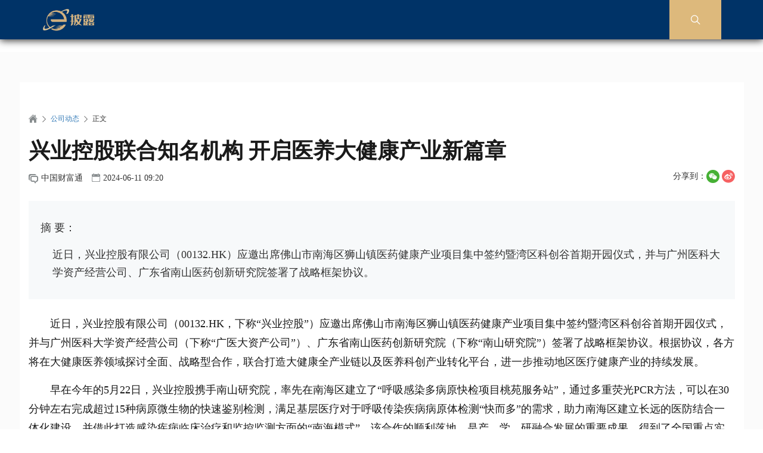

--- FILE ---
content_type: text/html;charset=UTF-8
request_url: https://irnews.cfbond.com/detail.html?newsid=7NNYoLDxugc%3D
body_size: 19779
content:
<!DOCTYPE html>
<html lang="cn">
<head>
    <meta charset="UTF-8">
    <meta http-equiv="X-UA-Compatible" content="IE=edge,chrome=1" />
    <meta name="viewport" content="width=device-width, initial-scale=1.0, maximum-scale=1.0, user-scalable=0">
    <link rel="stylesheet" href="/plugin/layui/css/layui.css"/>
<link rel="stylesheet" href="/plugin/iconfont/iconfont.css">
<link rel="stylesheet" href="/css/bootstrap.min.css">
<link rel="stylesheet" href="/css/bootstrap-touch-slider.css">
<link rel="stylesheet" href="/css/swiper-3.4.2.min.css">
<link rel="stylesheet" href="/css/animate.css">
<link rel="stylesheet" href="/css/style.css">
<link rel="stylesheet" href="/css/common.css">
<link rel="stylesheet" href="/css/media.css">
<link rel="icon" href="/img/favicon.ico" type="image/x-icon" />
<link rel="shortcut icon" href="/img/favicon.ico" type="image/x-icon" />    <title>兴业控股联合知名机构 开启医养大健康产业新篇章</title>
</head>
<body>

<div class="header">
    <div class="container clearfloat">
        <div class="logo-img lf">
            <a href="/index.html"><img src="img/eplLogo.png" alt="" style="width: 90px;"></a>
        </div>
        <div class="nav rt pr center2">
            <div class="nav-right-item nav-search lf clearfloat">
                <div class="nav-search-trigger center2" id="nav-search-trigger">
                    <i class="iconfont icon-sousuo nav-search-icon" style="font-size: 18px"></i>
                </div>
                <div class="nav-search-box" id="nav-search-box">
                    <form id="header-search-form" action="/search.html" class="nav-search-form pr">
                        <input type="text" name="keyword" id="header-search" placeholder="搜索"  autocomplete="off" class="nav-search-input" value="">
                        <button type="submit" class="search-button btn-lg btn-color ">
                            <i class="iconfont icon-sousuo"></i>
                        </button>
                    </form>
                </div>
            </div>
            <!--
            <div class="lf clearfloat nav-file-right">
                <div class="nav-file-item">
                    <a href="https://ir.cfbond.com/">
                        <div class="nav-text">我要发稿</div>
                    </a>
                </div>
                <div class="lf cut-line">|</div>
                <div class="nav-file-item">
                    <a href="https://ir.cfbond.com/user/probation.html">
                        <div class="nav-text">申请试用</div>
                    </a>
                </div>
            </div>
            -->
        </div>
    </div>
</div>

<div class="content mt-header">
    <div class="slider-mian page-box container">
        <div class="clearfloat">
            <div class="page-left animate-box"  data-animate-effect="fadeInLeft">
                <div class="clearfloat title-tab">
                    <a href="/index.html" class="lf ">
                        <img class="home-icon" src="img/home-icon.png" alt="">
                    </a>
                    <i class="iconfont icon-xiangyou xiangyou lf"></i>
                    <span class="lf cursor"><a href="/index.html?categoryid=gsdt">公司动态</a></span>
                    <i class="iconfont icon-xiangyou xiangyou lf"></i>
                    <span class="lf cursor">正文</span>
                </div>
                <div class="tab-item animate-box" data-animate-effect="fadeInUp">
                    <div class="tab-item-title">兴业控股联合知名机构 开启医养大健康产业新篇章</div>
                    <div class="clearfloat from-time mb25">
                        <div class="clearfloat lf">
                            <div class="lf from">
                                <i class="from-icon"></i>中国财富通
                            </div>
                            <div class="lf time">
                                <i class="time-icon"></i>2024-06-11 09:20
                            </div>
                        </div>
                        <div class="rt share-box2 pr shares">
                            <span class="share-text">分享到：</span>
                            <span class="iconfont icon-weixin share-weixin2 cursor" onclick="weixin(this,1,'7NNYoLDxugc%3D')"></span>
                            <span class="iconfont icon-weibo share-weibo2 cursor" onclick="sinaWeiBo('兴业控股联合知名机构 开启医养大健康产业新篇章','/detail.html?newsid=7NNYoLDxugc=','https://irc.cfbond.com/web/images/industry/9.jpg')"></span>
                        </div>
                    </div>
                        <!--摘要-->
                        <div class="summary mb25">
                            <p>摘 要：</p>
                            <div>​近日，兴业控股有限公司（00132.HK）应邀出席佛山市南海区狮山镇医药健康产业项目集中签约暨湾区科创谷首期开园仪式，并与广州医科大学资产经营公司、广东省南山医药创新研究院签署了战略框架协议。</div>
                        </div>


                    <!--正文-->
                    <div class="tab-contents mb25" id="newsContwent" style="color:#1A1A1A;">
                        <p style="text-indent: 2em;"><span style="text-indent: 2em;">近日，兴业控股有限公司（00132.HK，下称“兴业控股”）应邀出席佛山市南海区狮山镇医药健康产业项目集中签约暨湾区科创谷首期开园仪式，并与广州医科大学资产经营公司（下称“广医大资产公司”）、广东省南山医药创新研究院（下称“南山研究院”）签署了战略框架协议。根据协议，各方将在大健康医养领域探讨全面、战略型合作，联合打造大健康全产业链以及医养科创产业转化平台，进一步推动地区医疗健康产业的持续发展。</span></p><p style="text-indent: 2em;">早在今年的5月22日，兴业控股携手南山研究院，率先在南海区建立了“呼吸感染多病原快检项目桃苑服务站”，通过多重荧光PCR方法，可以在30分钟左右完成超过15种病原微生物的快速鉴别检测，满足基层医疗对于呼吸传染疾病病原体检测“快而多”的需求，助力南海区建立长远的医防结合一体化建设，并借此打造感染疾病临床治疗和监控监测方面的“南海模式”。该合作的顺利落地，是产、学、研融合发展的重要成果，得到了全国重点实验室的重点关注和深入报道。</p><p style="text-indent: 2em;">本次三方签署战略合作框架协议，标志着兴业控股与广医大资产公司、南山研究院进入深度产学研融合发展阶段。依托广医大资产公司、南山研究院在呼吸疾病领域的权威研究，有望为兴业控股在呼吸系统疾病防控方面提供强有力的技术支持。</p><p style="text-indent: 2em;">展望未来，兴业控股表示，将继续整合各方资源，积极布局具有高成长潜力的医疗健康项目，持续加强与广医大资产公司、南山研究院等机构的深度合作，加速医养科技成果的孵化转化和应用，为做强做大主业，进军医养大健康全产业链迈出坚定步伐。</p>
                    </div>

                    <div class="tag-box">
                            <!--关联公司-->
                            <ul class="tag-view tag-company clearfloat">
                                <li class="tag-lable">关联公司：</li>
                                        <li class="tag-list">兴业控股</li>
                                        <li class="tag-list">中关村</li>
                            </ul>
                    </div>
                </div>
                <!--相关内容-->
                    <div class="related-content ">
                        <div class="clearfloat related-content-title">
                            <div class="lf">相关内容</div>
                        </div>
                        <div class="swiper-container">
                            <div class="swiper-wrapper">
                                <div class="swiper-slide">
                                    <ul class="news-contents animate-box" data-animate-effect="fadeInUp">
                                            <li class="news-list " >
                                                <div class="clearfloat">
                                                    <div class=" right-text  ">
                                                        <div class="news-source fz3" >【中国财富通】2026-01-14 09:16</div>
                                                        <a class="news-title fz4 over-text" href="/detail.html?newsid=D6CxGWhC1EY%3D">攻坚“射频珠峰”——解码飞骧科技如何打破国际垄断</a>
                                                        <div class="news-area fz5">飞骧科技以“十年磨一剑”的坚持，不仅成功破局，更在2024年登顶全球出货量第一，引领国产射频前端实现从“跟随”到“并跑”，乃至局部“领跑”的质变。</div>
                                                    </div>
                                                </div>
                                                <div class="line-y"></div>
                                            </li>
                                            <li class="news-list " >
                                                <div class="clearfloat">
                                                    <div class=" right-text  ">
                                                        <div class="news-source fz3" >【中国财富通】2026-01-14 09:10</div>
                                                        <a class="news-title fz4 over-text" href="/detail.html?newsid=j8dsYucarhY%3D">锚定“三化”战略航向 中国黄金以硬核实力擘画黄金产业新蓝图</a>
                                                        <div class="news-area fz5">回望2025年，面对黄金珠宝行业周期性调整和结构化转型新趋势，中国黄金以战略创新引领改革突围，以“三化”战略持续筑牢发展根基。</div>
                                                    </div>
                                                </div>
                                                <div class="line-y"></div>
                                            </li>
                                            <li class="news-list " >
                                                <div class="clearfloat">
                                                    <div class=" right-text  ">
                                                        <div class="news-source fz3" >【中国财富通】2026-01-13 18:31</div>
                                                        <a class="news-title fz4 over-text" href="/detail.html?newsid=6WB7o%2Bg6X1Y%3D">德尔股份固态电池实现连续化试生产，近期获众多机构调研</a>
                                                        <div class="news-area fz5">德尔股份固态电池实现连续化试生产，近期获众多机构调研 近日，德尔股份（300473.SZ）接待了长江证券、国金证券、浙商证券、国海证券、浙商证券、甬兴证券等多家机构的调研。</div>
                                                    </div>
                                                </div>
                                                <div class="line-y"></div>
                                            </li>

                                    </ul>
                                </div>
                            </div>
                        </div>
                    </div>

            </div>
            <!--
            <div class="col-md-5 page-right animate-box" data-animate-effect="fadeInRight">
                <div class="title-box">
                    <div class="title width-2 pr">
                        <span class="fz-1">快 讯</span>
                        <span class="fz-2">NEWS FLASH</span>
                        <span class="border-line"></span>
                    </div>
                </div>

            </div>

            -->
        </div>
    </div>
</div>

<!--微信弹出框-->
<div class="wx-pop  animate-box"  data-animate-effect="fadeInDown">
    <div class="pop-inside center2">
        <div class="wxCode-box">
            <i class="iconfont icon-cha cursor" onclick="cha(this)"></i>
            <div class="wxCode-title">分享到微信朋友圈</div>
            <div class="wxCode"></div>
            <div class="wxCode-tishi">打开微信“扫一扫”即可将网页分享到我的朋友圈</div>
        </div>
    </div>
</div>
<div class="footer">
    <div class="foot-1">
        <div class="container clearfloat animate-box" >
            <div class="clearfloat">
                <ul class="col-md-4 ul-1">
                    <li>
                        <a href="jascript:;">友情链接</a>
                    </li>
                </ul>
                <ul class="col-md-4 ul-2">
                    <li><a href="http://www.cfmgroup.com.cn/" target="_blank">中国财富传媒集团</a></li>
                    <li><a href="http://www.cfbond.com/" target="_blank">中国财富网</a></li>
                </ul>
                <ul class="col-md-4 ul-3">
                    <li>
                        <a href="http://www.jjckb.cn/" target="_blank">经济参考网</a>
                    </li>
                    <li>
                        <a href="http://www.jnlc.com/" target="_blank">金牛理财网</a>
                    </li>
                </ul>
            </div>
            <div class="clearfloat">
                <ul class="col-md-4 ul-1">
                    <li>
                        <a href="#">&nbsp;</a>
                    </li>
                </ul>
                <ul class="col-md-4 ul-2">
                    <li><a target="_blank" href="http://www.cs.com.cn/">中证网</a></li>
                    <li><a target="_blank" href="http://www.cnstock.com/">中国证券网</a></li>
                </ul>
                <ul class="col-md-4 ul-3">
                    <li>
                        <a target="_blank" href="http://www.xinhuanet.com/">新华网</a>
                    </li>
                    <li>
                        <a target="_blank" href="http://www.people.com.cn/">人民网</a>
                    </li>
                </ul>
            </div>
        </div>
    </div>
    <div class="foot-2  ">
        <div class="container  center">
            <div>@中国财富传媒集团版权所有，未经书面授权不得复制或建立镜像 京ICP备17008186号-1 京公网安备110102000060-1</div>
            <div>互联网新闻信息服务许可证：10120180009  |   增值电信业务经营许可证：京B2-20180634</div>
            <div>Copyright 2017 China Fortune Media Group. All Rights Reserved</div>
        </div>
    </div>
</div><div class="gototop js-top">
    <a href="#" class="js-gotop"><i class="iconfont icon-arrow-up"></i></a>
</div>



<script type="text/javascript" src="/js/jquery-3.3.1.min.js"></script>
<script type="text/javascript" src="/plugin/validate/jquery.validate.min.js"></script>
<script type="text/javascript" src="/plugin/jquery/jquery.form.min.js"></script>
<script type="text/javascript" src="/plugin/layui/layui.all.js?ver=1.0"></script>
<script type="text/javascript" src="/plugin/iconfont/iconfont.js"></script>
<script type="text/javascript" src="/js/bootstrap.min.js"></script>
<script type="text/javascript" src="/js/bootstrap-touch-slider-min.js"></script>
<script type="text/javascript" src="/js/modernizr-3.5.0.min.js"></script>
<script type="text/javascript" src="/js/swiper-3.4.2.jquery.min.js"></script>
<script type="text/javascript" src="/js/swiper.animate.min.js"></script>
<script type="text/javascript" src="/js/swiper.js"></script>
<script type="text/javascript" src="/js/owl.carousel.min.js"></script>
<script type="text/javascript" src="/js/tether.min.js"></script>
<script type="text/javascript" src="/js/jquery.qrcode.js"></script>
<script type="text/javascript" src="/js/jquery.stellar.min.js"></script>
<script type="text/javascript" src="/js/jquery.waypoints.min.js"></script>
<script> var adminPath = '';var imagePath = 'https://irc.cfbond.com';var reswebPath = '/';</script>
<script type="text/javascript" src="/res/js/eymjs.1.0.js"></script>
<script type="text/javascript" src="/res/js/eymjs.url.js"></script>
<script type="text/javascript" src="/js/main.js"></script>
<script type="text/javascript" src="/js/common.js"></script>
<script>
    /*隐藏微信分享框*/
    function cha(obj) {
//        $(obj).parents(".wxCode-box").hide();
        $(obj).parents(".wx-pop").hide();
    }
</script>
<style>
    .tab-contents img{
        width: 90%;
        height: auto!important;
    }
</style>
<script type="text/javascript" src="https://res.wx.qq.com/open/js/jweixin-1.4.0.js" ></script>
<script>
    var g_currDay=Date.parse('2019-09-10'.replace(/-/g,"/"));
    $(function(){
        $("#loadFastBtn").trigger("click");
        weixinShare({title:'兴业控股联合知名机构 开启医养大健康产业新篇章', desc: '<p style="text-indent: 2em;"><span style="text-indent: 2em;">近日，兴业控股有限公司（00132.HK，下称“兴业控股”）应邀出席佛山市南海区狮山镇医药健康产业项目集中签约暨湾区科创谷首期开园仪式，并与广州医科大学资产经营公司（下称“广医大资产公司”）、广东省南山医药创新研究院（下称“南山研究院”）签署了战略框架协议。根据协议，各方将在大健康医养领域探讨全面、战略型合作，联合打造大健康全产业链以及医养科创产业转化平台，进一步推动地区医疗健康产业的持续发展。</span></p><p style="text-indent: 2em;">早在今年的5月22日，兴业控股携手南山研究院，率先在南海区建立了“呼吸感染多病原快检项目桃苑服务站”，通过多重荧光PCR方法，可以在30分钟左右完成超过15种病原微生物的快速鉴别检测，满足基层医疗对于呼吸传染疾病病原体检测“快而多”的需求，助力南海区建立长远的医防结合一体化建设，并借此打造感染疾病临床治疗和监控监测方面的“南海模式”。该合作的顺利落地，是产、学、研融合发展的重要成果，得到了全国重点实验室的重点关注和深入报道。</p><p style="text-indent: 2em;">本次三方签署战略合作框架协议，标志着兴业控股与广医大资产公司、南山研究院进入深度产学研融合发展阶段。依托广医大资产公司、南山研究院在呼吸疾病领域的权威研究，有望为兴业控股在呼吸系统疾病防控方面提供强有力的技术支持。</p><p style="text-indent: 2em;">展望未来，兴业控股表示，将继续整合各方资源，积极布局具有高成长潜力的医疗健康项目，持续加强与广医大资产公司、南山研究院等机构的深度合作，加速医养科技成果的孵化转化和应用，为做强做大主业，进军医养大健康全产业链迈出坚定步伐。</p>'});
    })
    var newsid = encodeURIComponent('7NNYoLDxugc=');
</script>
</body>
</html>


--- FILE ---
content_type: text/css;charset=UTF-8
request_url: https://irnews.cfbond.com/plugin/iconfont/iconfont.css
body_size: 7675
content:
@font-face {font-family: "iconfont";
  src: url('iconfont.eot?t=1552023145533'); /* IE9 */
  src: url('iconfont.eot?t=1552023145533#iefix') format('embedded-opentype'), /* IE6-IE8 */
  url('[data-uri]') format('woff2'),
  url('iconfont.woff?t=1552023145533') format('woff'),
  url('iconfont.ttf?t=1552023145533') format('truetype'), /* chrome, firefox, opera, Safari, Android, iOS 4.2+ */
  url('iconfont.svg?t=1552023145533#iconfont') format('svg'); /* iOS 4.1- */
}

.iconfont {
  font-family: "iconfont" !important;
  font-size: 16px;
  font-style: normal;
  -webkit-font-smoothing: antialiased;
  -moz-osx-font-smoothing: grayscale;
}

.icon-weibo:before {
  content: "\e62f";
}

.icon-yuanjiaojuxingfanyejiantoul:before {
  content: "\e618";
}

.icon-yuanjiaojuxingfanyejiantour:before {
  content: "\e61a";
}

.icon-wendang:before {
  content: "\e628";
}

.icon-1:before {
  content: "\e6c5";
}

.icon-biaoqian1:before {
  content: "\e81b";
}

.icon-yulan:before {
  content: "\e60b";
}

.icon-changyonglogo28:before {
  content: "\e715";
}

.icon-weibo1:before {
  content: "\e619";
}

.icon-weixin:before {
  content: "\e73b";
}

.icon-cha1:before {
  content: "\e6c4";
}

.icon-tag:before {
  content: "\e698";
}

.icon-sousuo1:before {
  content: "\e60c";
}

.icon-cha:before {
  content: "\e61e";
}

.icon-gengduo:before {
  content: "\e6db";
}

.icon-ic-insert-photo-px:before {
  content: "\e63d";
}

.icon-zanting:before {
  content: "\e62a";
}

.icon-xiangzuo:before {
  content: "\e911";
}

.icon-xiangyou:before {
  content: "\e912";
}

.icon-bofang1:before {
  content: "\e601";
}

.icon-shipin:before {
  content: "\e7e0";
}

.icon-yinle:before {
  content: "\e61f";
}

.icon-xiangzuo:before {
  content: "\e64c";
}

.icon-sousuo:before {
  content: "\e6bf";
}

.icon-dui1:before {
  content: "\e603";
}

.icon-shuaxin:before {
  content: "\e60f";
}

.icon-arrow-up:before {
  content: "\e604";
}

.icon-bofang:before {
  content: "\e600";
}

.icon-kulian:before {
  content: "\e622";
}

.icon-wenxintishi:before {
  content: "\e63f";
}

.icon-right:before {
  content: "\e671";
}

.icon-hao:before {
  content: "\e602";
}



--- FILE ---
content_type: text/css;charset=UTF-8
request_url: https://irnews.cfbond.com/css/style.css
body_size: 19530
content:
.nav {
    display: flex;
    align-items: center;
    justify-content: center;
}
.nav .nav-item a{
    display: block;
}
.nav .nav-item {
    position: relative;
    cursor: pointer;
    margin-right: 60px;
    float: left;
}
.nav .nav-item .wee {
    height: 2px;
    width: 100%;
    background-color: #DDB97C;
    position: absolute;
    left: 0;
    bottom: 0;
    transition: 0.75s;
}
.nav .nav-item .nav-text {
    margin: 0;
    font-size: 16px;
    color: #6A6A6A;
    transition: 0.75s;

}
.nav .nav-item:hover .nav-text {
    color: #DDB97C;
}
.nav .current-nav-item .nav-text {
    color: #DDB97C;
}
.header{
    width: 100%;
    height: 66px;
    line-height: 66px;
    background: #003367;
    position: fixed;
    z-index: 99999;
    box-shadow: 0 2px 12px 0;
    left: 0;
    top: 0;
}

.nav-search-trigger{
    width: 87px;
    height: 100%;
    background: #DDB97C;
}

.nav-search-box{
    width: 239px;
    position: absolute;
    top: 100%;
    right: 0;
    line-height: 37px;
    padding: 15px 20px;
    background-color: #F7F9FA;
    /*box-shadow: 0 4px 20px rgba(0, 0, 0, 0.1);*/
    display: none;
    z-index: 999;
}
.nav-search-form{
    height: 37px;
}
.nav-search-icon.icon-sousuo{
    color: #FFFFFF;
}
.nav-search-icon.icon-cha{
    color: #DDB97C;
}
.nav-search-trigger:hover{
    cursor: pointer;
}
.nav-search-input{
    height: 37px;
    border: 1px solid #ebeeef;
    border-radius: 2px;
    background-color: #fff;
    width: 100%;
    /*margin-bottom: 24px;*/
    padding: 0 12px;
    -webkit-transition: border-color 0.3s ease-in-out, background-color 0.3s ease-in-out;
    -moz-transition: border-color 0.3s ease-in-out, background-color 0.3s ease-in-out;
    -ms-transition: border-color 0.3s ease-in-out, background-color 0.3s ease-in-out;
    -o-transition: border-color 0.3s ease-in-out, background-color 0.3s ease-in-out;
    transition: border-color 0.3s ease-in-out, background-color 0.3s ease-in-out;
}
.nav-search-input:focus{
    border-color: #fc6d41;
}
.search-button{
    position: absolute;
    top: 0;
    right: 0;
    width: 37px;
    height: 37px;
    line-height: 37px;
    padding: 0 !important;
    border: 0;
    font-size: 14px;
    vertical-align: middle;
    border-radius: 0 2px 2px 0;
}
.btn-color{
    background-color: #fc6d41;
    color: #ffffff;
}
.search-button:hover{
    color: #ffffff;
    opacity: 0.8;
}
.banner{
    height: 570px;

}
.mt-header{
    margin-top: 87px;
}
.bs-slider{
    /*margin-top: 87px;*/
}
.place-div{
    width: 100%;
    height: 100%;
}
.gototop {
    position: fixed;
    bottom: 20px;
    right: 20px;
    z-index: 999;
    opacity: 0;
    visibility: hidden;
    -moz-transition: all .5s ease;
    -o-transition: all .5s ease;
    -webkit-transition: all .5s ease;
    -ms-transition: all .5s ease;
    transition: all .5s ease
}

.gototop.active {
    opacity: 1;
    visibility: visible
}
.js-top:hover .js-gotop{
    background-color: #003367!important;
}
.gototop a {
    width: 34px;
    height: 34px;
    display: table;
    background: #003367;
    color: white;
    text-align: center;
    -webkit-border-radius: 4px;
    -moz-border-radius: 4px;
    -ms-border-radius: 4px;
    border-radius: 4px
}

.gototop a i {
    height: 34px;
    display: table-cell;
    vertical-align: middle
}

.gototop a:hover, .gototop a:active, .gototop a:focus {
    text-decoration: none;
    outline: none
}

.content{
    background-color: #fbfbfb;
    padding-top: 51px;
    padding-bottom: 51px;
}
.slider-mian{
    background-color: #ffffff;
}
.page-box{
    padding: 50px 15px;
}
.title-box{
    border-bottom: 1px solid #E6EAEE;

}
.title{
    font-size: 18px;
    padding-bottom: 10px;
}
.fz-1 {
    font-size: 26px;
    font-weight: bold;
    color: #003367;
}
.fz-2 {
    font-size: 12px;
    color: #003367;
}
.border-line{
    display: inline-block;
    width: 160px;
    border-bottom: 4px solid #FC6D41;
    position: absolute;
    bottom: -2px;
    left: 0;
}
.left-img{
    padding-left: 0;
    padding-right: 0;
    height: 162px;
    overflow: hidden;
}
.right-text{
    height: 162px;
    position: relative;
}

.left-img img{
    display: block;
}
.right-text{
    padding-right: 0;
}
.page-left{
    padding-right: 0;
}
.line-y{
    width: 95%;
    margin: auto;
    height: 1px;
    background-color: #e6eaee;
    margin-top: 25px;
}
.hot-news{
    padding-top: 25px;
}
.news-list{
    padding-top: 25px;
}
.fz3{
    font-size: 13px;
    color: #878C8E;
}
.fz4{
    font-size: 16px;
    color: #1A1A1A;
}
.fz5{
    font-size: 14px;
    color: #878C8E;
}
.news-area{
    text-align: justify;
    line-height: 20px;
    height: 60px;
    font-family: "sans-serif";
}
.news-title{
    margin-top: 5px;
    margin-bottom: 5px;
}
.news-notice{
    color: #D1AD75;
    font-size: 13px;
    bottom: 0;
    right: 8px;
    background: white;
}
.news-notice a{
    color: #D1AD75;
}
.news-notice .icon-gengduo {
    display: inline-block;
    vertical-align: top;
    margin-top: -2px;
}
.news-notice a:hover{
    color: #FB6C40;
}
a.news-title:hover{
    color: #FB6C40!important;
}

.news-title p{
    line-height: 22px;
    margin-bottom: 0;
}
.width-2 .border-line{
    width: 107px;
}
.page-right{
    padding-left: 80px;
}
.updates-news{
    width: 100%;
    padding: 20px;
    position: relative;
}
.bgc-1{
    background-color: #f7f9fa;
}
.news-label{
    width: 68px;
    height: 26px;
    line-height: 26px;
    text-align: center;
    background-color: #fc6d41;
    color: #ffffff;
    position: absolute;
    top: 34px;
    right: -10px;
}
.san-icon{
    width: 0;
    height: 0;
    border-top: 13px solid transparent;
    border-right: 13px solid #fc6d41;
    border-bottom: 13px solid transparent;
    position: absolute;
    left: -13px;
    top: 0;
}
.info-content{
    margin-top: 22px;
}
.apply-time-box{
    width: 60px;
    height: 20px;
    border-radius: 10px 10px 10px 0;
    margin-bottom: 20px;
    text-align: center;
}
.bgc-time1{
    background-color: #fc6d41;
    text-align: center;
    color: #ffffff;
}
.san-icon2{
    display: inline-block;
    width: 0px;
    height: 0px;
    border-color:  transparent #fc6d41;
    border-width: 0px 0px 6px 6px;
    border-style: solid;
    position: absolute;
    left: 0;
    bottom: -6px;
}
.info-title{
    font-size: 16px;
    color: #1A1A1A;
    display: -webkit-box;
    -webkit-box-orient: vertical;
    -webkit-line-clamp: 2;
    overflow: hidden;
}
.info-text{
    font-size: 14px;
    color: #878C8E;
    text-align: justify;
    margin-top: 5px;
    font-family: "sans-serif";
}
.wrap-news-view{
    background: #FFFFFF;
    border: 1px solid #E6EAEE;
    box-shadow: 0 2px 23px 0 rgba(0,0,0,0.06);
    margin-top: 20px;
}
.important-news .info-title{
    color: #FC6D41;
}
.important-news .info-text{
    color: #FC6D41;
}
.news-flash-item{
    padding: 20px;
    position: relative;
}
.bgc-time2{
    background-color: #1A1A1A;
}
.other-news .san-icon2{
    border-color:  transparent #1A1A1A;
}
.other-news .apply-time-box{
    color: #ffffff;
}
.line-dash{
    width: 86%;
    margin: auto;
    border-bottom: 1px dashed #E6EAEE;
    position: absolute;
    top: 10px;
}
.wrap-news-view{
    padding-top: 25px;
}
.wrap-news-view .info-content {
    margin-top: 0;
}
.load-more-btn{
    width: 245px;
    height: 50px;
    border: 1px solid #E2D8C6;
    border-radius: 25px;
    background-color: transparent;
    color: #D1AD75;
    font-size: 16px;
    -webkit-transition: background-color 0.3s ease;
    -moz-transition: background-color 0.3s ease;
    -o-transition: background-color 0.3s ease;
    transition: background-color 0.3s ease;
}
.load-more-btn:hover{
    background-color: #003367;
    color: #ffffff;
}
.load-more{
    text-align: center;
    margin-top: 75px;
    margin-bottom: 50px;
}
.news-flash{
    padding-top: 50px;
}
.foot-1{
    background-color: #DDB97C;
    padding-top: 50px;
    padding-bottom: 26px;
    color: #f2f2f2;
}
.foot-2{
    background-color: #003367;
    padding-top: 30px;
    padding-bottom: 30px;
    font-size: 12px;
    line-height: 20px;
    color: #f2f2f2;
}
.foot-2 div{
    text-align: center;
    color: #f2f2f2;
}
.foot-1 ul li{
    color: #f2f2f2;
    margin-bottom: 30px;
    font-size: 15px;
}
.ul-3{
    padding-left: 130px;
}
.ul-2{
    padding-left: 50px;
}

.ul-1 a,.ul-2 a,.ul-3 a{
    color: #f2f2f2;
}

.ul-1 a:hover,.ul-2 a:hover,.ul-3 a:hover{
    color: #f2f2f2;
    border-bottom: 1px solid #f2f2f2;
    padding-bottom: 5px;
}
.slide-text{
    text-align: center!important;
}
.slide-text .fz-slogn{
    font-size: 51px;
    margin-bottom: 3px;
}
.left-img img{
    -webkit-transition: transform 0.4s ease;
    -moz-transition: transform 0.4s ease;
    -o-transition: transform 0.4s ease;
    transition: transform 0.4s ease;
}
.left-img img:hover{
    -webkit-transform: scale(1.1);
    -moz-transform: scale(1.1);
    -o-transform: scale(1.1);
    transform: scale(1.1);
}
.home-icon{
    width: 15px;
    height: 14px;
}
.xiangyou{
    font-size: 12px;
    margin-top: 3px;
    margin-left: 5px;
    margin-right: 5px;
}
.title-tab span{
    font-size: 12px;
    margin-top: 3px;
}
.title-tab span:hover{
    color: #fc6d41;
}
.tab-item-title{
    font-size: 36px;
    color: #1A1A1A;
    font-weight: bold;
}
.tab-item{
    margin-top: 20px;
}
.mb25{
    margin-bottom: 25px;
}
.from{
    margin-right: 15px;
}
.from-icon{
    display: inline-block;
    width: 16px;
    height: 16px;
    background: url(../img/news-from-icon.png) no-repeat;
    -webkit-background-size: cover;
    background-size: cover;
    vertical-align: top;
    margin-top: 3px;
    margin-right: 5px;
}
.time-icon{
    display: inline-block;
    width: 14px;
    height: 14px;
    background: url(../img/time-icon.png) no-repeat;
    -webkit-background-size: cover;
    background-size: cover;
    vertical-align: top;
    margin-top: 2px;
    margin-right: 5px;
}
.from-time{
    margin-top: 10px;
}
.summary{
    background: #F7F9FA;
    padding: 30px 20px;
    font-size: 18px;
    line-height: 30px;
}
.summary p{
    margin-bottom: 15px;
}
.summary div{
    margin-left: 20px;
}
.tab-contents p{
    /*text-indent: 28px;*/
    line-height: 32px;
    font-size: 18px;
    color: #1a1a1a;
    margin-bottom: 15px;
}
.illustration{
    width: 100%;
}
.tag-view li{
    float: left;
}
.tag-lable{
    line-height: 21px;
}
.tag-list{
    background: #FAFCFC;
    border: 1px solid #EBEEEF;
    line-height: 21px;
    margin-right: 10px;
    padding-left: 5px;
    padding-right: 5px;
}
.tag-company{
    margin-bottom: 15px;
}
.illustration-box{
    overflow: hidden;
}
.illustration-box img{
    -webkit-transition: transform 0.4s ease;
    -moz-transition: transform 0.4s ease;
    -o-transition: transform 0.4s ease;
    transition: transform 0.4s ease;
}
.illustration-box img:hover{
    -webkit-transform: scale(1.1);
    -moz-transform: scale(1.1);
    -o-transform: scale(1.1);
    transform: scale(1.1);
}
.tag-list:hover{
    background-color: #fc6d41;
    border-color: #fc6d41;
    color: #ffffff;
    cursor: default;
}
.our-service-title{
    text-align: center;
    padding-top: 40px;
    margin-bottom: 66px;
}
.fz8{
    font-size: 26px;
    color: #1A1A1A;
}
.fz7{
    font-size: 12px;
    color: #fc6d41;
}
.our-service-main{
    margin-bottom: 40px;
    text-align: center;
}
.service-title{
    padding-top: 10px;
    margin-bottom: 10px;
    font-size: 20px;
    color: #1A1A1A;
    -webkit-transition: color 0.3s ease;
    -moz-transition: color 0.3s ease;
    -o-transition: color 0.3s ease;
    transition: color 0.3s ease;
}
.service-illustrate{
    font-size: 14px;
    color: #818181;
    padding-left: 15px;
    padding-right: 15px;
    -webkit-transition: color 0.3s ease;
    -moz-transition: color 0.3s ease;
    -o-transition: color 0.3s ease;
    transition: color 0.3s ease;
}
.dd-mian{
    height: 128px;
    background-color: #ffffff;
    -webkit-transition: background-color 0.2s ease;
    -moz-transition: background-color 0.2s ease;
    -o-transition: background-color 0.2s ease;
    transition: background-color 0.2s ease;
}
.service-list:hover{
    box-shadow: 0 1px 15px 0 rgba(0,0,0,0.4);
}
.service-list:hover .dd-mian{
    background-color: #fc6d41;
}
.service-list:hover .service-title,.service-list:hover .service-illustrate{
    color: #ffffff;
}
.service-list{
    -webkit-transition: box-shadow 0.3s ease;
    -moz-transition: box-shadow 0.3s ease;
    -o-transition: box-shadow 0.3s ease;
    transition: box-shadow 0.3s ease;

}
.contact-us-main{
    width: 840px;
    margin: auto;
}
.name,.email,.theme,.text-part{
    line-height: 35px;
    font-size: 16px;
    color: #1A1A1A;
}
.defalut-input{
    width: 100%;
    height: 42px;
    padding-top: 7px;
    padding-bottom: 7px;
    background: #FFFFFF;
    padding-left: 10px;
    border: 1px solid #E6EAEE;
    -webkit-transition: border-color 0.3s ease;
    -moz-transition: border-color 0.3s ease;
    -o-transition: border-color 0.3s ease;
    transition: border-color 0.3s ease;
}
.defalut-input:focus{
    border-color: #fc6d41;
}
.contact-us-list{
    margin-bottom: 15px;
}
.contact-us-email{
    padding-right: 0;
    padding-left: 20px;
}
.contact-us-theme{
    padding-left: 35px;
    padding-right: 0;
}
.defalut-input-box textarea{
    width: 100%;
    padding: 10px;
    height: 127px;
    border: 1px solid #E6EAEE;
    -webkit-transition: border-color 0.3s ease;
    -moz-transition: border-color 0.3s ease;
    -o-transition: border-color 0.3s ease;
    transition: border-color 0.3s ease;
    outline: none;
    resize: none;
}
.defalut-input-box textarea:focus{
    border-color: #fc6d41;
}
.contact-us-name{
    padding-left: 0;
}
.submit{
    width: 245px;
    height: 50px;
    background: #FC6D41;
    border: 1px solid #FC6D41;
    border-radius: 25px;
    color: #ffffff;
    font-size: 16px;
    letter-spacing: 3px;
    margin-top: 60px;
    margin-bottom: 70px;
    -webkit-transition: background-color 0.3s ease;
    -moz-transition: background-color 0.3s ease;
    -o-transition: background-color 0.3s ease;
    transition: background-color 0.3s ease;
}
.submit:hover{
    background-color: #eb5729;
}
.address-map{
    width: 100%;
    height: 355px;
}
.map{
    width: 100%;
    height: 100%;
}
.amap-icon img{
    width: 30px;
}
.address-news{
    box-shadow: 0 1px 15px 0 rgba(0,0,0,0.15);
    background-color: #ffffff;
    position: absolute;
    right: 10px;
    top: 15px;
    padding:5px 10px;
}
.location-icon{
    display: inline-block;
    width: 15px;
    height: 18px;
    background: url(../img/map1.png) no-repeat;
    -webkit-background-size: cover;
    background-size: cover;
    vertical-align: middle;
    margin-right: 8px;
}
.tel-icon{
    display: inline-block;
    width: 15px;
    height: 18px;
    background: url(../img/map2.png) no-repeat;
    -webkit-background-size: cover;
    background-size: cover;
    vertical-align: middle;
    margin-right: 8px;
}
.email-icon{
    display: inline-block;
    width: 15px;
    height: 18px;
    background: url(../img/map3.png) no-repeat;
    -webkit-background-size: cover;
    background-size: cover;
    vertical-align: middle;
    margin-right: 8px;
}
.address-news{
    color: #000;
    font-weight: bold;
}
.address-news>div{
    line-height: 30px;
}
.icon-bar1{
    margin-top: 10px;
}
.animate-box{
    opacity: 0;
}
.result-num{
    font-size: 13px;
    color: #FC6D41;
}
.search-main{
    padding-left: 95px;
    padding-right: 95px;
    padding-bottom: 188px;
}
.search-main .line-y{
    width: 98%;
}
.search-main .news-contents .news-area{
    height: auto;
    margin-bottom: 20px;
}
.search-main .right-text{
    height: auto;
}
.search-main .news-notice{
    position: initial;
}
.swiper-pagination-bullet{
    width: 29px;
    height: 4px;
    border-radius: 3px;
    background-color: #cbcdce;
    opacity: 1;
}
.swiper-pagination-bullet-active{
    background-color: #fc6d41;
}
/*20190218*/
.news-flash-item{
    display: block;
}
.news-title{
    color: #003367!important;
    display: -webkit-box;
    -webkit-box-orient: vertical;
    -webkit-line-clamp: 2;
    overflow: hidden;
}


@font-face{
    font-family: 'medium';
    /*src: url('../fonts/字体名称.eot');*/
    /*src:url('../fonts/字体名称.woff') format('woff'),*/
url('../fonts/字体名称.ttf') format('truetype'),
    /*url('../fonts/字体名称.svg') format('svg');*/
}

/*404*/
.page-404{
    background-color: transparent;
}
.page-404-img{
    width: 510px;
    margin: auto;
    display: block;
    margin-bottom: 66px;
}
.page-error{
    margin-top: 14%;
    margin-bottom: 14%;
}
.return-index{
    width: 245px;
    height: 51px;
    background-color: #fc6d41;
    color: #ffffff;
    border: none;
    font-size: 16px;
    border-radius: 25px;
}
.return-back{
    display: block;
    width: 245px;
    height: 51px;
    margin: auto;
}
/*修改微信分享*/
/*.wxCode-box{*/
    /*position: fixed;*/
    /*top: 30%;*/
    /*right: 42%;*/
    /*width: 300px;*/
    /*height: 350px;*/
    /*display: none;*/
    /*background-color: #ffffff;*/
    /*z-index: 9999;*/
    /*border: solid 1px #d8d8d8;*/
/*}*/
/*.wxCode-box .icon-cha{*/
    /*position: absolute;*/
    /*right: 10px;*/
    /*top: 5px;*/
/*}*/
/*.wxCode-title{*/
    /*text-align: left;*/
    /*padding-left: 20px;*/
    /*padding-right: 20px;*/
    /*padding-top: 15px;*/
    /*font-weight: bold;*/
/*}*/
.wxCode-box{
    width: 330px;
    height: 330px;
    background-color: #ffffff;
    border: 1px solid #E6EAEE;
    box-shadow: 0 2px 23px 0 rgba(0,0,0,0.06);
    padding:25px 65px 29px 65px;
    position: relative;
}
.wxCode-box .icon-cha{
    position: absolute;
    right: 25px;
    top: 23px;
    font-weight: bold;
    color: #DDB97C;
    font-size: 24px;
}
.wxCode-title{
    text-align: left;
    font-size: 16px;
    color: #DDB97C;
}
.wxCode-tishi{
    text-align: left;
    font-size: 16px;
    color: #DDB97C;
}
.wx-pop{
    position: fixed;
    width: 100%;
    height: 100%;
    background: rgba(48,44,72,0.37);
    top: 0;
    left: 0;
    z-index: 9999;
    display: none;
}
.pop-inside{
    position: absolute;
    width: 100%;
    height: 100%;
    top: 0;
    left: 0;
}


/*新增时间*/
.news-flash_date{
    position: absolute;
    width: 100%;

}
.news-flash_date .date{
    background-color: #ffffff;
    width: 110px;
    height: 14px;
    line-height: 14px;
    color: #666666;
    font-size: 12px;
    margin: auto;
    text-align: center;
    margin-top: -5px;
}
.news-flash-item{
    padding-bottom: 20px;
    padding-top: 30px;
}
/*end*/

--- FILE ---
content_type: text/css;charset=UTF-8
request_url: https://irnews.cfbond.com/css/common.css
body_size: 14304
content:
*{
    padding: 0;
    margin: 0;
}
ul{
    list-style: none;
    padding: 0;
    margin: 0;
}
dl{
    margin-bottom:0;
}
img{
    border:none;
}
.events-img{
    pointer-events: none;/*阻止微信端的点击预览*/
}
.letter-spacing{
    letter-spacing:1px;/*css每个字之间的间距*/
}
input{
    outline: none;
    /*-webkit-user-select:auto!important;!* //防止手机端的input不能点击 *!
	 -webkit-appearance:none; !*ios上的input=button自带样式*!*/
}

body{
    width:100%;
    height:100%;
    margin: 0 auto;
    font-family:"Microsoft YaHei";
    color: rgb(51,51,51);
    overflow-x: hidden;
    font-size: 14px;
    -webkit-font-smoothing: antialiased;
    /*min-width: 1366px;*/
}
div{
    box-sizing: border-box;
    white-space: normal;  /* div正常换行 */
    /* white-space:pre; 类似 HTML 中的 <pre> 标签。*/
    /*  white-space:nowrap; 文本不会换行，文本会在在同一行上继续，直到遇到 <br> 标签为止。*/
}
.w100{
    width: 100%;
    height: 100%;
    object-fit: cover;
}
a{
    text-decoration: none;
}
a:hover{
    text-decoration: none;
    cursor: pointer;
}
.hide{
    display: none;
}
.show{
    display: block;
}
button{
    cursor: pointer;
    outline: none;
}
.word-wrap{
    word-wrap:break-word;/*解决div中全是字母不会换行问题*/
}
.cale{
    width:calc(100% - 100px);
}
/*-webkit-overflow-scrolling : touch*/ /*解决ios滚动出现卡顿*/
.lf{float:left;}
.rt{float:right;}
.clear{clear:both;}
.clearfloat:after{display:block;clear:both;content:"";visibility:hidden;height:0}
.over-text{display:block;white-space:nowrap; overflow:hidden; text-overflow:ellipsis;}
.cursor{cursor: pointer;}
.over-text3{
    display: -webkit-box;
    -webkit-box-orient: vertical;
    -webkit-line-clamp: 3;
    overflow: hidden;
}
.text-justify{
    text-justify:inter-ideograph;text-align: justify;/*文本左右对齐*/
}
.p{
    white-space:nowrap;  /*规定段落中的文本不进行换行：*/
    white-space:pre-wrap;    /*保留空白符序列，但是正常地进行换行。*/
    white-space:pre-line;    /*合并空白符序列，但是保留换行符。 */
}
/* 水平方向产生滚动条 */
/*ul元素样式*/
.ul{
    overflow-y:hidden;
    overflow-x:auto;
    white-space: nowrap;
}
/*li元素样式*/
.li{
    display: inline-table;
    vertical-align: top;
    width:250px;
}
/* 文字阴影 */
.text-shadow{
    text-shadow: 3px 3px 3px #000;
}
.pr{
    position: relative;
}
.pa{
    position: absolute;
}
/* 占位符的字体的颜色 */
.where::-webkit-input-placeholder { /* WebKit browsers */
    color: #fff;
}
.where:-moz-placeholder { /* Mozilla Firefox 4 to 18 */
    color: #fff;
}
.where::-moz-placeholder { /* Mozilla Firefox 19+ */
    color: #fff;
}
.where:-ms-input-placeholder { /* Internet Explorer 10+ */
    color: #fff;
}
::-webkit-input-placeholder { /* WebKit browsers */
    color: #a5a5a5;
}
.contain{
    object-fit: contain;/*显示图片的主要样式，会有空白*/
}
.input-defult-lg::-webkit-input-placeholder { /* WebKit browsers */
    color: #D5D9E1;
}
.input-defult-lg:-moz-placeholder { /* Mozilla Firefox 4 to 18 */
    color: #D5D9E1;
}
.input-defult-lg::-moz-placeholder { /* Mozilla Firefox 19+ */
    color: #D5D9E1;
}
/*清楚input的叉*/
input::-webkit-search-cancel-button{
    display: none;
}
input[type=search]::-ms-clear{
    display: none;
}

/*水平垂直居中*/
.center{
    display: -webkit-box;
    display: -ms-flexbox;
    display: -webkit-flex;
    display: flex;
    flex-flow: column;/*列*/
    -webkit-box-pack: center;
    -ms-flex-pack: center;
    -webkit-justify-content: center;
    justify-content: center;
    -webkit-box-align: center;
    -ms-flex-align: center;
    -webkit-align-items: center;
    align-items: center;

}
.center2{
    display: -webkit-box;
    display: -ms-flexbox;
    display: -webkit-flex;
    display: flex;
    flex-flow: row;
    -webkit-box-pack: center;
    -ms-flex-pack: center;
    -webkit-justify-content: center;
    justify-content: center;
    -webkit-box-align: center;
    -ms-flex-align: center;
    -webkit-align-items: center;
    align-items: center;
}
.center3{
    text-align: center;
    display: -webkit-box;
    display: -ms-flexbox;
    display: -webkit-flex;
    display: flex;
    -webkit-box-pack: center;
    -ms-flex-pack: center;
    -webkit-justify-content: center;
    justify-content: center;
    -webkit-box-align: center;
    -ms-flex-align: center;
    -webkit-align-items: center;
    align-items: center;

}
/*三角形*/
#triangle-up {
    width: 0;
    height: 0;
    border-left: 50px solid transparent;
    border-right: 50px solid transparent;
    border-bottom: 100px solid red;
}
#triangle-down {
    width: 0;
    height: 0;
    border-left: 50px solid transparent;
    border-right: 50px solid transparent;
    border-top: 100px solid red;
}
#triangle-right {
    width: 0;
    height: 0;
    border-top: 50px solid transparent;
    border-left: 100px solid red;
    border-bottom: 50px solid transparent;
}
#triangle-left {
    width: 0;
    height: 0;
    border-top: 50px solid transparent;
    border-right: 100px solid red;
    border-bottom: 50px solid transparent;
}
.filter{
    -webkit-filter: grayscale(0%)!important; /* Chrome, Safari, Opera， ie不支持*/
    filter: grayscale(0%)!important;
}
/*::-webkit-scrollbar {!* 滚动条整体部分*!
    width: 6px;
    height: 6px;
    -webkit-border-radius: 5px;
    -moz-border-radius: 5px;
    border-radius:5px;
    background:  rgba(211,223,234,0.4);;
    -webkit-background-size: 100% 100%;
    background-size: 100% 100%;
    overflow: hidden;
}
::-webkit-scrollbar-thumb { !*滚动条里面可以拖动的那部分*!
    background-color: #E44A55;
    background-clip: padding-box;
    -webkit-border-radius: 10px;
    -moz-border-radius: 10px;
    border-radius: 10px;

}
::-webkit-scrollbar-button{ !* !* 滚动条两端的按钮*!*!
    height:  0px;
}*/
/**css3动画***/
.aaa{
    animation:mA 2s  ease-in-out;  /*infinite：一直持续，alternate：动画应该轮流反向播放。只能和infinite一起使用*/
    -webkit-animation:mA 2s  ease-in-out;
    animation-fill-mode: forwards;  /*动画状态，保持最后一帧的状态*/
    -webkit-animation-fill-mode: forwards;
}
@keyframes mA {
    from{
        transform: rotate(0deg);
        -ms-transform:rotate(0deg); 	/* IE 9 */
        -webkit-transform:rotate(0deg); /* Safari 和 Chrome */
        -o-transform:rotate(0deg); 	/* Opera */
        -moz-transform:rotate(0deg); 	/* Firefox */
    }
    to{
        transform: rotate(360deg);
        -ms-transform:rotate(360deg);
        -moz-transform:rotate(360deg);
        -webkit-transform:rotate(360deg);
        -o-transform:rotate(360deg);
    }
}
.bbb{
    transform: rotate(90deg);
    -o-transform: rotate(90deg);
    -moz-transform: rotate(90deg);
    -webkit-transform: rotate(90deg);
    transform-origin: 50% 50% 0;
    transition: transform .5s ease-in 0.5s;
}
.ccc{
    transform: rotate(90deg);
    -ms-transform:rotate(90deg);    /* IE 9 */
    -webkit-transform:rotate(90deg); /* Safari 和 Chrome */
    -o-transform:rotate(90deg);     /* Opera */
    -moz-transform:rotate(90deg);   /* Firefox */
}
/*通用按钮样式*/
.btn-defult-type1{
    width: 114px;
    height: 27px;
    line-height: 27px;
    background: #E44A55;
    box-shadow: 0 1px 5px 0 rgba(78,135,211,0.48);
    border-radius: 19px;
    border: none;
    color: #ffffff;
    font-size: 14px;
}
.btn-defult-type2{
    width: 124px;
    height: 27px;
    line-height: 27px;
    background-color: #E44A55;
    box-shadow: 0 1px 5px 0 rgba(78,135,211,0.48);
    border-radius: 19px;
    border: none;
    color: #ffffff;
    font-size: 14px;
}
.btn-defult-type3{
    width: 107px;
    height: 27px;
    line-height: 27px;
    background-color: #E44A55;
    box-shadow: 0 1px 5px 0 rgba(78,135,211,0.48);
    border-radius: 19px;
    border: none;
    color: #ffffff;
    font-size: 14px;
}
.btn-defult-type4{
    width: 107px;
    height: 27px;
    line-height: 27px;
    background: #E7E7E7;
    color: rgba(51,51,51,0.65);
    border-radius: 19px;
    border: none;
    font-size: 14px;
}
.btn-defult-type5{
    background: #E44A55;
    box-shadow: 0 1px 5px 0 rgba(78,135,211,0.48);
    border-radius: 19px;
    border: none;
    color: #ffffff;
    width: 156px;
    height: 36px;
}
.btn-defult-type-search{
    width: 41px;
    height: 27px;
    line-height: 27px;
    background: #E44A55;
    box-shadow: 0 1px 5px 0 rgba(78,135,211,0.48);
    border-radius: 19px;
    border: none;
}
.btn-defult-gray{
    width: 124px;
    height: 27px;
    border-radius: 19px;
    border: none;
    background-color: #F0F0F0;
    color: rgba(51,51,51,0.65);
}
.btn-defult-pop-ok{
    background: #E44A55;
    box-shadow: 0 1px 5px 0 rgba(78,135,211,0.48);
    border-radius: 21px;
    color: #ffffff;
    width: 129px;
    height: 36px;
    border: none;
    letter-spacing: 5px;
}
.btn-defult-pop-del{
    border-radius: 21px;
    width: 129px;
    height: 36px;
    border: none;
    background: #F0F0F0;
    color: rgba(51,51,51,0.65);
    letter-spacing: 5px;
}
.btn-defult-lg{
    width: 226px;
    height: 36px;
    background: #E44A55;
    box-shadow: 0 1px 5px 0 rgba(78,135,211,0.48);
    border-radius: 21px;
    border: none;
    color: #ffffff;
}
.btn-text-type1{
    color: #e44a55!important;
    font-size: 14px;
    margin-left: 5px;
    margin-right: 5px;
}
.btn-text-del{
    color: #e44a55!important;
    font-size: 14px;
    margin-left: 5px;
    margin-right: 5px;
}
/*end*/
.c2{
    font-size: 14px;
    color: #9299b2;
}
.c3{
    font-size: 16px;
    color: #2F3945;
}
.c4{
    color: #E44A55;
    font-size: 28px;
}
.c5{
    font-size: 16px;
    color: #2F3945;
}
.c6{
    color: #E44A55!important;
    font-size: 14px;
}
.input-defult-lg{
    height: 27px;
    background-color: transparent;
    border: none;
    padding-left: 10px;
}
.btn-defult-style{
    background: #E44A55;
    box-shadow: 0 1px 5px 0 rgba(78,135,211,0.48);
    border-radius: 19px;
    border: none;
    color: #ffffff;
}
.btn-defult-tab-style{
    background: #D84C59;
    box-shadow: 0 1px 5px 0 rgba(231,154,154,0.48);
    border-radius: 3px;
    color: #ffffff;
    border: none;
    padding:2px 5px 3px 5px;
    font-size: 12px;
}
.layui-table-view{
    margin: 0;
}
.btn-defult-md{
    width: 124px!important;
}
.eleTree{
    margin-top: 10px;
    margin-bottom: 10px;
    margin-left: 10px;
}

.eleTree-checkbox i{
    border:1px solid #d2d2d2!important;
}
.eleTree-checkbox-checked i {
    background-color: #E44A55;
    color: #fff;
    border:1px solid #E44A55!important;
}
.p10{
    padding: 10px;
}
.pr20{
    padding-right: 20px;
}
.pr50{
    padding-right: 50px;
}
.btn-defult-delete-style{
    border-radius: 19px;
    background-color: #F0F0F0;
    border: none;
}
.ml10{
    margin-left: 10px!important;
}
.mb30{
    margin-bottom: 30px;
}
.mt30{
    margin-top: 30px;
}
.mr30{
    margin-right: 30px;
}
.mr50{
    margin-right: 50px;
}
.layui-laydate-content .layui-laydate .layui-this{
    background-color: #e44a55!important;
}
@media screen and (min-width: 992px){
    .common-main .layui-col-md3 {
        width: 23%;
        margin-left: 2%;
    }
}
@media screen and (max-width: 1560px){
    .common-main .common-temp-list {
        height: 220px;
    }
    .common-temp-list .edit-drop-main .edit-tem-img{
        height: 90px;
    }
    .template-preview-main{
        width: 635px!important;
    }
    .edit-text .layui-layedit .layui-layedit-iframe{
        height: calc(100% - 116px)!important;
    }
}
/*修改0308*/
.nav-file-item{
    float: left;
}
.nav-right-item{
    margin-left: 87px;
}
.nav-file-right{
    margin-left: 20px;
}
.cut-line{
    margin-left: 10px;
    margin-right: 10px;
    color: #ddb97c;
}
.nav-file-item a{
    color: #ddb97c;
}
.nav-file-item:hover a{
    color: #f5a623;
}
.share-box{
    text-align: right;
    margin-top: 6px;
    color: #878c8e;
    font-size: 13px;
}
.share-weixin,.share-weibo{
    font-size: 22px;
    float: left;

}
.share-weixin{
    margin-right: 5px;
}
.share-text{
    line-height: 29px;
    float: left;
}
.share-weixin:hover{
    color: #46b035;
}
.share-weibo:hover{
    color: #f66162;
}
.share-box2{
    margin-top: -8px;
}
.share-weixin2{
    color: #46b035;
    font-size: 22px;
}
.share-weibo2{
    color: #F66162;
    font-size: 22px;
}
.share-weixin2:hover{
    color: #2a8c1b;
}
.share-weibo2:hover{
    color: #e93f40;
}
.related-content{
    margin-top: 97px;
}
.related-content-title{
    border-bottom: 1px solid #E6EAEE;
    padding-bottom: 8px;
}
.related-content .news-contents .right-text{
    height: auto;
}
.related-content .line-y{
    width: 100%;
}
.related-content{
    padding-bottom: 50px;
}
.related-content-title{
    font-size: 16px;
    color: #1a1a1a;
}
.prevNext-btn{
    top: 0;
    background-image: none;
    margin-top: 0;
    height: auto;
    width: auto;

}
.prevNext-btn i{
    color: #979797;
    font-size: 20px;
}
.prev-btn{
    left: -50px;
}
.next-btn{
    right: 0;
}
.prev-btn:hover i{
    color: #fc6d41;
}
.next-btn:hover i{
    color: #fc6d41;
}
.about-us-text{
    font-size: 16px;
    line-height: 25px;
    text-align: justify;
    margin-bottom: 30px;
}
.about-us-title{
    font-size: 18px;
    text-align: left;
    font-weight: bold;
    margin-top: 30px;
    margin-bottom: 30px;
}
.about-us-subtitle{
    font-size: 16px;
    text-align: left;
    font-weight: bold;
    line-height: 28px;
}
.about-us-main{
    width: 690px;
    margin: auto;
}
.wxCode{
    width: 200px;
    height: 200px;
    margin-top:10px;
    margin-bottom: 10px;
}
/*end*/

--- FILE ---
content_type: text/css;charset=UTF-8
request_url: https://irnews.cfbond.com/css/media.css
body_size: 7556
content:
@media (min-width: 1200px){
    .page-box{
        width: 1215px;
    }
}
@media (max-width: 991px) {
    .slide-text .fz-slogn {
        font-size: 40px;
        /*line-height: 45px;*/
        /*margin-bottom: 20px;*/
    }
    .slide-text > p {

        font-size: 18px;
    }
    .banner{
        height: 400px;
    }
    .header{
        height: 55px;
        line-height: 55px;
    }
    .mt-header{
        margin-top: 55px;
    }
    .logo-img{
        width: 90px;
    }
    .contact-us-main{
        width: 80%;
    }
    .ul-2{
        padding-left: 15px;
    }
    .ul-3{
        padding-left: 15px;
    }
    .service-list{
        margin-bottom: 30px;
    }
    .contact-us-email{
        padding-left: 0px;
    }
    .contact-us-name{
        padding-right: 0;
    }
    .contact-us-theme{
        padding-left: 0;
    }
}


/*---------- MEDIA 480px ----------*/
@media  (max-width: 768px) {
    .slide-text {
        padding: 10px 50px;
    }
    .slide-text .fz-slogn {
        font-size: 30px;
        /*line-height: 40px;*/
        /*margin-bottom: 10px;*/
    }
    .slide-text > p {
        font-size: 14px;
        /*line-height: 20px;*/
        /*margin-bottom: 20px;*/
    }
    .control-round .carousel-control{
        display: none;
    }
    .defalut-input{
        width: 100%;
    }
    .address-map{
        height: 300px;
    }
    .submit-box{
        text-align: center;
    }
    .page-left{
        padding-right: 15px;
    }
    .right-text{
        width: 100%;
        padding-right: 15px;
        margin-top: 15px;
    }
    .page-right{
        padding-left: 15px;
    }
    .service-list{
        width: 60%;
        margin: auto;
    }

    /**/
    .toggle-bar{
        background-color: #212324;
        display: block;
        position: absolute;
        top: 4px;
        right: 10px;
        margin: 0;
        width: 44px;
        height: 34px;
        padding: 0;

    }
    .toggle-bar .icon-bar {
        background-color: #ddb97c;

    }
    .navbar-header{
        position: absolute;
        right: 15px;
        top: 7px;
    }
    .header .nav{
        position: absolute!important;
        width: 100%;
        z-index: 9999;
        background-color: #1A1A1A;
        top: 55px;
        left: 0;
        height: 250px;
        display: none;
        float: none;
    }
    .nav .nav-item {
        width: 100%;
        float: none;
    }
    .nav .nav-text{
        padding-left: 15px;
        padding-right: 15px;
    }
    #nav-search-trigger{
        display: none;
    }
    .nav-search-box{
        display: block;
        width: 100%;
    }
    .nav-search{
        width: 100%;
    }
    .nav-search-box{
        background-color: transparent;
        position: initial;
    }
    .active .icon-bar1{
        margin-top: 0!important;
        position: absolute;
        animation:mover 0.4s  ease-in-out;  /*infinite：一直持续，alternate：动画应该轮流反向播放。只能和infinite一起使用*/
        -webkit-animation:mover 0.4s  ease-in-out;
        animation-fill-mode: forwards;  /*动画状态，保持最后一帧的状态*/
        -webkit-animation-fill-mode: forwards;
        top:15px;
        left: 10px;
    }
    .active .icon-bar2{
        display: none!important;
    }
    .active .icon-bar3{
        margin-top: 0!important;
        position: absolute;
        animation:mover2 0.4s  ease-in-out;  /*infinite：一直持续，alternate：动画应该轮流反向播放。只能和infinite一起使用*/
        -webkit-animation:mover2 0.4s  ease-in-out;
        animation-fill-mode: forwards;  /*动画状态，保持最后一帧的状态*/
        -webkit-animation-fill-mode: forwards;
        top:15px;
        left: 10px;
    }
    /*end*/
    .search-main{
        padding-left: 30px;
        padding-right: 30px;
    }
}
@media  (max-width: 480px) {
    .slide-text {
        padding: 10px 30px;
    }
    .slide-text .fz-slogn {
        font-size: 20px;
        /*line-height: 25px;*/
        /*margin-bottom: 5px;*/
    }
    .slide-text > p {
        font-size: 12px;
        /*line-height: 18px;*/
        /*margin-bottom: 10px;*/
    }
    .slide-text > a.btn-default,
    .slide-text > a.btn-primary {
        font-size: 10px;
        line-height: 10px;
        margin-right: 10px;
        text-align: center;
        padding: 10px 15px;
    }
    .indicators-line > .carousel-indicators{
        display: none;
    }
    .banner{
        height: 225px;
    }
    .service-list{
        width: 100%;
        margin: auto;
        margin-bottom: 30px;
    }
    .slide-text .fz-slogn{
        font-size: 24px!important;
        margin-bottom: 10px;
    }
    .search-main{
        padding-left: 20px;
        padding-right: 20px;
    }
}

@media  (max-width: 375px) {
    .banner{
        height: 204px;
    }

}
@keyframes mover {
    from{
        transform: rotate(0deg);
        transform-origin: 50% 50% ;
        -webkit-transform: rotate(0deg);
        -webkit-transform-origin: 50% 50%;
        -moz-transform: rotate(0deg);
        -moz-transform-origin: 50% 50%;
        -o-transform: rotate(0deg);
        -o-transform-origin: 50% 50%;
    }
    to{
        transform: rotate(45deg);
        transform-origin: 50% 50%;
        -webkit-transform: rotate(45deg);
        -webkit-transform-origin: 50% 50%;
        -moz-transform: rotate(45deg);
        -moz-transform-origin: 50% 50%;
        -o-transform: rotate(45deg);
        -o-transform-origin: 50% 50%;
    }
}
@-webkit-keyframes mover {
    from{
        -webkit-transform: rotate(0deg);
        -webkit-transform-origin: 50% 50%;
        -moz-transform: rotate(0deg);
        -moz-transform-origin: 50% 50%;
        -o-transform: rotate(0deg);
        -o-transform-origin: 50% 50%;
    }
    to{
        transform: rotate(45deg);
        transform-origin: 50% 50%;
        -webkit-transform: rotate(45deg);
        -webkit-transform-origin: 50% 50%;
        -moz-transform: rotate(45deg);
        -moz-transform-origin: 50% 50%;
        -o-transform: rotate(45deg);
        -o-transform-origin: 50% 50%;
    }
}

@keyframes mover2 {
    from{
        -webkit-transform: rotate(0deg);
        -webkit-transform-origin: 50% 50%;
        -moz-transform: rotate(0deg);
        -moz-transform-origin: 50% 50%;
        -o-transform: rotate(0deg);
        -o-transform-origin: 50% 50%;
    }
    to{
        transform: rotate(-45deg);
        transform-origin: 50% 50%;
        -webkit-transform: rotate(-45deg);
        -webkit-transform-origin: 50% 50%;
        -moz-transform: rotate(-45deg);
        -moz-transform-origin: 50% 50%;
        -o-transform: rotate(-45deg);
        -o-transform-origin: 50% 50%;
    }
}
@-webkit-keyframes mover2 {
    from{
        -webkit-transform: rotate(0deg);
        -webkit-transform-origin: 50% 50%;
        -moz-transform: rotate(0deg);
        -moz-transform-origin: 50% 50%;
        -o-transform: rotate(0deg);
        -o-transform-origin: 50% 50%;
    }
    to{
        transform: rotate(-45deg);
        transform-origin: 50% 50%;
        -webkit-transform: rotate(-45deg);
        -webkit-transform-origin: 50% 50%;
        -moz-transform: rotate(-45deg);
        -moz-transform-origin: 50% 50%;
        -o-transform: rotate(-45deg);
        -o-transform-origin: 50% 50%;

    }
}



--- FILE ---
content_type: application/javascript;charset=UTF-8
request_url: https://irnews.cfbond.com/js/common.js
body_size: 13350
content:
$('#bootstrap-touch-slider').bsTouchSlider();//轮播图
Date.prototype.Format = function(fmt)
{ //author: meizz
    var o = {
        "M+" : this.getMonth()+1,                 //月份
        "d+" : this.getDate(),                    //日
        "h+" : this.getHours(),                   //小时
        "m+" : this.getMinutes(),                 //分
        "s+" : this.getSeconds(),                 //秒
        "q+" : Math.floor((this.getMonth()+3)/3), //季度
        "S"  : this.getMilliseconds()             //毫秒
    };
    if(/(y+)/.test(fmt))
        fmt=fmt.replace(RegExp.$1, (this.getFullYear()+"").substr(4 - RegExp.$1.length));
    for(var k in o)
        if(new RegExp("("+ k +")").test(fmt))
            fmt = fmt.replace(RegExp.$1, (RegExp.$1.length==1) ? (o[k]) : (("00"+ o[k]).substr((""+ o[k]).length)));
    return fmt;
}
$(function () {
    $(window).on('load resize', function() {
        var $thisnav = $('.current-nav-item').offset().left;
        $('.nav-item').hover(function() {
            var $left = $(this).offset().left - $thisnav;
            var $width = $(this).outerWidth();
            var $start = 0;
            $('.wee').css({ 'left': $left , 'width': $width });
        }, function() {
            var $initwidth = $('.current-nav-item').width();
            $('.wee').css({ 'left': '0' , 'width': $initwidth });
        });
    });
    $("#nav-search-trigger").click(function () {
        if($("#nav-search-box").css("display")=="none"){
            $("#nav-search-box").slideDown();
            $(this).find(".iconfont").removeClass("icon-sousuo").addClass("icon-cha");
        }else{
            $("#nav-search-box").slideUp();
            $(this).find(".iconfont").removeClass("icon-cha").addClass("icon-sousuo");
        }
    });
    $(".navbar-header").click(function () {
        if($(".toggle-bar").hasClass("active")){
            $(".toggle-bar").removeClass("active");
            $(".nav").hide();
        }else{
            $(".toggle-bar").addClass("active");
            $(".nav").show();
        }
    });

});

/**
 * 重新加载新闻
 */
function loadNews() {
    var ipage =$("#news_page").val();
    var categoryid =$("#news_categoryid").val();
    var origin =$("#news_origin").val();
    $.ajax({
        url: adminPath +'/news.json',
        data: {ipage:parseInt(ipage)+1,categoryid:categoryid,origin:origin},
        type: 'POST',
        dataType: 'json',
        success: function (data) {
            if (data.success){
                var obj = data.obj;
                if(obj){
                    var totalPage = obj.totalPage;
                    var currentPage = obj.currentPage;

                    var html = '';
                    if (obj.list.length > 0) {
                        $.each(obj.list, function (i, e) {
                            html +='<li class="news-list " >' +
                            '   <div class="clearfloat">\n' +
                            '      <div class="lf left-img col-md-4">\n' +
                            '           <img class="w100" src="'+imagePath + e.picurl+'" alt="">\n' +
                            '       </div>\n' +
                            '       <div class="lf right-text col-md-8 ">\n' +
                            '           <div class="news-source fz3"><span style="cursor: pointer" onclick="refreshBySource(\''+e.origin+'\')">【'+e.origin+'】</span>'+e.publish_time+'</div>\n' +
                            '           <a href="'+adminPath+'/detail.html?newsid='+e.remark1+'" class="news-title fz-1">'+e.title+'</a>'+
                            '           <div class="news-area fz5 over-text3">'+e.summary+'</div>\n' +
                            '           <div class="clearfloat news-notice">' +
                            '               <a href="'+adminPath+'/index.html?categoryid='+e.category_id+'" class="rt fz6 cursor">'+e.ext_category_name+' <i class="iconfont icon-gengduo"></i></a>'+
                            '            </div>' +
                            '        </div>' +
                            '    </div>' +
                            '     <div class="line-y"></div>' +
                            '</li>'
                        })
                    }
                    $("#news-contents").append(html);
                    $("#news_page").val(currentPage);
                    $("#news_total_page").val(totalPage);
                    if (currentPage == totalPage){
                        $("#news_more").hide();
                    }
                }
            }
        }
    });
}
/**
 * 加载快讯
 */
function loadFastnews() {
    var ipage =$("#fastnews_page").val();
    $.ajax({
        url: adminPath +'/news.json',
        data: {ipage:parseInt(ipage)+1,isfast:1},
        type: 'POST',
        dataType: 'json',
        success: function (data) {
            if (data.success){
                var obj = data.obj;
                if(obj){
                    var totalPage = obj.totalPage;
                    var currentPage = obj.currentPage;
                    var html = '';
                    if (obj.list.length > 0) {
                        $.each(obj.list, function (i, e) {
                            html += ' <div class="news-flash-item ';
                            if(e.isimportant==1){
                                html +=" important-news ";
                            }else{
                                html +=" other-news"
                            }
                            html +='"><div class="info-content">'+
                                '<div class="apply-time-box pr ';
                                if(e.isimportant==1){
                                    html +=" bgc-time1";
                                }else{
                                    html +=" bgc-time2";
                                }

                                var curFastTimestamp=Date.parse((e.publish_time).replace(/-/g,"/"));
                            html += '"><i class="san-icon2"></i>'+new Date(curFastTimestamp).Format("hh:mm")+'</div>'+
                                '<div class="info-title">'+e.title+'</div>'+
                                '<div class="info-text">'+
                                e.content+
                                '</div>'+
                                '</div>'+
                                '<div class="share-box shares clearfloat">'+
                                '<div class="rt pr">'+
                                '<span class="share-text">分享到：</span>'+
                            '<span class="iconfont icon-changyonglogo28 share-weixin cursor" onclick="weixin(this,2,\''+e.remark1+'\''+')"></span>'+
                                '<span class="iconfont icon-weibo1 share-weibo cursor" onclick="sinaWeiBo(\''+ e.title+'\',\'\',\'\')"></span>'+
                                '</div>'+
                                '</div>';

                            //该快讯的发布日期垮天

                            if(ipage==="0"&&i===0){

                            }else if(curFastTimestamp<g_currDay){
                                g_currDay=Date.parse(e.publish_time.substring(0,10).replace(/-/g,"/"));
                                html +=
                                    '<div class="line-dash">'+
                                    '<div class="news-flash_date">'+
                                        '<div class="date">'+
                                            '<span>'+e.publish_time.substring(5,7)+'月'+e.publish_time.substring(8,10)+'日</span>&nbsp;'+
                                            '<span>'+e.ext_week+'</span>'+
                                        '</div>'+
                                    '</div>'+
                                    '</div>';
                            }else{
                                html +='<div class="line-dash"></div>';
                            }
                            html += '</div>';

                        })
                    }
                    $("#fastnews-contents").append(html);
                    $("#fastnews_page").val(currentPage);
                    $("#fastnews_total_page").val(totalPage);
                    if (currentPage == totalPage){
                        $("#fastnews_more").hide();
                    }
                }
            }
        }
    });
}
/* 检查浏览器版本 */
(function() {
    var o = navigator.userAgent.match(/MSIE (\d+)/);
    o = o && o[1];
    console.log('o', o);
    // ie11 以下 || o != null
    if (!!o && o < 11) {
        // 更新页面
        location.href =  adminPath+"/ie.html";
    }
})();

/*微博分享*/
function sinaWeiBo(title,url,pic){
    var
        param = {
            url:url,
            type:'3',
            count:'1', /** 是否显示分享数，1显示(可选)*/
            appkey:'汽车氪', /** 您申请的应用appkey,显示分享来源(可选)*/
            title:title, /** 分享的文字内容(可选，默认为所在页面的title)*/
            pic:pic, /**分享图片的路径(可选)*/ ralateUid:'', /**关联用户的UID，分享微博会@该用户(可选)*/
            rnd:new Date().valueOf()
        };
    var temp = [];
    for( var p in param ){
        temp.push(p + '=' +encodeURIComponent( param[p ] || '' ) )
    }
    var target_url =
        "http://v.t.sina.com.cn/share/share.php?"+temp.join('&');
    window.open(target_url, 'sinaweibo',
        'height=500, width=800');


}
/*微信分享*/
function weixin(obj,type,id){
     //微信分享目前就两种，1 发布  2.快讯
    var shareUrl = window.location.href;

    if(typeof type !='undefined'){
        if(type===1){
            shareUrl="https://irnews.cfbond.com/detail.html?newsid="+id;//发布请求地址
        }else if(type===2){
            shareUrl="https://irnews.cfbond.com/flash/detail.html?newsid="+id;//快讯详情请求地址
        }
    }
    $(".wxCode").empty().qrcode({
        render: 'canvas',
        text: shareUrl, //任意内容
        width:200,
        height:200
    });
    // $(".wxCode-box").show();
    $(".wx-pop").show().removeClass("fadeInUp").addClass("fadeInDown");
}
/*点击微信二维码外隐藏*/
$(document).bind("click", function (e) {
    var target = $(e.target);
    if (target.closest(".shares").length == 0) {
        $(".wx-pop").hide();
    }
});


function weixinShare(config){
    var defaultConfig={
        jsurl:"https://dataviz.cfbond.com/wechat/jsSignature?_format=json",
        title:"中国财富通",
        desc:"",
        link:window.location.href,
        imgUrl:'https://irc.cfbond.com/images/wx_512.jpg'
    }
    // var config = Object.assign(defaultConfig,config);
    var config = Object.assign(defaultConfig,config);
    var turl=window.location.href
    var param=turl.substring(turl.indexOf("&"),turl.length);//二次分享处理
    if(param==turl){
        param=""
    }
    var d ={"url":encodeURI("https://irnews.cfbond.com/detail.html?newsid="+newsid+param)};
    var  jsnStr = JSON.stringify(d);
    $.ajax({
        type : 'POST',
        url :  defaultConfig.jsurl, //后台地址，获取config
        dataType : "json",
        data:jsnStr,
        success : function(data){
             var appId = data.appId;
             var timestamp = data.timestamp;
             var nonceStr = data.nonceStr;
             var signature = data.signature;
             wx.config({
                 debug: false,
                 appId: appId,
                 timestamp: timestamp,
                 nonceStr: nonceStr,
                 signature: signature,
                 jsApiList: [
                     "onMenuShareAppMessage",
                     "onMenuShareTimeline"
                 ]
             });
             wx.ready(function () {   //需在用户可能点击分享按钮前就先调用
                 wx.onMenuShareAppMessage({
                     title: config.title, // 分享标题
                     desc: config.desc, // 分享描述
                     link:  config.link, // 分享链接，该链接域名或路径必须与当前页面对应的公众号JS安全域名一致
                     imgUrl: config.imgUrl, // 分享图标
                     type: '', // 分享类型,music、video或link，不填默认为link
                     dataUrl: '', // 如果type是music或video，则要提供数据链接，默认为空
                     success: function () {
                     }
                 });
                 wx.onMenuShareTimeline({
                     title: config.title, // 分享标题
                     link: config.link, // 分享链接，该链接域名或路径必须与当前页面对应的公众号JS安全域名一致
                     imgUrl: config.imgUrl, // 分享图标
                     success: function () {
                         // 用户点击了分享后执行的回调函数
                     }
                 })
             });
        },
        error:function(response){
        }
    });
}


--- FILE ---
content_type: application/javascript;charset=UTF-8
request_url: https://irnews.cfbond.com/res/js/eymjs.url.js
body_size: 19997
content:
Eymjs.url = {
    weixin:{
        ISAUTH:adminPath + '/wx/isauth'
    },
    role: {
        LIST: adminPath + '/sys/role/list.json',
        EDIT: adminPath + '/sys/role/edit.html',
        DELETE: adminPath + '/sys/role/del.json',
        STATUS: adminPath + '/sys/role/status.json',
        ORDER: adminPath + '/sys/role/order.json',
        PERMISSION: adminPath + '/sys/role/permission.json',
        SHOW: adminPath + '/sys/role/show.html'
    },
    permission: {
        LIST: adminPath + '/sys/permission/list.json',
        EDIT: adminPath + '/sys/permission/edit.html',
        DELETE: adminPath + '/sys/permission/del.json',
        ORDER: adminPath + '/sys/permission/order.json',
        STATUS: adminPath + '/sys/permission/status.json'
    },
    admin: {
        LIST: adminPath + '/sys/admin/list.json',
        EDIT: adminPath + '/sys/admin/edit.html',
        DELETE: adminPath + '/sys/admin/del.json',
        STATUS: adminPath + '/sys/admin/status.json',
        ORDER: adminPath + '/sys/admin/order.json',
        PASSWORD: adminPath + '/sys/admin/password.html',
        SHOW: adminPath + '/sys/admin/show.html',
        EDITSELF: adminPath + '/sys/admin/self/edit.html',
        PASSWORDSELF: adminPath + '/sys/admin/self/password.html',
        GETLIST: adminPath + '/sys/admin/getlist.json',
        email: {
            VCODE: adminPath + '/sys/admin/email/vcode.json',
            CHANGE: '/sys/admin/email/change.json'
        }
    },
    adminloginlogs: {
        LIST: adminPath + '/sys/adminloginlogs/list.json'
        // EDIT :adminPath+'/sys/admin/edit.html',
        // DELETE :adminPath+'/sys/admin/del.json',
        // STATUS :adminPath+'/sys/admin/status.json',
        // ORDER :adminPath+'/sys/admin/order.json',
        // PASSWORD :adminPath+'/sys/admin/password.html',
        // SHOW:adminPath+'/sys/admin/show.html'
    },
    clazz: {
        LIST: adminPath + '/sys/clazz/list.json',
        TREETABLE: adminPath + '/sys/clazz/treetable.html',
        EDIT: adminPath + '/sys/clazz/edit.html',
        DELETE: adminPath + '/sys/clazz/del.json',
        STATUS: adminPath + '/sys/clazz/status.json',
        ORDER: adminPath + '/sys/clazz/order.json',
        TABEL_TREE: adminPath + '/sys/clazz/tree/list.json'
    },
    clazzttype: {
        LIST: adminPath + '/sys/clazztype/list.json',
        EDIT: adminPath + '/sys/clazztype/edit.html',
        DELETE: adminPath + '/sys/clazztype/del.json',
        ORDER: adminPath + '/sys/clazztype/order.json',
        STATUS: adminPath + '/sys/clazztype/status.json'
    },
    sendsms: {
        LIST: adminPath + '/sys/sendsms/list.json',
        EDIT: adminPath + '/sys/sendsms/edit.html',
        DELETE: adminPath + '/sys/sendsms/del.json',
        ORDER: adminPath + '/sys/sendsms/order.json',
        STATUS: adminPath + '/sys/sendsms/status.json'
    },
    category: {
        LIST: adminPath + '/news/category/list.json',
        EDIT: adminPath + '/news/category/edit.html',
        DELETE: adminPath + '/news/category/del.json',
        ORDER: adminPath + '/news/category/order.json',
        STATUS: adminPath + '/news/category/status.json',
        SHOW: adminPath + '/news/category/show.html',
    },
    company: {
        LIST: adminPath + '/user/company/list.json',
        EDIT: adminPath + '/user/company/edit.html',
        DELETE: adminPath + '/user/company/del.json',
        ORDER: adminPath + '/user/company/order.json',
        STATUS: adminPath + '/user/company/status.json',
        SHOW: adminPath + '/user/company/show.html',
        LISTALL: adminPath + '/user/company/listall.json',
        SEARCH: adminPath + '/user/company/search.json',
        // NOTICE:'http://47.97.8.116/awrpt/report/news/latest?beforehours=100&stockcode=',
        NOTICE:adminPath + '/user/company/notice/list.json'
        // secucode

    },
    channel: {
        LIST: adminPath + '/user/channel/list.json',
        EDIT: adminPath + '/user/channel/edit.html',
        DELETE: adminPath + '/user/channel/del.json',
        ORDER: adminPath + '/user/channel/order.json',
        STATUS: adminPath + '/user/channel/status.json',
        SHOW: adminPath + '/user/channel/show.html',
        LISTALL: adminPath + '/user/channel/listall.json'
    },
    channelapp: {
        LIST: adminPath + '/user/channelapp/list.json',
        EDIT: adminPath + '/user/channelapp/edit.html',
        DELETE: adminPath + '/user/channelapp/del.json',
        ORDER: adminPath + '/user/channelapp/order.json',
        STATUS: adminPath + '/user/channelapp/status.json',
        SHOW: adminPath + '/user/channelapp/show.html'
    },
    user: {
        LIST: adminPath + '/user/user/list.json',
        EDIT: adminPath + '/sys/admin/edit.html',
        DELETE: adminPath + '/sys/admin/del.json',
        ORDER: adminPath + '/user/user/order.json',
        STATUS: adminPath + '/user/user/status.json',
        SHOW: adminPath + '/user/user/show.html',
        PASSWORD: adminPath + '/sys/admin/password.html',
    },
    userloginlogs: {
        LIST: adminPath + '/user/userloginlogs/list.json',
        EDIT: adminPath + '/user/userloginlogs/edit.html',
        DELETE: adminPath + '/user/userloginlogs/del.json',
        ORDER: adminPath + '/user/userloginlogs/order.json',
        STATUS: adminPath + '/user/userloginlogs/status.json'
    },
    usermsg: {
        LIST: adminPath + '/user/usermsg/list.json',
        EDIT: adminPath + '/user/usermsg/edit.html',
        DELETE: adminPath + '/user/usermsg/del.json',
        ORDER: adminPath + '/user/usermsg/order.json',
        STATUS: adminPath + '/user/usermsg/status.json'
    },
    useropenid: {
        SAVE:adminPath + '/user/useropenid/save.json',
        LIST: adminPath + '/user/useropenid/list.json',
        EDIT: adminPath + '/user/useropenid/edit.html',
        DELETE: adminPath + '/user/useropenid/del.json',
        ORDER: adminPath + '/user/useropenid/order.json',
        STATUS: adminPath + '/user/useropenid/status.json',
        ISBOUND:adminPath + '/user/useropenid/isbound.json'
    },
    userscore: {
        LIST: adminPath + '/user/userscore/list.json',
        EDIT: adminPath + '/user/userscore/edit.html',
        DELETE: adminPath + '/user/userscore/del.json',
        ORDER: adminPath + '/user/userscore/order.json',
        STATUS: adminPath + '/user/userscore/status.json'
    },
    userwechat: {
        LIST: adminPath + '/user/userwechat/list.json',
        EDIT: adminPath + '/user/userwechat/edit.html',
        DELETE: adminPath + '/user/userwechat/del.json',
        ORDER: adminPath + '/user/userwechat/order.json',
        STATUS: adminPath + '/user/userwechat/status.json'
    },
    news: {
        page:{
            all:adminPath + '/news/news/page.html',
            fast:adminPath + '/news/news/page-fast.html',
            new:adminPath + '/news/news/new/page.html',
            firstaudit:adminPath + '/news/news/firstaudit/page.html',
            secondaudit:adminPath + '/news/news/secondaudit/page.html',
            publish:adminPath + '/news/news/publish/page.html',
            published:adminPath + '/news/news/published/page.html',
            withdrawn:adminPath + '/news/news/withdrawn/page.html',
            reject:adminPath + '/news/news/reject/page.html',
            refuse:adminPath + '/news/news/refuse/page.html'
        },
        LIST: adminPath + '/news/news/list.json',
        EDIT: adminPath + '/news/news/edit.html',
        EDITFAST: adminPath + '/news/news/edit-fast.html',//编辑快讯
        DELETE: adminPath + '/news/news/del.json',
        ORDER: adminPath + '/news/news/order.json',
        STATUS: adminPath + '/news/news/status.json',
        PUBLISH:adminPath + '/news/news/publish.json',
        WITHDRAWN:adminPath + '/news/news/withdrawn.json',//撤回
        SHOW: adminPath + '/news/news/show.html',
        AUDIT:adminPath + '/news/news/audit.html',//审核
        PREVIEW:adminPath + '/news/news/preview.html',//预览
        CONFIRM:adminPath + '/news/news/confirmaudit.json',//发布确认
        SENSITIVE:adminPath + '/news/news/sensitive.json',//敏感词检查
        APPLYWITHDRAWN:adminPath + '/news/news/applywithdrawn.json',//申请撤回
    },
    newsimages:{
        LIST: adminPath + '/news/newsimages/list.json',
        EDIT: adminPath + '/news/newsimages/edit.html',
        DELETE: adminPath + '/news/newsimages/del.json',
        ORDER: adminPath + '/news/newsimages/order.json',
        STATUS: adminPath + '/news/newsimages/status.json',
        SHOW: adminPath + '/news/newsimages/show.html',
        LISTALL: adminPath + '/news/newsimages/listall.json'
    },
    imagestype:{
        LIST: adminPath + '/news/imagestype/list.json',
        EDIT: adminPath + '/news/imagestype/edit.html',
        DELETE: adminPath + '/news/imagestype/del.json',
        ORDER: adminPath + '/news/imagestype/order.json',
        STATUS: adminPath + '/news/imagestype/status.json',
        SHOW: adminPath + '/news/imagestype/show.html'
    },
    materialpicurl:{
        LIST: adminPath + '/material/picture/list.json',
        EDIT: adminPath + '/material/picture/edit.html',
        DELETE: adminPath + '/material/picture/del.json',
        ORDER: adminPath + '/material/picture/order.json',
        STATUS: adminPath + '/material/picture/status.json',
        SHOW: adminPath + '/material/picture/show.html'
    },
    template:{
        LIST: adminPath + '/template/template/list.json',
        EDIT: adminPath + '/template/template/edit.html',
        DELETE: adminPath + '/template/template/del.json',
        ORDER: adminPath + '/template/template/order.json',
        STATUS: adminPath + '/template/template/status.json',
        SHOW: adminPath + '/template/template/show.html',
        GET:adminPath + '/template/template/get.json',
        LISTALL:adminPath + '/template/template/listall.json',
        PREVIEW:adminPath + '/template/template/preview.html'
    },
    usermessage:{
        LIST: adminPath + '/user/usermessage/list.json',
        EDIT: adminPath + '/user/usermessage/edit.html',
        DELETE: adminPath + '/user/usermessage/del.json',
        ORDER: adminPath + '/user/usermessage/order.json',
        STATUS: adminPath + '/user/usermessage/status.json',
        SHOW: adminPath + '/user/usermessage/show.html'
    }
};
var template_vtype= [["1","通用"],["2","行业"],["3","自定义"]];
var template_admin_type= [["1","系统管理员"],["2","记者"],["3","上市公司"]];
//TEMPLATE
// var tpl_del = '  <a class="btn btn-xs btn-danger"  onclick="del({{ d.id }})" ><i class="fa fa-trash-o bigger-110"></i>删除</a>';
// var tpl_edit = '  <a class="btn btn-xs btn-primary" onclick="edit({{ d.id }})"><i class="fa fa-pencil-square-o bigger-110"></i>编辑</a>';
// var tpl_show = '  <a class="btn btn-xs btn-info" onclick="show({{ d.id }})"><i class="fa fa-eye bigger-110"></i>查看</a>';
var tpl_sex = '{{#  if(d.sex === "1"){ }}<span class="green">女</span>{{#  } else { if(d.sex === "2"){ }}<span class="orange">男</span>{{# } else { }}<span class="red">未知</span>{{# } }}{{# } }}';
var tpl_yesNo = '{{# if(d == "1"){}}<span class="green">是</span>{{#  }' +
    'else if(d == "0"){}}<span class="red">否</span> {{# } '
    + ' else { }}<span class="red"></span>{{# } }}';
var tpl_status = '{{#  if(d.status === 1){ }}<a class="btn btn-xs btn-primary" onclick="online({{ d.id }},0,0);">在线</a>' +
    '{{# } else { }}<a class="btn btn-xs btn-warning" onclick="online({{ d.id }},1,0);">离线</a>{{# } }}';
var tpl_status_text = '{{#  if(d.status == 0){ }}<span class="grey"><span>离线</span>{{#  } ' +
    'else if(d.status == 1){ }}<span class="green"><span>在线</span>{{# } }}';
var tpl_audit = '{{#  if(d.auditstatus === "1"){ }}<a class="btn btn-xs btn-primary" onclick="online({{ d.id }},0,1);">已审核</a>' +
    '{{# } else { }}<a class="btn btn-xs btn-warning" onclick="online({{ d.id }},1,1);">待审核</a>{{# } }}';
var tpl_editbar = '  <a class="btn btn-xs btn-info" onclick="show({{ d.id }})"><i class="fa fa-plus bigger-110"></i>查看</a>' +
    '  <a class="btn btn-xs btn-primary" onclick="edit({{ d.id }})"><i class="fa fa-pencil-square-o bigger-110"></i>编辑</a>' +
    '  <a class="btn btn-xs btn-danger"  onclick="del({{ d.id }})" ><i class="fa fa-trash-o bigger-110"></i>删除</a>';
var tpl_order = '<a href="#" onclick="order({{ d.id }},1);"><i class="blue fa fa-arrow-circle-up bigger-200"></i></a>&nbsp;&nbsp;' +
    '<a href="#" onclick="order({{ d.id }},2);"><i class="blue fa fa-arrow-circle-down bigger-200"></i></a>';
var tpl_admin_type = '{{# if(d == "1"){}}系统管理员{{#  }' +
    'else if(d == "2"){}}记者 {{# } ' +
    'else if(d == "3"){}}企业管理员 {{# } ' +
    'else if(d == "4"){}}企业用户{{# } }}';

var tpl_platform = '{{# if(d == "1"){}}微信{{#  }' +
    'else if(d == "2"){}}QQ {{# } ' +
    'else if(d == "3"){}}微博 {{# } ' +
    'else if(d == "4"){}}支付宝 {{# } ' +
    'else if(d == "5"){}}apple {{# } }}';
var tpl_child_status = '{{#  if(d.status === 1){ }}<a class="btn btn-xs btn-primary" onclick="onlineChild({{ d.id }},0,{{ d.clazz_type_id }});">在线</a>' +
    '{{# } else { }}<a class="btn btn-xs btn-warning" onclick="onlineChild({{ d.id }},1,{{ d.clazz_type_id }});">离线</a>{{# } }}';

var tpl_showpic='<img  style="height:84px;max-width: 200px;" src="{{d}}" />'



var tpl_show='&nbsp;&nbsp;&nbsp;&nbsp;&nbsp;&nbsp;<span onclick="show({{ d.id }})" class="cursor-pointer">查看</span>';
var tpl_edit='&nbsp;&nbsp;&nbsp;&nbsp;&nbsp;&nbsp;<span onclick="edit({{ d.id }})" class="cursor-pointer">修改</span>';
var tpl_del='&nbsp;&nbsp;&nbsp;&nbsp;&nbsp;&nbsp;<span onclick="del({{ d.id }})" class="cursor-pointer">删除</span>';

//搜索公司列表模板
var search_company_ftl = '{{# for(var i=0;i<d.length;i++){ var vo=d[i] }} '+
    '<a href="#" onclick="selectCompany({{vo.id}},\'{{vo.shortname}}\');"><li class="company-list" style="height: auto;" id="{{vo.id}}">'+
    '    <div class="company-name" style="width: 70%;float: left">{{vo.shortname}}</div>'+
    '    <div class="company-code" style="width: 30%;float: left;padding-top: 5px;">{{vo.stock_code}}</div>'+
    '</li></a>'+
    '{{# }; }}';
// var search_notice_ftl = '{{# for(var i=0;i<d.length;i++){ var vo=d[i] }} '+
//     '<a href="#" onclick="selectNotice(\'{{vo.id}}\',\'{{vo.title}}\');"><li class="correlation-main-item" id="\'{{vo.id}}\'">'+
//     '    <div class="correlation-title">{{vo.title}}</div>'+
//     '    <div class="correlation-time">{{vo.newsdate}}</div>'+
//     '</li></a>'+
//     '{{# }; }}';
var search_notice_ftl = '{{# for(var i=0;i<d.length;i++){ var vo=d[i] }} '+
    '<a href="#" onclick="selectNotice(\'{{vo.id}}\',\'{{vo.title}}\');"><li class="company-list" style="height: auto;" id="\'{{vo.id}}\'">'+
    '    <div class="company-name" title="{{vo.title}}">' +
    '{{# if (vo.title.length > 22) { }}'+
    '{{vo.title.substring(0,22)}}...' +
    '{{# } else{ }}'+
    '{{vo.title}}' +
    '{{# } }}'+
    '</div>'+
    '    <div class="company-code">{{vo.announcedate.substring(0,16)}}</div>'+
    '</li></a>'+
    '{{# }; }}';
//素材管理,page页面选取的图片类型
var pageOpinionValue = "";

function func_tpl_yesNo(d) {
    if (d == "1") {
        return "是"
    } else if (d == "0") {
        return "否"
    }
    return ""
}

// layer.config({
//     skin: 'layui-layer-red'
// })

ENUM = {
    news: {
        status: {
            all:0,  //全部  目前仅限在前台使用
            new: 1, //新建
            firstaudit: 2,  //一审
            secondaudit: 3, //二审
            publish: 4, //待发布
            published: 5, //已发布
            refuse: 6, //拒绝发布
            withdrawn: 7, //撤回
            reject: 8, //审核驳回
            del: 9 //删除
        },
        polyStatus:{ //前台的五种聚合状态，请求数据时，需要转换成后台的状态集合
            all:[0,[1,2,3,4,5,6,7,8]],
            submit:[1,[1,6]],
            audit:[2,[2,3]],
            publish:[4,[4]],
            published:[5,[5]],
            withdrawn:[7,[7]],
            reject:[8,[8]]
        },
        statusArray:{
            "1":"new",
            "2":"firstaudit",
            "3":"secondaudit",
            "4":"publish",
            "5":"published",
            "6":"refuse",
            "7":"withdrawn",
            "8":"reject",
            "9":"del"
        }
    },
    message:{
        type:{
            news:{
                news:1,
                confirm :2,// 1 新闻审核确认
                reject:3,// 1 新闻审核驳回
                refuse:4// 1 新闻拒绝发布
            }
        }
    }
}


$.validator.addMethod("isMobile", function (value, element) {
    var length = value.length;
    var mobile = /^(13[0-9]{9})|(14[0-9]{9})|(15[0-9]{9})|(16[0-9]{9})|(17[0-9]{9})|(18[0-9]{9})|(19[0-9]{9})$/;
    return this.optional(element) || (length == 11 && mobile.test(value));
}, "请正确填写您的手机号码");

jQuery.validator.addMethod("email", function (value, element) {
    var reg = /^[A-Za-z\d]+([-_.][A-Za-z\d]+)*@([A-Za-z\d]+[-.])+[A-Za-z\d]{2,4}$/;
    return this.optional(element) || (reg.test(value));
}, "请正确填写您的邮箱");

$.validator.addMethod("isIllegalCharacter", function (value, element) {
    var char = /^[A-Za-z0-9\u4e00-\u9fa5\w]+$/;
    return this.optional(element) || (char.test(value));
}, "含有非法字符,仅支持中英文、数字和下划线");

jQuery.validator.addMethod("isZipCode", function (value, element) {
    var zip = /^[0-9]{6}$/;
    return this.optional(element) || (zip.test(value));
}, "请正确填写您的邮政编码。");
// 密码验证正则表达式
$.validator.addMethod("regexPassword", function(value, element) {
    return this.optional(element) || /^(?=^.{6,}$)((?=.*\d)|(?=.*\W+))(?![.\n])(?=.*[A-Z])(?=.*[a-z]).*$/.test(value);
}, "一个大写，一个小写，一个符号");
//电话验证
$.validator.addMethod("isTelephone", function (value, element) {
        var tel = /^\d{3}-\d{7,8}|\d{4}-\d{7,8}$/;
        return this.optional(element) || (tel.test(value));
}, "请正确填写您的电话号码,如：05**-8890****");
    $.validator.addMethod("equalTo", function (value, element, param) {
        if (value === $("#" + param).val()) {
            return true
        }return false;
    }, '两次输入不一致');


// 对Date的扩展，将 Date 转化为指定格式的String
// 月(M)、日(d)、小时(h)、分(m)、秒(s)、季度(q) 可以用 1-2 个占位符，
// 年(y)可以用 1-4 个占位符，毫秒(S)只能用 1 个占位符(是 1-3 位的数字)
// 例子：
// (new Date()).Format("yyyy-MM-dd hh:mm:ss.S") ==> 2006-07-02 08:09:04.423
// (new Date()).Format("yyyy-M-d h:m:s.S")      ==> 2006-7-2 8:9:4.18
Date.prototype.Format = function(fmt)
{ //author: meizz
    var o = {
        "M+" : this.getMonth()+1,                 //月份
        "d+" : this.getDate(),                    //日
        "h+" : this.getHours(),                   //小时
        "m+" : this.getMinutes(),                 //分
        "s+" : this.getSeconds(),                 //秒
        "q+" : Math.floor((this.getMonth()+3)/3), //季度
        "S"  : this.getMilliseconds()             //毫秒
    };
    if(/(y+)/.test(fmt))
        fmt=fmt.replace(RegExp.$1, (this.getFullYear()+"").substr(4 - RegExp.$1.length));
    for(var k in o)
        if(new RegExp("("+ k +")").test(fmt))
            fmt = fmt.replace(RegExp.$1, (RegExp.$1.length==1) ? (o[k]) : (("00"+ o[k]).substr((""+ o[k]).length)));
    return fmt;
}



--- FILE ---
content_type: application/javascript;charset=UTF-8
request_url: https://irnews.cfbond.com/js/swiper.js
body_size: 815
content:
$(function(){
    document.addEventListener('touchmove', function (e) { e.preventDefault(); }, false);
    mySwiper = new Swiper ('.swiper-container', {
        direction : 'horizontal',
        autoplay:4000,//可选选项，自动滑动
        effect : 'fade',
        observer:true,
        observeParents:true,
        speed:600,
        paginationClickable :true,
        pagination : '.swiper-pagination',
        onInit: function(swiper){
            swiperAnimateCache(swiper); //隐藏动画元素
            swiperAnimate(swiper); //初始化完成开始动画
        },
        onSlideChangeEnd: function(swiper){
            swiperAnimate(swiper); //每个slide切换结束时也运行当前slide动画
        },

        onTransitionEnd: function(swiper){
            swiperAnimate(swiper);
            mySwiper.startAutoplay()

        }
    })

});



--- FILE ---
content_type: application/javascript;charset=UTF-8
request_url: https://irnews.cfbond.com/js/main.js
body_size: 4997
content:
;(function () {

    'use strict';

    var owlCarousel = function(){

        $('#slider1').owlCarousel({
            loop: false,
            margin: 10,
            dots: false,
            nav: true,
            navText: ["<i class='fa fa-angle-left'></i>", "<i class='fa fa-angle-right'></i>"],
            responsive: {
                0: {
                    items: 1
                },
                600: {
                    items: 3
                },
                1000: {
                    items: 4
                }
            }
        });

        $('#slider2').owlCarousel({
            loop: false,
            margin: 10,
            dots: false,
            nav: true,
            navText: ["<i class='fa fa-angle-left'></i>", "<i class='fa fa-angle-right'></i>"],
            responsive: {
                0: {
                    items: 1
                },
                600: {
                    items: 2
                },
                1000: {
                    items: 3
                }
            }
        });

        $('#slider3').owlCarousel({
            loop: false,
            margin: 10,
            dots: false,
            nav: true,
            navText: ["<i class='fa fa-angle-left'></i>", "<i class='fa fa-angle-right'></i>"],
            responsive: {
                0: {
                    items: 1
                },
                600: {
                    items: 2
                },
                1000: {
                    items: 3
                }
            }
        });

    };


    var videos = function() {


        $(document).ready(function () {
            $('#play-video').on('click', function (ev) {
                $(".fh5co_hide").fadeOut();
                $("#video")[0].src += "&autoplay=1";
                ev.preventDefault();

            });
        });


        $(document).ready(function () {
            $('#play-video_2').on('click', function (ev) {
                $(".fh5co_hide_2").fadeOut();
                $("#video_2")[0].src += "&autoplay=1";
                ev.preventDefault();

            });
        });

        $(document).ready(function () {
            $('#play-video_3').on('click', function (ev) {
                $(".fh5co_hide_3").fadeOut();
                $("#video_3")[0].src += "&autoplay=1";
                ev.preventDefault();

            });
        });


        $(document).ready(function () {
            $('#play-video_4').on('click', function (ev) {
                $(".fh5co_hide_4").fadeOut();
                $("#video_4")[0].src += "&autoplay=1";
                ev.preventDefault();

            });
        });
    };

    var googleTranslateFormStyling = function() {
        $(window).on('load', function () {
            $('.goog-te-combo').addClass('form-control');
        });
    };


    var contentWayPoint = function() {
        var i = 0;

        $('.animate-box').waypoint( function( direction ) {

            if( direction === 'down' && !$(this.element).hasClass('animated-fast') ) {

                i++;

                $(this.element).addClass('item-animate');
                setTimeout(function(){

                    $('body .animate-box.item-animate').each(function(k){
                        var el = $(this);
                        setTimeout( function () {
                            var effect = el.data('animate-effect');
                            if ( effect === 'fadeIn') {
                                el.addClass('fadeIn animated-fast');
                            } else if ( effect === 'fadeInLeft') {
                                el.addClass('fadeInLeft animated-fast');
                            } else if ( effect === 'fadeInRight') {
                                el.addClass('fadeInRight animated-fast');
                            } else {
                                el.addClass('fadeInUp animated-fast');
                            }

                            el.removeClass('item-animate');
                        },  k * 50, 'easeInOutExpo' );
                    });

                }, 100);

            }

        } , { offset: '85%' } );
        // }, { offset: '90%'} );
    };


	var goToTop = function() {

		$('.js-gotop').on('click', function(event){

			event.preventDefault();

			$('html, body').animate({
				scrollTop: $('html').offset().top
			}, 500, 'swing');

			return false;
		});

		$(window).scroll(function(){

			var $win = $(window);
			if ($win.scrollTop() > 200) {
				$('.js-top').addClass('active');
			} else {
				$('.js-top').removeClass('active');
			}

		});

	};


	$(function(){
		owlCarousel();
		videos();
        contentWayPoint();
		goToTop();
		googleTranslateFormStyling();
	});

}());
function googleTranslateElementInit() {
    new google.translate.TranslateElement({pageLanguage: 'en'}, 'google_translate_element');
}


--- FILE ---
content_type: application/javascript;charset=UTF-8
request_url: https://irnews.cfbond.com/plugin/iconfont/iconfont.js
body_size: 32525
content:
!function(n){var l,e='<svg><symbol id="icon-weibo" viewBox="0 0 1024 1024"><path d="M511.896576 0c-282.712064 0-511.896576 229.184512-511.896576 511.899648 0 282.708992 229.184512 511.893504 511.896576 511.893504s511.893504-229.184512 511.893504-511.893504C1023.79008 229.184512 794.60864 0 511.896576 0zM464.433152 767.041536c-130.83136 0-264.563712-63.404032-264.563712-167.69024 0-54.520832 34.541568-117.568512 94.0288-177.068032 79.430656-79.409152 172.059648-115.581952 206.896128-80.723968 15.371264 15.348736 16.859136 41.947136 6.979584 73.693184-5.149696 15.992832 15.009792 7.13728 15.009792 7.172096 64.202752-26.88 120.215552-28.464128 140.68736 0.78848 10.925056 15.588352 9.879552 37.446656-0.18944 62.778368-4.657152 11.669504 1.432576 13.477888 10.313728 16.144384 36.175872 11.214848 76.438528 38.340608 76.438528 86.140928C750.032896 667.392 635.94496 767.041536 464.433152 767.041536zM701.2864 435.448832c4.231168-13.072384 1.580032-27.972608-8.28416-38.90688-9.854976-10.912768-24.419328-15.053824-37.851136-12.214272l0-0.023552c-11.203584 2.438144-22.247424-4.753408-24.649728-15.946752-2.408448-11.240448 4.749312-22.293504 15.97952-24.686592 27.476992-5.84192 57.244672 2.65216 77.402112 25.01632 20.200448 22.361088 25.602048 52.822016 16.96768 79.543296-3.524608 10.940416-15.244288 16.896-26.169344 13.39904-10.921984-3.535872-16.894976-15.269888-13.374464-26.180608L701.2864 435.448832zM822.412288 474.564608c-0.007168 0.021504-0.007168 0.069632-0.007168 0.093184-4.110336 12.674048-17.73056 19.61472-30.399488 15.512576-12.719104-4.10624-19.668992-17.696768-15.563776-30.401536l-0.007168-0.008192c12.599296-39.001088 4.609024-83.49184-24.807424-116.109312-29.443072-32.620544-72.856576-45.080576-112.9728-36.56192-13.048832 2.782208-25.880576-5.547008-28.662784-18.582528-2.793472-13.024256 5.52448-25.86112 18.573312-28.653568l0.023552 0c56.388608-11.988992 117.481472 5.516288 158.901248 51.437568C828.920832 357.164032 840.088576 419.703808 822.412288 474.564608zM640.536576 578.312192c-6.767616-68.514816-96.889856-115.705856-201.298944-105.382912-104.38656 10.322944-183.547904 74.238976-176.766976 142.767104 6.781952 68.545536 96.900096 115.736576 201.29792 105.434112C568.179712 710.801408 647.307264 646.879232 640.536576 578.312192zM530.835456 634.569728c-21.305344 48.190464-82.586624 73.882624-134.575104 57.115648-50.193408-16.19968-71.442432-65.757184-49.466368-110.401536 21.577728-43.771904 77.727744-68.530176 127.40608-55.606272C525.613056 538.966016 551.84896 587.465728 530.835456 634.569728zM424.604672 597.858304c-16.164864-6.776832-37.061632 0.191488-47.03744 15.834112-10.098688 15.710208-5.36064 34.419712 10.691584 41.729024 16.285696 7.436288 37.90848 0.376832 48.008192-15.73376C446.1824 623.418368 440.961024 604.829696 424.604672 597.858304zM464.448512 581.34016c-6.203392-2.461696-13.959168 0.518144-17.596416 6.62016-3.533824 6.132736-1.584128 13.11744 4.632576 15.675392 6.324224 2.603008 14.395392-0.402432 18.046976-6.641664C473.01632 590.706688 470.751232 583.645184 464.448512 581.34016z"  ></path></symbol><symbol id="icon-yuanjiaojuxingfanyejiantoul" viewBox="0 0 1024 1024"><path d="M634.88 245.76l-23.893333-23.893333-266.24 266.24-23.893333 23.893333 23.893333 23.893333 266.24 266.24 23.893333-23.893333-266.24-266.24L634.88 245.76 634.88 245.76z"  ></path><path d="M136.533333 989.866667c-58.026667 0-102.4-44.373333-102.4-102.4l0-750.933333c0-58.026667 44.373333-102.4 102.4-102.4l750.933333 0c58.026667 0 102.4 44.373333 102.4 102.4l0 750.933333c0 58.026667-44.373333 102.4-102.4 102.4L136.533333 989.866667M136.533333 1024l750.933333 0c75.093333 0 136.533333-61.44 136.533333-136.533333l0-750.933333c0-75.093333-61.44-136.533333-136.533333-136.533333l-750.933333 0c-75.093333 0-136.533333 61.44-136.533333 136.533333l0 750.933333C0 962.56 58.026667 1024 136.533333 1024L136.533333 1024z"  ></path></symbol><symbol id="icon-yuanjiaojuxingfanyejiantour" viewBox="0 0 1024 1024"><path d="M389.12 778.24l23.893333 23.893333 266.24-266.24 23.893333-23.893333-23.893333-23.893333-266.24-266.24-23.893333 23.893333 266.24 266.24L389.12 778.24 389.12 778.24z"  ></path><path d="M887.466667 34.133333c58.026667 0 102.4 44.373333 102.4 102.4l0 750.933333c0 58.026667-44.373333 102.4-102.4 102.4l-750.933333 0c-58.026667 0-102.4-44.373333-102.4-102.4l0-750.933333c0-58.026667 44.373333-102.4 102.4-102.4L887.466667 34.133333M887.466667 0l-750.933333 0c-75.093333 0-136.533333 61.44-136.533333 136.533333l0 750.933333c0 75.093333 61.44 136.533333 136.533333 136.533333l750.933333 0c75.093333 0 136.533333-61.44 136.533333-136.533333l0-750.933333C1024 61.44 965.973333 0 887.466667 0L887.466667 0z"  ></path></symbol><symbol id="icon-wendang" viewBox="0 0 1024 1024"><path d="M600.76158 68.191078 245.714238 68.191078c-49.040926 0-88.317465 39.720653-88.317465 88.76158l-0.444115 710.09366c0 49.040926 39.277562 88.76158 88.317465 88.76158l533.014616 0c49.040926 0 88.76158-39.720653 88.76158-88.76158L867.046319 334.476841 600.76158 68.191078zM689.523159 778.284739 334.475817 778.284739l0-88.76158 355.047342 0L689.523159 778.284739zM689.523159 600.76158 334.475817 600.76158l0-88.76158 355.047342 0L689.523159 600.76158zM556.38079 378.857631 556.38079 134.762263 800.475134 378.857631 556.38079 378.857631z"  ></path></symbol><symbol id="icon-1" viewBox="0 0 1024 1024"><path d="M770.204202 141.544737l-262.856663-62.791092c-10.971889-2.620687-22.529109-0.071631-31.377638 6.912433-8.850575 6.985088-14.013155 17.638729-14.013155 28.912493l0 2.269693 0 169.491229 0 401.479861c-17.35425 3.871167-40.387849 7.989975-59.83476 7.992021-2.104941 0-4.128017-0.052189-6.012947-0.153496-4.443196-0.239454-8.92937-0.361227-13.332656-0.361227-40.766472 0-76.770478 9.965979-104.118336 28.824489-34.764781 23.972994-53.139268 60.087517-53.139268 104.438631 0 64.887846 61.289901 117.686353 136.626727 117.694539 0.007163 0 0.013303 0 0.020466 0 56.951083 0 114.015753-29.586852 161.195286-83.422991 7.525394-6.742565 12.262278-16.532535 12.262278-27.433816l0-0.454348L535.623535 716.446345 535.623535 333.008396l217.46587 51.948139c2.832512 0.676405 5.702885 1.007957 8.555863 1.007957 8.199753 0 16.257266-2.739391 22.821775-7.92039 8.849552-6.985088 14.013155-17.638729 14.013155-28.912493L798.480198 177.370687C798.480198 160.324452 786.783809 145.505955 770.204202 141.544737z"  ></path></symbol><symbol id="icon-biaoqian1" viewBox="0 0 1024 1024"><path d="M955.73333333 608.02067413C955.73333333 588.33139733 949.045152 571.39861547 935.2753664 556.43476267L532.41075733 153.9859104C518.24754667 139.80962987 498.57642453 127.60227733 474.9710784 117.36385173 450.57888213 107.1254272 428.9406464 102.4 409.26952427 102.4L174.78973333 102.40000107C155.11861013 102.40000107 138.20144427 109.8819264 124.03823573 124.05820693 109.87502613 138.23448747 102.4 155.1672672 102.4 174.85654613L102.4 408.76517333C102.4 428.4544544 107.12106987 450.9002304 117.3500544 474.52736533 127.57903893 498.94207147 138.98828907 517.84378027 153.93834347 532.02005973L556.80294933 935.25648427C570.96615893 949.43276373 587.88332587 955.73333333 607.55444693 955.73333333 627.22557227 955.73333333 644.1427392 949.03897813 659.0927936 935.25648427L935.2753664 658.8190144C948.2583072 644.64273387 955.73333333 627.709952 955.73333333 608.02067413L955.73333333 608.02067413 955.73333333 608.02067413 955.73333333 608.02067413ZM333.3389888 334.33970347C319.1757792 348.51598293 302.2586144 355.2103392 282.58749013 355.2103392 262.91636693 355.2103392 245.99920107 348.51598293 231.83599253 334.33970347 217.672784 320.16341973 210.9846016 303.23064213 210.9846016 283.5413632 210.9846016 263.85208427 217.672784 246.9193056 231.83599253 232.74302507 245.99920107 218.56674453 262.91636693 211.87238933 282.58749013 211.87238933 302.2586144 211.87238933 319.1757792 218.56674453 333.3389888 232.74302507 347.50219947 246.9193056 353.79695573 263.85208427 353.79695573 283.5413632 354.9772256 303.62442773 347.50219947 320.16341973 333.3389888 334.33970347L333.3389888 334.33970347 333.3389888 334.33970347 333.3389888 334.33970347Z"  ></path></symbol><symbol id="icon-yulan" viewBox="0 0 1024 1024"><path d="M511.038604 268.604574c-296.667723 0-415.33645 296.6667-415.33645 296.6667s118.668727 296.674886 415.33645 296.674886c296.668747 0 415.337473-296.674886 415.337473-296.674886S807.70735 268.604574 511.038604 268.604574L511.038604 268.604574zM511.038604 743.274364c-98.271164 0-177.998997-79.671551-177.998997-178.00309 0-98.326423 79.727833-177.997973 177.998997-177.997973 98.272187 0 178.00309 79.671551 178.00309 177.997973C689.042717 663.602813 609.311815 743.274364 511.038604 743.274364L511.038604 743.274364zM511.038604 743.274364"  ></path><path d="M600.04066 565.271274c0 49.140187-39.868009 89.002057-89.002057 89.002057-49.133024 0-89.001033-39.86187-89.001033-89.002057 0-49.134047 39.868009-88.99694 89.001033-88.99694C560.176744 476.270241 600.04066 516.137227 600.04066 565.271274L600.04066 565.271274zM600.04066 565.271274"  ></path></symbol><symbol id="icon-changyonglogo28" viewBox="0 0 1024 1024"><path d="M474.697931 463.133036c52.537564-55.155181 119.125121-74.453712 197.466374-70.189595-1.747807-8.009418-1.814322-14.22191-4.389984-19.11843-12.712533-24.170492-22.698978-50.789757-39.787168-71.474868-102.242616-123.764791-308.057121-138.461515-427.463652-31.18935-61.691037 55.423287-87.38421 124.68986-69.739341 206.809159 11.298324 52.575426 43.588751 92.715635 85.609797 124.551714 13.697977 10.382465 15.916505 19.665899 10.030447 34.608216-7.30436 18.535145-12.809747 37.781488-19.0908 56.720839 17.596773-3.874237 31.816636-9.761318 44.911886-17.542538 30.707372-18.24555 61.189617-28.17162 98.18623-16.900925 22.337751 6.800893 47.565319 4.123924 74.762751 5.92085C405.477406 585.486688 421.574013 518.909363 474.697931 463.133036zM497.939261 319.220369c19.834744-0.284479 31.798217 10.92277 32.226982 30.178323 0.442068 19.85521-10.726296 31.997762-29.841655 32.44597-21.970384 0.51677-38.566364-12.741185-38.723953-30.930453C461.449185 333.410556 477.38411 319.510988 497.939261 319.220369zM309.594639 381.837498c-21.693068 0.073678-37.788651-13.573133-37.541011-31.828916 0.233314-17.353227 16.143679-30.628578 36.897352-30.79333 19.576871-0.150426 33.157167 13.06148 32.867572 31.983435C341.537142 369.591593 328.722278 381.778146 309.594639 381.837498z"  ></path><path d="M835.363224 471.499587c-81.796958-78.773088-215.099986-91.444689-312.212768-29.66974-125.474736 79.81379-124.392078 243.768933 2.771113 320.735885 61.081147 36.97103 127.145795 47.321772 196.581214 28.592198 14.377452-3.879354 26.002211-2.758834 38.630832 5.067412 17.174148 10.645454 35.464723 19.495006 53.278437 29.115108 1.274016-0.950651 2.548032-1.901303 3.822049-2.852978-4.882194-17.019629-10.796904-33.842783-14.117532-51.16531-1.249457-6.507204 1.530866-15.896038 5.932106-20.968567 11.326976-13.038968 25.615401-23.515576 36.914748-36.58115C913.685034 636.613112 908.943033 542.366611 835.363224 471.499587zM589.682755 564.978609c-14.864546 0.228197-26.891464-11.264555-26.424836-25.248034 0.456395-13.707187 11.322883-23.429619 26.14752-23.38971 16.312524 0.041956 29.684066 11.452843 29.205159 24.921599C618.16239 553.809221 604.82257 564.746318 589.682755 564.978609zM737.859539 565.009308c-13.485129-0.203638-26.317389-11.747555-26.63359-23.958668-0.340761-13.07069 12.692067-24.846898 27.374464-24.735357 16.766872 0.12996 28.897144 11.084453 28.241204 25.499767C766.255263 554.683125 753.061776 565.241598 737.859539 565.009308z"  ></path></symbol><symbol id="icon-weibo1" viewBox="0 0 1024 1024"><path d="M721.989632 468.033536c-33.468416-6.36928-17.53088-24.694784-17.53088-24.694784s32.671744-54.194176-6.381568-93.247488c-48.607232-48.607232-166.549504 6.383616-166.549504 6.383616-44.627968 13.549568-32.669696-6.383616-26.302464-41.44128 0-40.644608-14.342144-109.96736-134.674432-68.524032-119.535616 40.63232-222.337024 184.875008-222.337024 184.875008-71.723008 95.62112-62.1568 168.937472-62.1568 168.937472 17.528832 163.364864 191.258624 207.992832 325.933056 218.353664 141.85472 11.159552 333.099008-48.605184 391.272448-172.136448C861.442048 523.024384 755.456 474.417152 721.989632 468.033536L721.989632 468.033536zM422.356992 773.251072c-141.058048 6.367232-255.00672-64.54272-255.00672-158.58688 0-94.029824 113.948672-168.93952 255.00672-175.321088 141.04576-6.367232 255.004672 51.009536 255.004672 145.03936C677.361664 678.428672 563.402752 766.869504 422.356992 773.251072L422.356992 773.251072z"  ></path><path d="M394.463232 500.717568c-141.85472 16.734208-125.917184 149.815296-125.917184 149.815296s-0.796672 41.428992 38.258688 62.951424c82.88256 44.623872 168.142848 17.528832 211.175424-37.462016C561.012736 620.251136 536.303616 484.780032 394.463232 500.717568L394.463232 500.717568zM358.59456 687.183872c-26.28608 3.18464-47.81056-11.956224-47.81056-34.260992 0-22.319104 19.134464-45.422592 45.422592-47.81056 30.281728-3.198976 50.212864 14.342144 50.212864 36.651008C406.419456 664.082432 384.897024 683.999232 358.59456 687.183872L358.59456 687.183872zM442.27584 616.255488c-9.568256 6.383616-19.918848 5.588992-24.70912-2.387968-5.572608-7.962624-3.18464-20.713472 5.586944-27.09504 10.350592-7.962624 21.510144-5.574656 26.300416 2.400256C454.230016 597.133312 450.250752 609.091584 442.27584 616.255488L442.27584 616.255488z"  ></path><path d="M791.324672 410.669056c11.145216 0 20.713472-8.771584 22.306816-19.931136 0-0.796672 0.796672-1.591296 0.796672-2.387968 16.734208-155.389952-127.496192-128.305152-127.496192-128.305152-12.752896 0-23.115776 10.36288-23.115776 23.117824 0 12.750848 10.364928 23.115776 23.115776 23.115776 103.583744-23.115776 80.480256 81.276928 80.480256 81.276928C767.410176 400.306176 777.775104 410.669056 791.324672 410.669056L791.324672 410.669056z"  ></path><path d="M773.781504 139.685888c-49.403904-11.941888-101.195776-1.970176-115.539968 1.214464-0.796672 0-2.404352 0.600064-3.198976 0.600064-0.796672 0-0.796672 0.698368-0.796672 0.698368-14.34624 3.995648-24.696832 17.487872-24.696832 32.628736 0 18.325504 15.140864 33.452032 33.466368 33.452032 0 0 18.325504-2.402304 31.0784-7.192576 11.956224-4.775936 115.554304-3.198976 167.346176 82.868224 27.89376 62.951424 11.956224 105.189376 10.36288 112.367616 0 0-7.17824 15.939584-7.17824 32.673792 0 18.325504 15.140864 31.049728 34.275328 31.049728 15.142912 0 28.690432 0.755712 31.873024-27.916288l0.796672 0C986.56256 235.52 863.830016 160.413696 773.781504 139.685888L773.781504 139.685888z"  ></path></symbol><symbol id="icon-weixin" viewBox="0 0 1024 1024"><path d="M352.814545 385.396364m-33.512727 0a33.512727 33.512727 0 1 0 67.025455 0 33.512727 33.512727 0 1 0-67.025455 0Z" fill="#50B674" ></path><path d="M502.690909 384.465455m-33.512727 0a33.512727 33.512727 0 1 0 67.025454 0 33.512727 33.512727 0 1 0-67.025454 0Z" fill="#50B674" ></path><path d="M576.232727 534.341818m-23.272727 0a23.272727 23.272727 0 1 0 46.545455 0 23.272727 23.272727 0 1 0-46.545455 0Z" fill="#50B674" ></path><path d="M694.458182 536.203636m-23.272727 0a23.272727 23.272727 0 1 0 46.545454 0 23.272727 23.272727 0 1 0-46.545454 0Z" fill="#50B674" ></path><path d="M512 0C229.003636 0 0 229.003636 0 512s229.003636 512 512 512 512-229.003636 512-512S794.996364 0 512 0z m-87.505455 630.225455c-26.996364 0-48.407273-5.585455-75.403636-11.17091l-75.403636 37.236364 21.410909-64.232727c-53.992727-37.236364-85.643636-85.643636-85.643637-145.221818 0-102.4 96.814545-182.458182 215.04-182.458182 105.192727 0 198.283636 64.232727 216.901819 150.807273-6.516364-0.930909-13.963636-0.930909-20.48-0.93091-102.4 0-182.458182 76.334545-182.458182 170.356364 0 15.825455 2.792727 30.72 6.516363 44.683636-7.447273 0-13.963636 0.930909-20.48 0.93091z m314.647273 75.403636l15.825455 53.992727-58.647273-32.581818c-21.410909 5.585455-42.821818 11.170909-64.232727 11.170909-102.4 0-182.458182-69.818182-182.458182-155.461818s80.058182-155.461818 182.458182-155.461818c96.814545 0 182.458182 69.818182 182.458182 155.461818 0 47.476364-31.650909 90.298182-75.403637 122.88z" fill="#50B674" ></path></symbol><symbol id="icon-cha1" viewBox="0 0 1024 1024"><path d="M436.064 492.606L143.727 200.27c-20.97-20.97-20.97-54.967 0-75.936 20.969-20.97 54.967-20.97 75.936 0L512 416.67l292.337-292.337c20.97-20.97 54.967-20.97 75.936 0 20.97 20.97 20.97 54.967 0 75.936L587.936 492.606l292.337 292.337c20.97 20.97 20.97 54.967 0 75.936-20.969 20.97-54.967 20.97-75.936 0L512 568.542 219.663 860.88c-20.97 20.97-54.967 20.97-75.936 0-20.97-20.969-20.97-54.967 0-75.936l292.337-292.337z"  ></path></symbol><symbol id="icon-tag" viewBox="0 0 1024 1024"><path d="M963.008 604.992v-3.008q-0.992-8.992-4-18.016-4-10.016-10.016-19.008-4-4.992-7.008-8L462.976 73.952q-4-4.992-8.992-8-12-7.008-24.992-7.008H137.984q-31.008 0-52.992 22.016t-22.016 52v298.016q0 4.992 0.992 10.016l0.992 2.016q0.992 4 2.016 7.008 0.992 0.992 0.992 2.016 4 7.008 10.016 12.992l476.992 472q8.992 8 18.016 12.992 16.992 8.992 35.008 8.992 15.008 0 28-6.016 14.016-4.992 24.992-16l280-276.992q3.008-2.016 4.992-4.992 3.008-3.008 4.992-7.008 2.016-3.008 3.008-4.992 2.016-3.008 3.008-4.992 0-2.016 0.992-3.008 4.992-14.016 4.992-30.016zM264.512 336q-29.504 0-50.496-20.992t-20.992-50.496 20.992-50.496 50.496-20.992 50.496 20.992 20.992 50.496-20.992 50.496-50.496 20.992z" fill="" ></path></symbol><symbol id="icon-sousuo1" viewBox="0 0 1024 1024"><path d="M731.136 685.3632a34.133333 34.133333 0 0 1 7.509333 5.597867l234.154667 230.161066a34.133333 34.133333 0 1 1-47.854933 48.674134l-234.154667-230.161067a34.133333 34.133333 0 0 1-6.0416-7.9872A373.9648 373.9648 0 0 1 443.733333 819.2C236.373333 819.2 68.266667 651.093333 68.266667 443.733333S236.373333 68.266667 443.733333 68.266667s375.466667 168.106667 375.466667 375.466666c0 92.023467-33.109333 176.3328-88.064 241.629867zM750.933333 443.733333a307.2 307.2 0 1 0-614.4 0 307.2 307.2 0 0 0 614.4 0z"  ></path></symbol><symbol id="icon-cha" viewBox="0 0 1024 1024"><path d="M1010.805717 1010.933683a44.151611 44.151611 0 0 1-62.452134 0L511.956498 574.536598 75.431438 1010.805707A44.151611 44.151611 0 0 1 12.851328 948.481549l436.525061-436.397085L13.10728 75.431428A44.151611 44.151611 0 0 1 75.559414 12.851318L511.956498 449.63233 948.481559 13.10727A44.151611 44.151611 0 0 1 1011.061668 75.559404L574.408633 511.956488l436.397084 436.653036a44.023636 44.023636 0 0 1 0 62.324159z" fill="#1F252B" ></path></symbol><symbol id="icon-gengduo" viewBox="0 0 1024 1024"><path d="M637.823123 493.984413a29.155478 29.155478 0 0 1 8.582578 20.696326 29.164509 29.164509 0 0 1-8.582578 20.702346l-165.808424 165.630812a29.236758 29.236758 0 0 1-20.362174 8.218322c-16.189795 0-29.312018-13.107171-29.312018-29.281914a29.17053 29.17053 0 0 1 8.236385-20.347122l165.802403-165.62178v41.398671l-165.811434-165.633822a29.185582 29.185582 0 0 1-8.227354-20.341101c0-16.168722 13.122223-29.281914 29.312018-29.281914a29.230738 29.230738 0 0 1 20.368195 8.230364l165.802403 165.630812z m0 0"  ></path><path d="M978.880505 514.683749c0-258.738688-209.946536-468.462457-468.97121-468.462457-259.015643 0-468.96519 209.723769-468.96519 468.462457 0 258.741699 209.949547 468.465467 468.96519 468.465467 259.024674 0 468.97121-209.723769 468.97121-468.465467z m-879.312364 0c0-226.383182 183.717142-409.90465 410.344164-409.90465 226.633043 0 410.350185 183.521468 410.350186 409.90465 0 226.386192-183.717142 409.90766-410.350186 409.90766-226.627022 0-410.344165-183.521468-410.344164-409.90766z m0 0"  ></path></symbol><symbol id="icon-ic-insert-photo-px" viewBox="0 0 1024 1024"><path d="M896 810.666667V213.333333c0-46.933333-38.4-85.333333-85.333333-85.333333H213.333333c-46.933333 0-85.333333 38.4-85.333333 85.333333v597.333334c0 46.933333 38.4 85.333333 85.333333 85.333333h597.333334c46.933333 0 85.333333-38.4 85.333333-85.333333zM362.666667 576l106.666666 128.426667L618.666667 512l192 256H213.333333l149.333334-192z"  ></path></symbol><symbol id="icon-zanting" viewBox="0 0 1024 1024"><path d="M271.058824 30.117647a90.352941 90.352941 0 0 1 90.352941 90.352941v783.058824a90.352941 90.352941 0 0 1-180.705883 0V120.470588a90.352941 90.352941 0 0 1 90.352942-90.352941z m481.882352 0a90.352941 90.352941 0 0 1 90.352942 90.352941v783.058824a90.352941 90.352941 0 0 1-180.705883 0V120.470588a90.352941 90.352941 0 0 1 90.352941-90.352941z"  ></path></symbol><symbol id="icon-fanhuizuojiantouxiangzuoshangyibuxianxing" viewBox="0 0 1024 1024"><path d="M347.420444 512.739556l390.257778 390.229333a28.444444 28.444444 0 1 1-40.248889 40.220444L287.089778 532.849778a28.444444 28.444444 0 0 1 0-40.220445L697.429333 82.289778a28.444444 28.444444 0 0 1 40.220445 40.220444L347.420444 512.739556z"  ></path></symbol><symbol id="icon-tiaozhuanqianwangyoujiantouxiangyouxiayibuxianxing" viewBox="0 0 1024 1024"><path d="M677.319111 512.739556L287.061333 122.510222a28.444444 28.444444 0 0 1 40.248889-40.220444l410.339556 410.339555a28.444444 28.444444 0 0 1 0 40.220445L327.310222 943.217778a28.444444 28.444444 0 0 1-40.220444-40.220445l390.229333-390.229333z"  ></path></symbol><symbol id="icon-bofang1" viewBox="0 0 1024 1024"><path d="M882.734 459.147l0.025-0.024L244.016 21.127l-0.2 0.188c-13.234-12.567-31.188-20.3-50.975-20.3-40.705 0-73.7 32.668-73.7 72.996 0 22.148-0.955 65.513 0 64.572V950.013c0 40.303 32.995 72.973 73.7 72.973 19.862 0 37.892-7.784 51.125-20.466l0.05 0.025L882.76 564.563l-0.025-0.039c13.886-13.27 22.55-31.889 22.55-52.531v-0.15-0.15c0-20.644-8.664-39.277-22.55-52.546z"  ></path></symbol><symbol id="icon-shipin" viewBox="0 0 1024 1024"><path d="M427.093333 128h-174.293333l170.666667 170.666667h174.293333l-170.666667-170.666667zM619.093333 128h-131.626666l170.666666 170.666667h131.626667l-170.666667-170.666667zM194.56 130.133333A85.333333 85.333333 0 0 0 128 213.333333v85.333334h234.666667zM810.666667 128h-131.2l170.666666 170.666667H896v-85.333334a85.333333 85.333333 0 0 0-85.333333-85.333333zM128 341.333333v469.333334a85.333333 85.333333 0 0 0 85.333333 85.333333h597.333334a85.333333 85.333333 0 0 0 85.333333-85.333333V341.333333z m509.226667 311.466667l-142.293334 106.666667A42.666667 42.666667 0 0 1 426.666667 725.333333V512a42.666667 42.666667 0 0 1 68.266666-34.133333l142.293334 106.666666a42.666667 42.666667 0 0 1 0 68.266667z"  ></path></symbol><symbol id="icon-yinle" viewBox="0 0 1024 1024"><path d="M563.195136 219.422355v585.058019h-2.559756a255.975682 255.975682 0 1 1-70.649289-215.736305V0H928.933191v219.422355H563.195136z"  ></path></symbol><symbol id="icon-xiangzuo" viewBox="0 0 1024 1024"><path d="M346.680889 511.260444L736.938667 901.489778a28.444444 28.444444 0 0 1-40.248889 40.220444l-410.339556-410.339555a28.444444 28.444444 0 0 1 0-40.220445L696.689778 80.782222a28.444444 28.444444 0 0 1 40.22044399 40.220445l-390.22933299 390.229333z"  ></path></symbol><symbol id="icon-sousuo" viewBox="0 0 1024 1024"><path d="M958.936657 907.744229l-52.739155 52.739155-265.366833-265.295202c-152.513556 121.66906-374.782825 96.665597-496.451886-55.847959s-96.665597-374.782825 55.847959-496.451885 374.782825-96.665597 496.451886 55.847959c103.865579 130.196271 102.68366 315.254034-2.836605 444.113867l265.094634 264.894065zM698.624956 417.564187c0.039909-154.824181-125.436874-280.366456-280.261055-280.406364-154.824181-0.039909-280.366456 125.436874-280.406364 280.261055-0.039909 154.824181 125.436874 280.366456 280.261055 280.406364 154.803715 0.060375 280.345989-125.384685 280.406364-280.1884v-0.072655z" fill="" ></path></symbol><symbol id="icon-dui1" viewBox="0 0 1024 1024"><path d="M435.2 815.78666632c-8.533333 0-17.066667-3.413333-23.893333-10.24l-204.8-204.8c-11.946667-11.946667-11.946667-34.133333 0-46.08 11.946667-11.946667 34.133333-11.946667 46.08 0l180.906666 180.906667 334.506667-334.506667c11.946667-11.946667 34.133333-11.946667 46.08 0 11.946667 11.946667 11.946667 34.133333 0 46.08L457.386667 805.54666632c-5.12 6.826667-13.653333 10.24-22.186667 10.24z m0 0" fill="" ></path></symbol><symbol id="icon-shuaxin" viewBox="0 0 1024 1024"><path d="M844.405 567.557l-63.402-8.73a332.412 332.412 0 0 0 2.756-60.013l63.938-2.841a396.812 396.812 0 0 1-3.292 71.584z" fill="" ></path><path d="M456.15 905.575c-52.897 0-104.229-10.367-152.57-30.813-46.675-19.742-88.587-47.998-124.572-83.982s-64.24-77.896-83.982-124.572c-20.446-48.341-30.813-99.672-30.813-152.569 0-52.897 10.367-104.229 30.813-152.57 19.742-46.675 47.998-88.587 83.982-124.572s77.896-64.24 124.572-83.982c48.341-20.446 99.673-30.813 152.57-30.813 101.61 0 197.945 38.722 271.257 109.033 73.085 70.093 115.805 164.291 120.289 265.24l-63.938 2.84C775.96 323.235 632.057 185.7 456.15 185.7c-180.825 0-327.938 147.112-327.938 327.938S275.325 841.575 456.15 841.575c69.765 0 136.365-21.606 192.597-62.482l37.631 51.768c-67.241 48.878-146.854 74.714-230.228 74.714z" fill="" ></path><path d="M803.687 627.399c-8.189 0-16.379-3.124-22.627-9.373L663.591 500.559c-12.497-12.497-12.497-32.758 0-45.255 12.496-12.497 32.758-12.497 45.254 0l117.469 117.468c12.497 12.497 12.497 32.759 0 45.255-6.249 6.248-14.438 9.372-22.627 9.372z" fill="" ></path><path d="M810.436 629.473c-8.19 0-16.378-3.123-22.627-9.373-12.497-12.496-12.497-32.758 0-45.255l117.469-117.468c12.495-12.497 32.757-12.497 45.254 0s12.497 32.758 0 45.255L833.063 620.1c-6.248 6.248-14.439 9.373-22.627 9.373z" fill="" ></path></symbol><symbol id="icon-arrow-up" viewBox="0 0 1024 1024"><path d="M98.85089112 729.27716065c11.63040161 11.62710571 30.46975708 11.62710571 42.12734985 0l371.02175903-371.02093507 371.02093506 371.02093507c11.66006469 11.62710571 30.50024414 11.62710571 42.1289978 0 11.62792969-11.62710571 11.62875367-30.49859619 0-42.12570191l-388.26589966-388.26507569c-1.01513672-1.47244263-2.17199708-2.87814331-3.48211669-4.19073485-5.89141846-5.8897705-13.66067505-8.78356934-21.40109253-8.69210817-7.74124146-0.09146118-15.51214599 2.79821777-21.40438843 8.69210817-1.31259156 1.31259156-2.46615601 2.71994018-3.48376466 4.19320678l-388.26260375 388.26177979c-11.62792969 11.62710571-11.62875367 30.49859619 0.00082398 42.1257019z"  ></path></symbol><symbol id="icon-bofang" viewBox="0 0 1024 1024"><path d="M254.976 68.736C333.44 23.04 418.944 0 512 0c92.8 0 178.432 22.784 257.024 68.736 78.336 45.824 140.544 108.032 186.24 186.24C1000.96 333.44 1024 418.944 1024 512s-22.784 178.56-68.736 257.024c-45.824 78.336-108.032 140.672-186.24 186.24C690.56 1000.96 605.056 1024 512 1024s-178.56-22.784-257.024-68.736c-78.464-45.952-140.544-108.032-186.24-186.368C23.04 690.56 0 604.928 0 511.872c0-92.8 22.784-178.432 68.736-257.024 45.824-78.336 107.904-140.416 186.24-186.112zM710.208 539.306667c10.133333-5.952 15.168-15.168 15.168-27.562667 0-12.288-5.12-21.397333-15.168-27.541333l-259.093333-160.064c-9.770667-6.229333-20.010667-6.528-30.442667-0.469334-10.133333 6.229333-15.168 15.637333-15.168 27.946667v319.893333c0 12.288 5.12 21.610667 15.168 27.946667 5.12 2.688 10.154667 4.032 15.189333 4.032 5.397333 0 10.517333-1.450667 15.168-4.522667l259.178667-159.658666z"  ></path></symbol><symbol id="icon-kulian" viewBox="0 0 1024 1024"><path d="M313.358322 766.066573c-9.738741 0-18.331748-5.155804-23.057902-13.892028-4.726154-8.879441-4.296503-19.047832 1.145734-27.211188 49.40979-74.902378 131.186573-119.586014 218.978461-119.586014 87.362238 0 169.139021 44.683636 218.692028 119.586014 5.442238 8.306573 5.871888 18.474965 1.145735 27.211188s-13.319161 13.892028-23.057902 13.892028h-1.718602c-8.593007 0-16.613147-4.153287-21.052867-10.884475-39.098182-58.575664-104.118601-93.663776-174.008392-93.663776-69.03049 0-133.907692 34.944895-173.435524 93.663776-4.582937 6.731189-12.45986 10.741259-21.052867 10.741259h-2.577902z"  ></path><path d="M205.945734 873.335944c13.032727-6.444755 28.92979-1.002517 35.517763 12.03021 6.444755 13.032727 1.002517 28.92979-12.03021 35.231329l-138.49063 68.027972-1.145734 0.572867c-6.444755 3.150769-14.894545 5.585455-22.771468 5.871888h-0.859301c-7.59049 0.143217-15.180979-1.718601-21.768951-6.301539-7.733706-5.299021-13.319161-13.319161-15.180979-24.633286-1.002517-7.447273-0.143217-16.756364 3.723636-28.213707L82.206434 789.124476c-25.206154-38.668531-45.256503-81.203916-59.291749-126.46042C7.876923 614.82965 0 563.987692 0 511.57035 0 370.501818 57.286713 242.752448 149.804755 150.377622 242.466014 57.85958 370.358601 0.716084 511.713566 0.716084 652.925315 0.716084 780.817902 57.85958 873.479161 150.377622c92.518042 92.661259 149.804755 220.410629 149.804755 361.479161s-57.286713 268.674685-149.804755 361.192727C780.817902 965.424336 652.782098 1022.567832 511.713566 1022.567832c-30.934825 0-61.583217-2.864336-91.658741-8.306573-30.648392-5.442238-60.294266-13.748811-88.364755-24.346853-13.605594-5.155804-20.48-20.336783-15.467413-34.085595 5.155804-13.605594 20.48-20.623217 34.085595-15.324196 25.492587 9.595524 51.844476 16.89958 78.912447 21.912168 26.208671 4.869371 53.84951 7.160839 82.206434 7.160839 126.603636 0 241.32028-51.271608 324.242797-134.050909 82.922517-82.779301 134.337343-197.352727 134.337343-323.66993 0-126.46042-51.271608-240.890629-134.337343-323.813147-82.922517-82.779301-197.639161-134.050909-324.242797-134.050909s-241.32028 51.271608-324.386014 134.050909C104.261818 270.822937 52.99021 385.253147 52.99021 511.856783c0 47.261538 7.160839 92.804476 20.336783 135.483077 13.605594 43.681119 33.512727 84.641119 59.005315 121.734266 5.871888 7.59049 7.304056 17.902098 3.293986 26.781538l-44.97007 133.907693 115.28951-56.427413z"  ></path><path d="M736.277483 327.393566c-46.545455 0-84.354685 37.236364-84.354686 83.352168 0 45.972587 37.809231 83.208951 84.354686 83.208951 46.688671 0 84.497902-37.37958 84.497902-83.208951-0.143217-46.115804-37.809231-83.352168-84.497902-83.352168M286.863217 493.954685c46.688671 0 84.497902-37.37958 84.497902-83.208951 0-45.972587-37.809231-83.352168-84.497902-83.352168-46.545455 0-84.497902 37.236364-84.497902 83.352168 0 45.829371 37.952448 83.208951 84.497902 83.208951"  ></path></symbol><symbol id="icon-wenxintishi" viewBox="0 0 1024 1024"><path d="M513 63.9c-247.6 0-448.4 200.8-448.4 448.4S265.4 960.8 513 960.8 961.4 760 961.4 512.4 760.6 63.9 513 63.9z m35.1 174.5l-8 386.9h-55.9l-7.7-386.9h71.6z m-3.2 534.8c-8.6 8.7-18.6 13.1-30 13.1-14 0-25.3-4.4-33.9-13.1-8.6-8.7-12.9-18.9-12.9-30.6 0-12.6 4.4-23.1 13.3-31.6 8.8-8.5 19.4-12.7 31.8-12.7 12.1 0 22.6 4.4 31.4 13.3 8.8 8.8 13.3 19.2 13.3 31.1 0 11.6-4.3 21.8-13 30.5z" fill="#CF0021" ></path></symbol><symbol id="icon-right" viewBox="0 0 1024 1024"><path d="M676.579556 511.260444l-390.257778-390.229333a28.444444 28.444444 0 1 1 40.248889-40.22044399L736.91022199 491.150222a28.444444 28.444444 0 0 1 1e-8 40.220445L326.570667 941.71022201a28.444444 28.444444 0 0 1-40.220445-40.22044401L676.579556 511.260444z"  ></path></symbol><symbol id="icon-hao" viewBox="0 0 1027 1024"><path d="M 927.878 467.618 h -377.118 v -365.861 c 0 -16.8859 -16.8859 -39.4004 -39.4004 -39.4004 c -22.5145 0 -39.4004 22.5145 -39.4004 45.029 v 365.861 H 106.097 c -22.5145 -5.62863 -45.029 16.8859 -45.029 39.4004 s 22.5145 39.4004 39.4004 39.4004 h 365.861 v 365.861 c 5.62863 22.5145 22.5145 45.029 45.029 45.029 s 39.4004 -22.5145 39.4004 -39.4004 v -371.49 h 371.49 c 22.5145 0 39.4004 -22.5145 39.4004 -39.4004 s -11.2573 -45.029 -33.7718 -45.029 Z" fill="" ></path></symbol></svg>',a=(l=document.getElementsByTagName("script"))[l.length-1].getAttribute("data-injectcss");if(a&&!n.__iconfont__svg__cssinject__){n.__iconfont__svg__cssinject__=!0;try{document.write("<style>.svgfont {display: inline-block;width: 1em;height: 1em;fill: currentColor;vertical-align: -0.1em;font-size:16px;}</style>")}catch(l){console&&console.log(l)}}!function(l){if(document.addEventListener)if(~["complete","loaded","interactive"].indexOf(document.readyState))setTimeout(l,0);else{var a=function(){document.removeEventListener("DOMContentLoaded",a,!1),l()};document.addEventListener("DOMContentLoaded",a,!1)}else document.attachEvent&&(o=l,t=n.document,i=!1,c=function(){i||(i=!0,o())},(e=function(){try{t.documentElement.doScroll("left")}catch(l){return void setTimeout(e,50)}c()})(),t.onreadystatechange=function(){"complete"==t.readyState&&(t.onreadystatechange=null,c())});var o,t,i,c,e}(function(){var l,a,o,t,i,c;(l=document.createElement("div")).innerHTML=e,e=null,(a=l.getElementsByTagName("svg")[0])&&(a.setAttribute("aria-hidden","true"),a.style.position="absolute",a.style.width=0,a.style.height=0,a.style.overflow="hidden",o=a,(t=document.body).firstChild?(i=o,(c=t.firstChild).parentNode.insertBefore(i,c)):t.appendChild(o))})}(window);

--- FILE ---
content_type: application/javascript;charset=UTF-8
request_url: https://irnews.cfbond.com/res/js/eymjs.1.0.js
body_size: 29965
content:
/**
 * Created by guming on 2017/1/6.
 */
var Eymjs;
window.Eymjs = Eymjs = {};
Eymjs.VERSION = "1.0.0";

Eymjs.common = {
    http: {
        POST: 'post',
        GET: 'get'
    },
    dataType: {
        JSON: 'json',
        HTML: 'html'
    },
    info: {
        MESSAGE: '消息提示',
        ERROR_MESSAGE: '错误提示信息'
    },
    page: {
        pagesize: 20
    },
    data: {
        STATUS_ONLINE: [[0, '下线'], [1, '在线']]
    },
    webupload: {
        images: {
            extensions: 'jpg,gif,png,jpeg',
            mimeTypes: 'image/jpg,image/jpeg,image/png,image/gif '
        }

    }
};

String.prototype.startsWith = function (str) {
    var reg = new RegExp("^" + str);
    return reg.test(this);
}
String.prototype.endWith = function (str) {
    var reg = new RegExp(str + "$");
    return reg.test(this);
}

/**
 * 提交数据用的
 * @type {{ajaxJson: Eymjs.data.ajaxJson}}
 */
Eymjs.data = {
    /**
     * 封装了一个ajax的请求数据
     *
     * @param url 请求地址
     * @param params 参数
     * @param callback 会掉函数
     * @param type  类型，默认为POST
     * @param dataType  数据类型。默认为json
     * @param isLoading  是否战士load
     * @param loadid
     */
    ajax: function (url, params, callback, isLoading, type, dataType) {
        type = type || Eymjs.common.http.POST;
        dataType = dataType || Eymjs.common.dataType.JSON;
        isLoading = isLoading || false;
        var index = 0;
        $.ajax({
            url: url, data: params, type: type, dataType: dataType,
            beforeSend: function (jqXHR, textStatus) {
                if (isLoading) {
                    index = layer.load(1, {shade: [0.2, '#333'], maxWidth: 37});
                }
            },
            complete: function (jqXHR, textStatus) {
                if (isLoading) {
                    layer.close(index);
                }
                var sessionstatus=jqXHR.getResponseHeader("session-status");
                if(sessionstatus=="timeout"){
                    //如果超时就处理 ，指定要跳转的页面(比如登陆页)
                    window.location.replace(adminPath+'/login.html');
                }
            },
            success: function (data) {
                try {
                    callback && callback.call(this, data);
                } catch (e) {
                }
            },
            error: function (jqXHR, textStatus, errorThrown) {
                var data = jqXHR.responseJSON;
                if (data) {
                    if (data.errorinfo) {
                        Eymjs.toastr.error(data.errorinfo);
                    } else {
                        Eymjs.toastr.error('对不起,操作失败');
                    }
                }
            }
        });
    }
};


/**
 * 定义的基础函数，主要是提供一些基础的方法
 * @type {{gaptcha: gaptcha}}
 */
Eymjs.fun = {
    gaptcha: function (imgid, adminPath) {
        var sign = "";
        for (var i = 0; i < 40; i++) {
            sign = sign + Math.round(Math.random());
        }
        ;
        $("#" + imgid).attr("src", adminPath + '/getvm.html?sign=' + sign);
    },
    login: function () {
        var username = $("#username").val();
        var vcode = $("#vcode").val();
        var password = $("#password").val();
        var isrecommend = 0;
        if (username == '') {
            layer.alert("对不起，请输入用户名！", {icon: 5});
            $("#username").focus();
            return;
        }
        if (username.length > 50) {
            layer.alert("对不起，请您输入正确的用户名！", {icon: 5});
            $("#username").focus();
            return;
        }
        if (password == '') {
            layer.alert("对不起，请您输入密码！", {icon: 5});
            $("#password").focus();
            return;
        }
        if (vcode == '') {
            layer.alert("对不起，请您输入验证码！", {icon: 5});
            $("#vcode").focus();
            return;
        }
        if (vcode.length != 4) {
            layer.alert("对不起，请您输入正确的验证码！", {icon: 5});
            $("#vcode").focus();
            return;
        }
        if ($("#recommend").is(':checked')) {
            isrecommend = 1;
        }
        if($("#recommend").attr("checked") === "checked"){
            isrecommend = 1;
        }

        var index = layer.load(2, {shade: true});
        Eymjs.data.ajax(adminPath + '/login.json', {username: username, password: password, vcode: vcode, recommend: isrecommend}, function (data) {
            if (data.success) {
                if(data.obj != ""){
                    //后台带过来的(加密)数据（data.obj）
                    //设置cookie
                    var str = "cookie_passUser" + "=" + data.obj;
                    //设置cookie失效时间
                    var date = new Date();
                    var ms = 720 * 3600 * 1000; //一个月
                    date.setTime(date.getTime() + ms);
                    str += "; expires=" + date.toUTCString();
                    document.cookie = str;
                }
                window.location.href = adminPath + "/index.html";
                //登陆成功去除checked
                $("#recommend").removeAttr("checked");
                return;
            } else {
                $("#vcode").val('');
                $("#gaptchaImg").click();
                layer.alert(data.msg, {icon: 5});
            }
        }, true);
    }
};

Eymjs.page = {
    /**
     * 初始化代码
     * @param url
     * @param params
     * @param tablename
     */
    show: function (url, params, tablename, callback) {
        Eymjs.data.ajax(url, params, function (data) {
            if (callback) {
                try {
                    callback && callback.call(this, data);
                } catch (e) {
                }
            } else {
                try {
                    $("#ipage").val(data.currentPage);
                    $("#limit").val(data.pageSize);
                } catch (e) {
                }
                if (!data.list) {
                    data.list = new Array();
                }
                tablename.reload({data: data.list, page: {curr: data.currentPage, limit: data.pageSize, count: data.totalRecords}});
            }
        }, true);
    },
    showUrl: function (title, url, params, container) {
        Eymjs.data.ajax(url, params, function (data) {
            try {
                var json = $.parseJSON(data);
                if (json.success == false) {
                    Eymjs.toastr.error(json.errorinfo);
                    return;
                }
            } catch (e) {
            }
            $("." + container).html(data);
            $("#title").html(title);
        }, true, Eymjs.common.http.POST, 'html');
    },
    treeTable: function (url, params, tplid, conid, callback) {
        Eymjs.data.ajax(url, params, function (data) {
            if (callback) {
                try {
                    callback && callback.call(this, data);
                } catch (e) {
                }
            } else {
                var render = template.compile(tplid);
                var html = render(data);
                document.getElementById(conid).innerHTML = html;
                $("#treeTable").treeTable({expandLevel: 2, column: 1}).show();
            }
        }, true);
    },

    resetPage: function () {
        var ipage = $("#ipage").val();
        var limit = $("#limit").val();
        dopage(ipage, limit);
    },

    init: function (path) {
        path = path || "";
        if (!path) {
            var url = location.pathname;
            var teamurl = url.replace(adminPath, "");
            if (teamurl.startsWith("/")) {
                teamurl = teamurl.substr(1);
            }
            if (teamurl.indexOf(".") > 0) {
                teamurl = teamurl.substr(0, teamurl.indexOf("."));
            }
            path = teamurl.split('/').join('-');
        }
        try {
            var obj = $("#" + path);
            obj.addClass("active");
            try {
                obj.parent("ul").show();
                obj.parent("ul").parent("li").addClass("active");
            } catch (e) {
            }
        } catch (e) {
        }
        try {
            $("#sidebar").height($(window).height() - $("#navbar").height() - 60);
        } catch (e) {
        }
    },
    /**
     * 获取一个id
     * @param tabid
     * @returns {*|jQuery}
     */
    selectOne: function (tabid) {
        var checkStatus = layui.table.checkStatus(tabid);
        if (checkStatus.data.length == 0) {
            layer.alert('请至少选择一条数据!', {icon: 0, title: '警告'});
            return;
        }
        if (checkStatus.data.length > 1) {
            layer.alert('只能选择一条数据!', {icon: 0, title: '警告'});
            return;
        }
        return checkStatus.data[0].id;
    },
    /**
     * 获取所有的列表
     * @param tabid
     * @returns {string}
     */
    selectList: function (tabid) {
        var str = "";
        var ids = "";
        var checkStatus = layui.table.checkStatus(tabid);
        if (checkStatus.data.length === 0) {
            layer.alert('请至少选择一条数据!', {icon: 0, title: '警告'});
            return;
        }
        if (checkStatus.data.length > 0) {
            checkStatus.data.forEach(function (data) {
                str += data.id + ",";
            })
        }
        if (str.substr(str.length - 1) == ',') {
            ids = str.substr(0, str.length - 1);
        }
        return ids;
    },
    /**
     * 删除信息
     * @param ids
     * @param url
     * @param message
     * @param callback
     */
    delByids: function (ids, url, message, callback) {
        if (!ids) {
            return;
        }
        layer.confirm(message, {
            icon: 3,
            btn: ['确定', '取消'] //按钮
        }, function () {
            Eymjs.data.ajax(url, {ids: ids}, function (data) {
                if (data.success) {
                    if (callback) {
                        try {
                            callback && callback.call(this, data);
                        } catch (e) {
                        }
                    } else {
                        layer.closeAll();
                        if (data.msg) {
                            Eymjs.toastr.success(data.msg);
                        } else {
                            Eymjs.toastr.success('恭喜您!操作成功');
                        }
                        try {
                            Eymjs.page.resetPage();
                        } catch (e) {
                        }
                    }
                } else {
                    layer.closeAll();
                    Eymjs.toastr.error(data.msg);
                    return false;
                }
            }, true);
        }, function () {
            layer.closeAll();
        });
    },
    changeStatus: function (ids, url, message, callback) {
        if (!ids) {
            return;
        }
        layer.confirm(message, {
            icon: 3,
            btn: ['确定', '取消'] //按钮
        }, function () {
            Eymjs.data.ajax(url, {ids: ids}, function (data) {
                if (data.success) {
                    if (callback) {
                        try {
                            callback && callback.call(this, data);
                        } catch (e) {
                        }
                    } else {
                        layer.closeAll();
                        if (data.errorinfo) {
                            Eymjs.toastr.success(data.errorinfo);
                        } else {
                            Eymjs.toastr.success('恭喜您!操作成功');
                        }
                        try {
                            Eymjs.page.resetPage();
                        } catch (e) {
                        }
                    }
                } else {
                    layer.closeAll();
                    Eymjs.toastr.error(data.errorinfo);
                    return false;
                }
            }, true);
        }, function () {
            layer.closeAll();
        });
    },
    /**
     * 上线一个记录
     * @param url
     * @param params
     * @param message
     * @param callback
     */
    execute: function (url, params, message, callback) {
        layer.confirm(message, {
            icon: 3,
            btn: ['确定', '取消'] //按钮
        }, function () {
            Eymjs.data.ajax(url, params, function (data) {
                if (data.success) {
                    if (callback) {
                        try {
                            callback && callback.call(this, data);
                        } catch (e) {
                        }
                    } else {
                        layer.closeAll();
                        if (data.errorinfo) {
                            Eymjs.toastr.success(data.errorinfo);
                        } else {
                            Eymjs.toastr.success('恭喜您!操作成功');
                        }
                        try {
                            Eymjs.page.resetPage();
                        } catch (e) {
                        }
                    }
                } else {
                    layer.closeAll();
                    Eymjs.toastr.error(data.msg);
                    return false;
                }
            }, true);
        }, function () {
            layer.closeAll();
        });
    }
};

/**
 * 消息信息
 * @type {{success: success, error: error, confirm: confirm}}
 */
Eymjs.message = {
    /**
     * 提示成功信息，如果url存在，则整个地址跳转
     * @param message 消息
     * @param url
     */
    success: function (message, url) {
        layer.msg(message, {time: 2000}, function (index) {
            layer.close(index);
            if (url) {
                window.location.href = url;
            }
        })
    },
    /**
     * 错误提示信息
     * @param message 提示信息
     */
    error: function (message) {
        layer.msg(message, {time: 2000}, function (index) {
            layer.close(index);
        });
    }

};

/**
 * 弹出层
 * @type {{show: show}}
 */
Eymjs.dialog = {
    /**
     * 展示html信息
     * @param title
     * @param content
     * @param width
     * @param height
     */
    show: function (title, content, width, height) {
        if (!width) {
            width = 600;
        }
        if (!height) {
            height = 500;
        }
        layer.open({type: 1, area: [width + 'px', height + 'px'], skin: 'layui-layer-red', title: title, shadeClose: true, content: content});
    },

    showid: function (title, objid, width, height) {
        if (!width) {
            width = 600;
        }
        if (!height) {
            height = 500;
        }
        layer.open({type: 1, area: [width + 'px', height + 'px'], skin: 'layui-layer-red', title: title, shadeClose: true, content: $('#' + objid)});
    },
    showUrl: function (title, url, params, width, height,layerconfig) {
        Eymjs.data.ajax(url, params, function (data) {
            try {
                var json = $.parseJSON(data);
                if (json.success == false) {
                    Eymjs.toastr.error(json.errorinfo);
                    return;
                }
            } catch (e) {}
            if(typeof layerconfig!='undefined'){
                layerconfig.content=data;
                layer.open(layerconfig)
            }else{
                layer.open({type: 1, area: [width + 'px', height + 'px'], skin: 'layui-layer-red', title: title, shadeClose: true,maxmin: true, content: data});
            }
        }, true, Eymjs.common.http.POST, 'html');

    },
    showUrlNoFrame: function (title, url, params, width, height) {
        Eymjs.data.ajax(url, params, function (data) {
            try {
                var json = $.parseJSON(data);
                if (json.success == false) {
                    Eymjs.toastr.error(json.errorinfo);
                    return;
                }
            } catch (e) {
            }
            ;
            layer.open({
                type: 1, area: [width + 'px', height + 'px'], scrollbar: false, skin: 'layui-layer-red', title: title, shadeClose: true, content: data
            });
        }, true, Eymjs.common.http.POST, 'html');
    }
}

/**
 * 信息提示
 * @type {{info: info, success: success, warning: warning, error: error}}
 */
Eymjs.toastr = {
    /**
     * 提示信息
     * @param content 内容
     * @param title  标题
     */
    info: function (content, title) {
        if (!title) {
            title = '提示信息';
        }
        toastr.options = {
            "closeButton": true,
            "debug": false,
            "positionClass": "toast-top-right",
            "onclick": null,
            "showDuration": "300",
            "hideDuration": "1000",
            "timeOut": "5000",
            "extendedTimeOut": "1000",
            "showEasing": "swing",
            "hideEasing": "linear",
            "showMethod": "fadeIn",
            "hideMethod": "fadeOut"
        };
        toastr.info(content, title);
    },

    /**
     * 成功提示信息
     * @param content 内容
     * @param title  标题
     */
    success: function (content, title) {
        if (!title) {
            title = '成功提示';
        }
        toastr.options = {
            "closeButton": true,
            "debug": false,
            "positionClass": "toast-top-right",
            "onclick": null,
            "showDuration": "300",
            "hideDuration": "1000",
            "timeOut": "5000",
            "extendedTimeOut": "1000",
            "showEasing": "swing",
            "hideEasing": "linear",
            "showMethod": "fadeIn",
            "hideMethod": "fadeOut"
        };
        toastr.success(content, title);
    },

    /**
     * 警告提示信息
     * @param content 内容
     * @param title  标题
     */
    warning: function (content, title) {
        if (!title) {
            title = '警告提示';
        }
        toastr.options = {
            "closeButton": true,
            "debug": false,
            "positionClass": "toast-top-right",
            "onclick": null,
            "showDuration": "300",
            "hideDuration": "1000",
            "timeOut": "5000",
            "extendedTimeOut": "1000",
            "showEasing": "swing",
            "hideEasing": "linear",
            "showMethod": "fadeIn",
            "hideMethod": "fadeOut"
        };
        toastr.warning(content, title);
    },
    /**
     * 错误提示信息
     * @param content 内容
     * @param title  标题
     */
    error: function (content, title) {
        if (!title) {
            title = '错误提示';
        }
        toastr.options = {
            "closeButton": true,
            "debug": false,
            "positionClass": "toast-top-right",
            "onclick": null,
            "showDuration": "300",
            "hideDuration": "1000",
            "timeOut": "5000",
            "extendedTimeOut": "1000",
            "showEasing": "swing",
            "hideEasing": "linear",
            "showMethod": "fadeIn",
            "hideMethod": "fadeOut"
        };
        toastr.error(content, title);
    }
};

Eymjs.form = {
    /**
     * 表单保存完成时候
     * @param data
     * @returns {boolean}
     */
    saveComplate: function (data) {
        if (data.success) {
            layer.closeAll();
            Eymjs.toastr.success(data.msg);
            try {
                Eymjs.page.resetPage();
            } catch (e) {
                console.log(e)
            }
            ;
        } else {
            Eymjs.message.error(data.msg)
            try {
                $("#btnsave").removeAttr("disabled")
            } catch (e) {
            }
            ;
            return false;
        }
    },
    saveReload: function (data) {
        if (data.success) {
            layer.closeAll();
            try {
                window.location.reload();
            } catch (e) {
                console.log(e)
            }
            ;
        } else {
            Eymjs.message.error(data.errorinfo);
            return false;
        }
    },
    /**
     * 初始化Select
     * @param id  objid主键
     * @param data 数据
     */
    initSelect: function (id, data, val,vshow) {
        if (!vshow){vshow='';}
        $("#" + id).append("<option value=\"\">"+vshow+"</option>");
        for (var i = 0; i < data.length; i++) {
            $("#" + id).append("<option value=\"" + data[i][0] + "\">" + data[i][1] + "</option>")
        }
        if (val) {
            $("#" + id).val(val);
        }
    },

    location_tree: function (iptId, iptName) {
        layer.open({
            type: 2,
            area: ["250px", "500px"],
            skin: 'layui-layer-rim',
            title: "选择区域",
            shadeClose: true,
            content: adminPath + "/async/tree.html?path=" + encodeURIComponent("sys/location") + "&type=0&params=" + encodeURIComponent("{time:" + new Date().getTime() + ",isshow:1}"),
            btn: ['确定', '关闭'],
            yes: function (index, layero) { //或者使用btn1
                var tree = layero.find("iframe")[0].contentWindow.tree;//h.find("iframe").contents();
                var ids = [], names = [], nodes = [];
                nodes = tree.getCheckedNodes(true);
                for (var i = 0; i < nodes.length; i++) {//
                    ids.push(nodes[i].id);
                    names.push(nodes[i].name);//
                    break;
                }
                $("#" + iptId).val(ids.join(",").replace(/u_/ig, ""));
                $("#" + iptId).trigger("input");//手动触发input事件，方便后面监听做后续处理
                $("#" + iptName).val(names.join(","));
                $("#" + iptName).focus();
                layer.close(index);
            },
            cancel: function (index) {
            }
        });
    },
    failInfo:function (info) {
        layer.msg(info,{icon: 5, time: 1500});
    }
}

Eymjs.util = {
    /**
     * 点击放大图片展示，再次点击，恢复原样
     * @param outerdiv
     * @param innerdiv
     * @param bigimg
     * @param _this
     */
    imgShow:function(outerdiv, innerdiv, bigimg, _this){
    var src = _this.attr("src");//获取当前点击的pimg元素中的src属性
    $(bigimg).attr("src", src);//设置#bigimg元素的src属性

    /*获取当前点击图片的真实大小，并显示弹出层及大图*/
    $("<img/>").attr("src", src).load(function(){
        var windowW = $(window).width();//获取当前窗口宽度
        var windowH = $(window).height();//获取当前窗口高度
        var realWidth = this.width;//获取图片真实宽度
        var realHeight = this.height;//获取图片真实高度
        var imgWidth, imgHeight;
        var scale = 0.8;//缩放尺寸，当图片真实宽度和高度大于窗口宽度和高度时进行缩放

        if(realHeight>windowH*scale) {//判断图片高度
            imgHeight = windowH*scale;//如大于窗口高度，图片高度进行缩放
            imgWidth = imgHeight/realHeight*realWidth;//等比例缩放宽度
            if(imgWidth>windowW*scale) {//如宽度扔大于窗口宽度
                imgWidth = windowW*scale;//再对宽度进行缩放
            }
        } else if(realWidth>windowW*scale) {//如图片高度合适，判断图片宽度
            imgWidth = windowW*scale;//如大于窗口宽度，图片宽度进行缩放
            imgHeight = imgWidth/realWidth*realHeight;//等比例缩放高度
        } else {//如果图片真实高度和宽度都符合要求，高宽不变
            imgWidth = realWidth;
            imgHeight = realHeight;
        }
        $(bigimg).css("width",imgWidth);//以最终的宽度对图片缩放

        var w = (windowW-imgWidth)/2;//计算图片与窗口左边距
        var h = (windowH-imgHeight)/2;//计算图片与窗口上边距
        $(innerdiv).css({"top":h, "left":w});//设置#innerdiv的top和left属性
        $(outerdiv).fadeIn("fast");//淡入显示#outerdiv及.pimg
    });

    $(outerdiv).click(function(){//再次点击淡出消失弹出层
        $(this).fadeOut("fast");
    });
},
    /**
     * 初始化select
     * @param containerid  容器id
     * @param url   请求数据地址
     * @param params  请求参数
     * @param optionvalue 选项的value的数据名
     * @param optiontext  选项text的数据名
     * @param firsttext  默认第一个选项的文字，例如---请选择hetong---
     * @param defaultvalue  初始选中值
     */
    initSelect: function (containerid, url, params, optionvalue, optiontext, firsttext, defaultvalue) {
        Eymjs.data.ajax(url, params, function (data) {
            var $elemt = $("#" + containerid);
            $elemt.empty();
            if (data.success === true) {
                var str = '<option value="">' + firsttext + '</option>';
                $.each(data.obj, function (i, e) {
                    str += '<option value="' + e[optionvalue] + '">' + e[optiontext] + '</option>';
                });
                $elemt.html(str);
                if (typeof defaultvalue != 'undefined') {
                    $elemt.val(defaultvalue);
                }
            }
        })
    },
    uploadFile: function (configObj) {
        var defaultConfig = {
            auto: true,// 选完文件后，是否自动上传
            swf: reswebPath+'/inspiain/plugins/webuploader/Uploader.swf',
            server: adminPath+'/uploadfile.html',
            formData: {
                fileType: 1
            },
            pick: {
                id: '#filePicker',   // 选择文件的按钮。可选
                multiple: false
            },
            accept: {
                title: 'Images',
                extensions: Eymjs.common.webupload.images.extensions
            },
            compress:false,
            showNameId:"picname",//展示名称的容器id
            showUrlId:"picurl",//展示地址的容器id
            showPicId:"image",//展示图片的容器id,
            showFileSizeId:"filesize",
            btnStyle:{"height": "34px", "padding-top": "8px","width":"60px"}
        };
        var config = Object.assign(defaultConfig,configObj);
        var uploader = WebUploader.create(config);
        $(".webuploader-pick").css(config.btnStyle);
        uploader.on('uploadSuccess', function (file, resporse) {//取得上传成功返回的数据
            if (resporse.success) {
                $("#"+config.showNameId).val(resporse.filename);
                $("#"+config.showUrlId).val(resporse.url);
                $("#"+config.showPicId).attr('src', imagePath+ resporse.url);
                if(config.formData.fileType==2){
                    $("#"+config.showFileSizeId).val(resporse.filesize);
                    $("#filename").val(resporse.filename);
                }
            }
        });
        uploader.on("error", function (type) {
            if (type == "Q_TYPE_DENIED") {
                layer.msg("请上传" + config.accept.extensions + "格式文件");
            } else {
                layer.msg("上传出错！请检查后重新上传！错误代码" + type);
            }
        });

    },
    judgeFileType: function (path) {
        var fileType = 0;
        var filepath = path;
        var html = "";
        if (filepath.length > 0) {
            var index = filepath.lastIndexOf(".");
            var type = filepath.substring(index + 1, filepath.length);
            var image = 'gif,jpg,jpeg,bmp,png';
            var video = 'apk,mp4,avi';
            if (image.indexOf(type) >= 0) {
                fileType = 1;
            } else if (video.indexOf(type) >= 0) {
                fileType = 2;
            } else {
                fileType = 0;
            }
        }
        return fileType;
    },
    IsMobile: function (sMobile) {
        var bResult = sMobile.match("^\\d{11}$");
        if (bResult == null) {
            return false;
        } else {
            return true;
        }
    },
    // imageLoadErr:function (loadImgId,defaultUrl) {  //加载不到 图片 时显示 默认图片
    //     $('#'+loadImgId).error(function () {   //加载图片 出现404状态时触发
    //         $('#'+loadImgId).attr("src", defaultUrl);  //将加载不到的图片 的src属性 修改成默认 图片 ，注意：默认图片必须保证存在，否则 会一直 调用 此函数
    //     });
    // }
    imageLoadErr:function(target,url){
        var e=$(target);
        e.unbind("error");
        e.attr("src",url);

    }
}

--- FILE ---
content_type: application/javascript;charset=UTF-8
request_url: https://irnews.cfbond.com/plugin/layui/layui.all.js?ver=1.0
body_size: 433312
content:
/** layui-v2.4.5 MIT License By https://www.layui.com */
;!function (e) {
    "use strict";
    var t = document, o = {modules: {}, status: {}, timeout: 10, event: {}}, n = function () {
        this.v = "2.4.5"
    }, r = function () {
        var e = t.currentScript ? t.currentScript.src : function () {
            for (var e, o = t.scripts, n = o.length - 1, r = n; r > 0; r--)if ("interactive" === o[r].readyState) {
                e = o[r].src;
                break
            }
            return e || o[n].src
        }();
        return e.substring(0, e.lastIndexOf("/") + 1)
    }(), i = function (t) {
        e.console && console.error && console.error("Layui hint: " + t)
    }, a = "undefined" != typeof opera && "[object Opera]" === opera.toString(), u = {
        layer: "modules/layer",
        laydate: "modules/laydate",
        laypage: "modules/laypage",
        laytpl: "modules/laytpl",
        layim: "modules/layim",
        layedit: "modules/layedit",
        form: "modules/form",
        upload: "modules/upload",
        tree: "modules/tree",
        table: "modules/table",
        element: "modules/element",
        rate: "modules/rate",
        colorpicker: "modules/colorpicker",
        slider: "modules/slider",
        carousel: "modules/carousel",
        flow: "modules/flow",
        util: "modules/util",
        code: "modules/code",
        jquery: "modules/jquery",
        mobile: "modules/mobile",
        "layui.all": "../layui.all"
    };
    n.prototype.cache = o, n.prototype.define = function (e, t) {
        var n = this, r = "function" == typeof e, i = function () {
            var e = function (e, t) {
                layui[e] = t, o.status[e] = !0
            };
            return "function" == typeof t && t(function (n, r) {
                e(n, r), o.callback[n] = function () {
                    t(e)
                }
            }), this
        };
        return r && (t = e, e = []), layui["layui.all"] || !layui["layui.all"] && layui["layui.mobile"] ? i.call(n) : (n.use(e, i), n)
    }, n.prototype.use = function (e, n, l) {
        function s(e, t) {
            var n = "PLaySTATION 3" === navigator.platform ? /^complete$/ : /^(complete|loaded)$/;
            ("load" === e.type || n.test((e.currentTarget || e.srcElement).readyState)) && (o.modules[f] = t, d.removeChild(v), function r() {
                return ++m > 1e3 * o.timeout / 4 ? i(f + " is not a valid module") : void(o.status[f] ? c() : setTimeout(r, 4))
            }())
        }

        function c() {
            l.push(layui[f]), e.length > 1 ? y.use(e.slice(1), n, l) : "function" == typeof n && n.apply(layui, l)
        }

        var y = this, p = o.dir = o.dir ? o.dir : r, d = t.getElementsByTagName("head")[0];
        e = "string" == typeof e ? [e] : e, window.jQuery && jQuery.fn.on && (y.each(e, function (t, o) {
            "jquery" === o && e.splice(t, 1)
        }), layui.jquery = layui.$ = jQuery);
        var f = e[0], m = 0;
        if (l = l || [], o.host = o.host || (p.match(/\/\/([\s\S]+?)\//) || ["//" + location.host + "/"])[0], 0 === e.length || layui["layui.all"] && u[f] || !layui["layui.all"] && layui["layui.mobile"] && u[f])return c(), y;
        if (o.modules[f]) !function g() {
            return ++m > 1e3 * o.timeout / 4 ? i(f + " is not a valid module") : void("string" == typeof o.modules[f] && o.status[f] ? c() : setTimeout(g, 4))
        }(); else {
            var v = t.createElement("script"), h = (u[f] ? p + "lay/" : /^\{\/\}/.test(y.modules[f]) ? "" : o.base || "") + (y.modules[f] || f) + ".js";
            h = h.replace(/^\{\/\}/, ""), v.async = !0, v.charset = "utf-8", v.src = h + function () {
                    var e = o.version === !0 ? o.v || (new Date).getTime() : o.version || "";
                    return e ? "?v=" + e : ""
                }(), d.appendChild(v), !v.attachEvent || v.attachEvent.toString && v.attachEvent.toString().indexOf("[native code") < 0 || a ? v.addEventListener("load", function (e) {
                s(e, h)
            }, !1) : v.attachEvent("onreadystatechange", function (e) {
                s(e, h)
            }), o.modules[f] = h
        }
        return y
    }, n.prototype.getStyle = function (t, o) {
        var n = t.currentStyle ? t.currentStyle : e.getComputedStyle(t, null);
        return n[n.getPropertyValue ? "getPropertyValue" : "getAttribute"](o)
    }, n.prototype.link = function (e, n, r) {
        var a = this, u = t.createElement("link"), l = t.getElementsByTagName("head")[0];
        "string" == typeof n && (r = n);
        var s = (r || e).replace(/\.|\//g, ""), c = u.id = "layuicss-" + s, y = 0;
        return u.rel = "stylesheet", u.href = e + (o.debug ? "?v=" + (new Date).getTime() : ""), u.media = "all", t.getElementById(c) || l.appendChild(u), "function" != typeof n ? a : (function p() {
            return ++y > 1e3 * o.timeout / 100 ? i(e + " timeout") : void(1989 === parseInt(a.getStyle(t.getElementById(c), "width")) ? function () {
                n()
            }() : setTimeout(p, 100))
        }(), a)
    }, o.callback = {}, n.prototype.factory = function (e) {
        if (layui[e])return "function" == typeof o.callback[e] ? o.callback[e] : null
    }, n.prototype.addcss = function (e, t, n) {
        return layui.link(o.dir + "css/" + e, t, n)
    }, n.prototype.img = function (e, t, o) {
        var n = new Image;
        return n.src = e, n.complete ? t(n) : (n.onload = function () {
            n.onload = null, "function" == typeof t && t(n)
        }, void(n.onerror = function (e) {
            n.onerror = null, "function" == typeof o && o(e)
        }))
    }, n.prototype.config = function (e) {
        e = e || {};
        for (var t in e)o[t] = e[t];
        return this
    }, n.prototype.modules = function () {
        var e = {};
        for (var t in u)e[t] = u[t];
        return e
    }(), n.prototype.extend = function (e) {
        var t = this;
        e = e || {};
        for (var o in e)t[o] || t.modules[o] ? i("模块名 " + o + " 已被占用") : t.modules[o] = e[o];
        return t
    }, n.prototype.router = function (e) {
        var t = this, e = e || location.hash, o = {path: [], search: {}, hash: (e.match(/[^#](#.*$)/) || [])[1] || ""};
        return /^#\//.test(e) ? (e = e.replace(/^#\//, ""), o.href = "/" + e, e = e.replace(/([^#])(#.*$)/, "$1").split("/") || [], t.each(e, function (e, t) {
            /^\w+=/.test(t) ? function () {
                t = t.split("="), o.search[t[0]] = t[1]
            }() : o.path.push(t)
        }), o) : o
    }, n.prototype.data = function (t, o, n) {
        if (t = t || "layui", n = n || localStorage, e.JSON && e.JSON.parse) {
            if (null === o)return delete n[t];
            o = "object" == typeof o ? o : {key: o};
            try {
                var r = JSON.parse(n[t])
            } catch (i) {
                var r = {}
            }
            return "value" in o && (r[o.key] = o.value), o.remove && delete r[o.key], n[t] = JSON.stringify(r), o.key ? r[o.key] : r
        }
    }, n.prototype.sessionData = function (e, t) {
        return this.data(e, t, sessionStorage)
    }, n.prototype.device = function (t) {
        var o = navigator.userAgent.toLowerCase(), n = function (e) {
            var t = new RegExp(e + "/([^\\s\\_\\-]+)");
            return e = (o.match(t) || [])[1], e || !1
        }, r = {
            os: function () {
                return /windows/.test(o) ? "windows" : /linux/.test(o) ? "linux" : /iphone|ipod|ipad|ios/.test(o) ? "ios" : /mac/.test(o) ? "mac" : void 0
            }(), ie: function () {
                return !!(e.ActiveXObject || "ActiveXObject" in e) && ((o.match(/msie\s(\d+)/) || [])[1] || "11")
            }(), weixin: n("micromessenger")
        };
        return t && !r[t] && (r[t] = n(t)), r.android = /android/.test(o), r.ios = "ios" === r.os, r
    }, n.prototype.hint = function () {
        return {error: i}
    }, n.prototype.each = function (e, t) {
        var o, n = this;
        if ("function" != typeof t)return n;
        if (e = e || [], e.constructor === Object) {
            for (o in e)if (t.call(e[o], o, e[o]))break
        } else for (o = 0; o < e.length && !t.call(e[o], o, e[o]); o++);
        return n
    }, n.prototype.sort = function (e, t, o) {
        var n = JSON.parse(JSON.stringify(e || []));
        return t ? (n.sort(function (e, o) {
            var n = /^-?\d+$/, r = e[t], i = o[t];
            return n.test(r) && (r = parseFloat(r)), n.test(i) && (i = parseFloat(i)), r && !i ? 1 : !r && i ? -1 : r > i ? 1 : r < i ? -1 : 0
        }), o && n.reverse(), n) : n
    }, n.prototype.stope = function (t) {
        t = t || e.event;
        try {
            t.stopPropagation()
        } catch (o) {
            t.cancelBubble = !0
        }
    }, n.prototype.onevent = function (e, t, o) {
        return "string" != typeof e || "function" != typeof o ? this : n.event(e, t, null, o)
    }, n.prototype.event = n.event = function (e, t, n, r) {
        var i = this, a = null, u = t.match(/\((.*)\)$/) || [], l = (e + "." + t).replace(u[0], ""), s = u[1] || "", c = function (e, t) {
            var o = t && t.call(i, n);
            o === !1 && null === a && (a = !1)
        };
        return r ? (o.event[l] = o.event[l] || {}, o.event[l][s] = [r], this) : (layui.each(o.event[l], function (e, t) {
            return "{*}" === s ? void layui.each(t, c) : ("" === e && layui.each(t, c), void(s && e === s && layui.each(t, c)))
        }), a)
    }, e.layui = new n
}(window);
layui.define(function (a) {
    var i = layui.cache;
    layui.config({dir: i.dir.replace(/lay\/dest\/$/, "")}), a("layui.all", layui.v)
});
layui.define(function (e) {
    "use strict";
    var r = {open: "{{", close: "}}"}, c = {
        exp: function (e) {
            return new RegExp(e, "g")
        }, query: function (e, c, t) {
            var o = ["#([\\s\\S])+?", "([^{#}])*?"][e || 0];
            return n((c || "") + r.open + o + r.close + (t || ""))
        }, escape: function (e) {
            return String(e || "").replace(/&(?!#?[a-zA-Z0-9]+;)/g, "&amp;").replace(/</g, "&lt;").replace(/>/g, "&gt;").replace(/'/g, "&#39;").replace(/"/g, "&quot;")
        }, error: function (e, r) {
            var c = "Laytpl Error：";
            return "object" == typeof console && console.error(c + e + "\n" + (r || "")), c + e
        }
    }, n = c.exp, t = function (e) {
        this.tpl = e
    };
    t.pt = t.prototype, window.errors = 0, t.pt.parse = function (e, t) {
        var o = this, p = e, a = n("^" + r.open + "#", ""), l = n(r.close + "$", "");
        e = e.replace(/\s+|\r|\t|\n/g, " ").replace(n(r.open + "#"), r.open + "# ").replace(n(r.close + "}"), "} " + r.close).replace(/\\/g, "\\\\").replace(n(r.open + "!(.+?)!" + r.close), function (e) {
            return e = e.replace(n("^" + r.open + "!"), "").replace(n("!" + r.close), "").replace(n(r.open + "|" + r.close), function (e) {
                return e.replace(/(.)/g, "\\$1")
            })
        }).replace(/(?="|')/g, "\\").replace(c.query(), function (e) {
            return e = e.replace(a, "").replace(l, ""), '";' + e.replace(/\\/g, "") + ';view+="'
        }).replace(c.query(1), function (e) {
            var c = '"+(';
            return e.replace(/\s/g, "") === r.open + r.close ? "" : (e = e.replace(n(r.open + "|" + r.close), ""), /^=/.test(e) && (e = e.replace(/^=/, ""), c = '"+_escape_('), c + e.replace(/\\/g, "") + ')+"')
        }), e = '"use strict";var view = "' + e + '";return view;';
        try {
            return o.cache = e = new Function("d, _escape_", e), e(t, c.escape)
        } catch (u) {
            return delete o.cache, c.error(u, p)
        }
    }, t.pt.render = function (e, r) {
        var n, t = this;
        return e ? (n = t.cache ? t.cache(e, c.escape) : t.parse(t.tpl, e), r ? void r(n) : n) : c.error("no data")
    };
    var o = function (e) {
        return "string" != typeof e ? c.error("Template not found") : new t(e)
    };
    o.config = function (e) {
        e = e || {};
        for (var c in e)r[c] = e[c]
    }, o.v = "1.2.0", e("laytpl", o)
});

layui.define(function (e) {
    "use strict";
    var a = document, t = "getElementById", n = "getElementsByTagName", i = "laypage", r = "layui-disabled", u = function (e) {
        var a = this;
        a.config = e || {}, a.config.index = ++s.index, a.render(!0)
    };
    u.prototype.type = function () {
        var e = this.config;
        if ("object" == typeof e.elem)return void 0 === e.elem.length ? 2 : 3
    }, u.prototype.view = function () {
        var e = this, a = e.config, t = a.groups = "groups" in a ? 0 | a.groups : 5;
        a.layout = "object" == typeof a.layout ? a.layout : ["prev", "page", "next"], a.count = 0 | a.count, a.curr = 0 | a.curr || 1, a.limits = "object" == typeof a.limits ? a.limits : [10, 20, 30, 40, 50], a.limit = 0 | a.limit || 10, a.pages = Math.ceil(a.count / a.limit) || 1, a.curr > a.pages && (a.curr = a.pages), t < 0 ? t = 1 : t > a.pages && (t = a.pages), a.prev = "prev" in a ? a.prev : "&#x4E0A;&#x4E00;&#x9875;", a.next = "next" in a ? a.next : "&#x4E0B;&#x4E00;&#x9875;";
        var n = a.pages > t ? Math.ceil((a.curr + (t > 1 ? 1 : 0)) / (t > 0 ? t : 1)) : 1, i = {
            prev: function () {
                return a.prev ? '<a href="javascript:;" class="layui-laypage-prev' + (1 == a.curr ? " " + r : "") + '" data-page="' + (a.curr - 1) + '">' + a.prev + "</a>" : ""
            }(),
            page: function () {
                var e = [];
                if (a.count < 1)return "";
                n > 1 && a.first !== !1 && 0 !== t && e.push('<a href="javascript:;" class="layui-laypage-first" data-page="1"  title="&#x9996;&#x9875;">' + (a.first || 1) + "</a>");
                var i = Math.floor((t - 1) / 2), r = n > 1 ? a.curr - i : 1, u = n > 1 ? function () {
                    var e = a.curr + (t - i - 1);
                    return e > a.pages ? a.pages : e
                }() : t;
                for (u - r < t - 1 && (r = u - t + 1), a.first !== !1 && r > 2 && e.push('<span class="layui-laypage-spr">&#x2026;</span>'); r <= u; r++)r === a.curr ? e.push('<span class="layui-laypage-curr"><em class="layui-laypage-em" ' + (/^#/.test(a.theme) ? 'style="background-color:' + a.theme + ';"' : "") + "></em><em>" + r + "</em></span>") : e.push('<a href="javascript:;" data-page="' + r + '">' + r + "</a>");
                return a.pages > t && a.pages > u && a.last !== !1 && (u + 1 < a.pages && e.push('<span class="layui-laypage-spr">&#x2026;</span>'), 0 !== t && e.push('<a href="javascript:;" class="layui-laypage-last" title="&#x5C3E;&#x9875;"  data-page="' + a.pages + '">' + (a.last || a.pages) + "</a>")), e.join("")
            }(),
            next: function () {
                return a.next ? '<a href="javascript:;" class="layui-laypage-next' + (a.curr == a.pages ? " " + r : "") + '" data-page="' + (a.curr + 1) + '">' + a.next + "</a>" : ""
            }(),
            count: '<span class="layui-laypage-count">共 ' + a.count + " 条</span>",
            limit: function () {
                var e = ['<span class="layui-laypage-limits"><select lay-ignore>'];
                return layui.each(a.limits, function (t, n) {
                    e.push('<option value="' + n + '"' + (n === a.limit ? "selected" : "") + ">" + n + " 条/页</option>")
                }), e.join("") + "</select></span>"
            }(),
            refresh: ['<a href="javascript:;" data-page="' + a.curr + '" class="layui-laypage-refresh">', '<i class="layui-icon layui-icon-refresh"></i>', "</a>"].join(""),
            skip: function () {
                return ['<span class="layui-laypage-skip">&#x5230;&#x7B2C;', '<input type="text" min="1" value="' + a.curr + '" class="layui-input">', '&#x9875;<button type="button" class="layui-laypage-btn">&#x786e;&#x5b9a;</button>', "</span>"].join("")
            }()
        };
        return ['<div class="layui-box layui-laypage layui-laypage-' + (a.theme ? /^#/.test(a.theme) ? "molv" : a.theme : "default") + '" id="layui-laypage-' + a.index + '">', function () {
            var e = [];
            return layui.each(a.layout, function (a, t) {
                i[t] && e.push(i[t])
            }), e.join("")
        }(), "</div>"].join("")
    }, u.prototype.jump = function (e, a) {
        if (e) {
            var t = this, i = t.config, r = e.children, u = e[n]("button")[0], l = e[n]("input")[0], p = e[n]("select")[0], c = function () {
                var e = 0 | l.value.replace(/\s|\D/g, "");
                e && (i.curr = e, t.render())
            };
            if (a)return c();
            for (var o = 0, y = r.length; o < y; o++)"a" === r[o].nodeName.toLowerCase() && s.on(r[o], "click", function () {
                var e = 0 | this.getAttribute("data-page");
                e < 1 || e > i.pages || (i.curr = e, t.render())
            });
            p && s.on(p, "change", function () {
                var e = this.value;
                i.curr * e > i.count && (i.curr = Math.ceil(i.count / e)), i.limit = e, t.render()
            }), u && s.on(u, "click", function () {
                c()
            })
        }
    }, u.prototype.skip = function (e) {
        if (e) {
            var a = this, t = e[n]("input")[0];
            t && s.on(t, "keyup", function (t) {
                var n = this.value, i = t.keyCode;
                /^(37|38|39|40)$/.test(i) || (/\D/.test(n) && (this.value = n.replace(/\D/, "")), 13 === i && a.jump(e, !0))
            })
        }
    }, u.prototype.render = function (e) {
        var n = this, i = n.config, r = n.type(), u = n.view();
        2 === r ? i.elem && (i.elem.innerHTML = u) : 3 === r ? i.elem.html(u) : a[t](i.elem) && (a[t](i.elem).innerHTML = u), i.jump && i.jump(i, e);
        var s = a[t]("layui-laypage-" + i.index);
        n.jump(s), i.hash && !e && (location.hash = "!" + i.hash + "=" + i.curr), n.skip(s)
    };
    var s = {
        render: function (e) {
            var a = new u(e);
            return a.index
        }, index: layui.laypage ? layui.laypage.index + 1e4 : 0, on: function (e, a, t) {
            return e.attachEvent ? e.attachEvent("on" + a, function (a) {
                a.target = a.srcElement, t.call(e, a)
            }) : e.addEventListener(a, t, !1), this
        }
    };
    e(i, s)
});
!function () {
    "use strict";
    var e = window.layui && layui.define, t = {
            getPath: function () {
                var e = document.currentScript ? document.currentScript.src : function () {
                    for (var e, t = document.scripts, n = t.length - 1, a = n; a > 0; a--)if ("interactive" === t[a].readyState) {
                        e = t[a].src;
                        break
                    }
                    return e || t[n].src
                }();
                return e.substring(0, e.lastIndexOf("/") + 1)
            }(), getStyle: function (e, t) {
                var n = e.currentStyle ? e.currentStyle : window.getComputedStyle(e, null);
                return n[n.getPropertyValue ? "getPropertyValue" : "getAttribute"](t)
            }, link: function (e, a, i) {
                if (n.path) {
                    var r = document.getElementsByTagName("head")[0], o = document.createElement("link");
                    "string" == typeof a && (i = a);
                    var s = (i || e).replace(/\.|\//g, ""), l = "layuicss-" + s, d = 0;
                    o.rel = "stylesheet", o.href = n.path + e, o.id = l, document.getElementById(l) || r.appendChild(o), "function" == typeof a && !function c() {
                        return ++d > 80 ? window.console && console.error("laydate.css: Invalid") : void(1989 === parseInt(t.getStyle(document.getElementById(l), "width")) ? a() : setTimeout(c, 100))
                    }()
                }
            }
        }, n = {
            v: "5.0.9", config: {}, index: window.laydate && window.laydate.v ? 1e5 : 0, path: t.getPath, set: function (e) {
                var t = this;
                return t.config = w.extend({}, t.config, e), t
            }, ready: function (a) {
                var i = "laydate", r = "", o = (e ? "modules/laydate/" : "theme/") + "default/laydate.css?v=" + n.v + r;
                return e ? layui.addcss(o, a, i) : t.link(o, a, i), this
            }
        }, a = function () {
            var e = this;
            return {
                hint: function (t) {
                    e.hint.call(e, t)
                }, config: e.config
            }
        }, i = "laydate", r = ".layui-laydate", o = "layui-this", s = "laydate-disabled", l = "开始日期超出了结束日期<br>建议重新选择", d = [100, 2e5], c = "layui-laydate-static",
        m = "layui-laydate-list", u = "laydate-selected", h = "layui-laydate-hint", y = "laydate-day-prev", f = "laydate-day-next", p = "layui-laydate-footer",
        g = ".laydate-btns-confirm", v = "laydate-time-text", D = ".laydate-btns-time", T = function (e) {
            var t = this;
            t.index = ++n.index, t.config = w.extend({}, t.config, n.config, e), n.ready(function () {
                t.init()
            })
        }, w = function (e) {
            return new C(e)
        }, C = function (e) {
            for (var t = 0, n = "object" == typeof e ? [e] : (this.selector = e, document.querySelectorAll(e || null)); t < n.length; t++)this.push(n[t])
        };
    C.prototype = [], C.prototype.constructor = C, w.extend = function () {
        var e = 1, t = arguments, n = function (e, t) {
            e = e || (t.constructor === Array ? [] : {});
            for (var a in t)e[a] = t[a] && t[a].constructor === Object ? n(e[a], t[a]) : t[a];
            return e
        };
        for (t[0] = "object" == typeof t[0] ? t[0] : {}; e < t.length; e++)"object" == typeof t[e] && n(t[0], t[e]);
        return t[0]
    }, w.ie = function () {
        var e = navigator.userAgent.toLowerCase();
        return !!(window.ActiveXObject || "ActiveXObject" in window) && ((e.match(/msie\s(\d+)/) || [])[1] || "11")
    }(), w.stope = function (e) {
        e = e || window.event, e.stopPropagation ? e.stopPropagation() : e.cancelBubble = !0
    }, w.each = function (e, t) {
        var n, a = this;
        if ("function" != typeof t)return a;
        if (e = e || [], e.constructor === Object) {
            for (n in e)if (t.call(e[n], n, e[n]))break
        } else for (n = 0; n < e.length && !t.call(e[n], n, e[n]); n++);
        return a
    }, w.digit = function (e, t, n) {
        var a = "";
        e = String(e), t = t || 2;
        for (var i = e.length; i < t; i++)a += "0";
        return e < Math.pow(10, t) ? a + (0 | e) : e
    }, w.elem = function (e, t) {
        var n = document.createElement(e);
        return w.each(t || {}, function (e, t) {
            n.setAttribute(e, t)
        }), n
    }, C.addStr = function (e, t) {
        return e = e.replace(/\s+/, " "), t = t.replace(/\s+/, " ").split(" "), w.each(t, function (t, n) {
            new RegExp("\\b" + n + "\\b").test(e) || (e = e + " " + n)
        }), e.replace(/^\s|\s$/, "")
    }, C.removeStr = function (e, t) {
        return e = e.replace(/\s+/, " "), t = t.replace(/\s+/, " ").split(" "), w.each(t, function (t, n) {
            var a = new RegExp("\\b" + n + "\\b");
            a.test(e) && (e = e.replace(a, ""))
        }), e.replace(/\s+/, " ").replace(/^\s|\s$/, "")
    }, C.prototype.find = function (e) {
        var t = this, n = 0, a = [], i = "object" == typeof e;
        return this.each(function (r, o) {
            for (var s = i ? [e] : o.querySelectorAll(e || null); n < s.length; n++)a.push(s[n]);
            t.shift()
        }), i || (t.selector = (t.selector ? t.selector + " " : "") + e), w.each(a, function (e, n) {
            t.push(n)
        }), t
    }, C.prototype.each = function (e) {
        return w.each.call(this, this, e)
    }, C.prototype.addClass = function (e, t) {
        return this.each(function (n, a) {
            a.className = C[t ? "removeStr" : "addStr"](a.className, e)
        })
    }, C.prototype.removeClass = function (e) {
        return this.addClass(e, !0)
    }, C.prototype.hasClass = function (e) {
        var t = !1;
        return this.each(function (n, a) {
            new RegExp("\\b" + e + "\\b").test(a.className) && (t = !0)
        }), t
    }, C.prototype.attr = function (e, t) {
        var n = this;
        return void 0 === t ? function () {
            if (n.length > 0)return n[0].getAttribute(e)
        }() : n.each(function (n, a) {
            a.setAttribute(e, t)
        })
    }, C.prototype.removeAttr = function (e) {
        return this.each(function (t, n) {
            n.removeAttribute(e)
        })
    }, C.prototype.html = function (e) {
        return this.each(function (t, n) {
            n.innerHTML = e
        })
    }, C.prototype.val = function (e) {
        return this.each(function (t, n) {
            n.value = e
        })
    }, C.prototype.append = function (e) {
        return this.each(function (t, n) {
            "object" == typeof e ? n.appendChild(e) : n.innerHTML = n.innerHTML + e
        })
    }, C.prototype.remove = function (e) {
        return this.each(function (t, n) {
            e ? n.removeChild(e) : n.parentNode.removeChild(n)
        })
    }, C.prototype.on = function (e, t) {
        return this.each(function (n, a) {
            a.attachEvent ? a.attachEvent("on" + e, function (e) {
                e.target = e.srcElement, t.call(a, e)
            }) : a.addEventListener(e, t, !1)
        })
    }, C.prototype.off = function (e, t) {
        return this.each(function (n, a) {
            a.detachEvent ? a.detachEvent("on" + e, t) : a.removeEventListener(e, t, !1)
        })
    }, T.isLeapYear = function (e) {
        return e % 4 === 0 && e % 100 !== 0 || e % 400 === 0
    }, T.prototype.config = {
        type: "date",
        range: !1,
        format: "yyyy-MM-dd",
        value: null,
        isInitValue: !0,
        min: "1900-1-1",
        max: "2099-12-31",
        trigger: "focus",
        show: !1,
        showBottom: !0,
        btns: ["clear", "now", "confirm"],
        lang: "cn",
        theme: "default",
        position: null,
        calendar: !1,
        mark: {},
        zIndex: null,
        done: null,
        change: null
    }, T.prototype.lang = function () {
        var e = this, t = e.config, n = {
            cn: {
                weeks: ["日", "一", "二", "三", "四", "五", "六"],
                time: ["时", "分", "秒"],
                timeTips: "选择时间",
                startTime: "开始时间",
                endTime: "结束时间",
                dateTips: "返回日期",
                month: ["一", "二", "三", "四", "五", "六", "七", "八", "九", "十", "十一", "十二"],
                tools: {confirm: "确定", clear: "清空", now: "现在"}
            },
            en: {
                weeks: ["Su", "Mo", "Tu", "We", "Th", "Fr", "Sa"],
                time: ["Hours", "Minutes", "Seconds"],
                timeTips: "Select Time",
                startTime: "Start Time",
                endTime: "End Time",
                dateTips: "Select Date",
                month: ["Jan", "Feb", "Mar", "Apr", "May", "Jun", "Jul", "Aug", "Sep", "Oct", "Nov", "Dec"],
                tools: {confirm: "Confirm", clear: "Clear", now: "Now"}
            }
        };
        return n[t.lang] || n.cn
    }, T.prototype.init = function () {
        var e = this, t = e.config, n = "yyyy|y|MM|M|dd|d|HH|H|mm|m|ss|s", a = "static" === t.position,
            i = {year: "yyyy", month: "yyyy-MM", date: "yyyy-MM-dd", time: "HH:mm:ss", datetime: "yyyy-MM-dd HH:mm:ss"};
        t.elem = w(t.elem), t.eventElem = w(t.eventElem), t.elem[0] && (t.range === !0 && (t.range = "-"), t.format === i.date && (t.format = i[t.type]), e.format = t.format.match(new RegExp(n + "|.", "g")) || [], e.EXP_IF = "", e.EXP_SPLIT = "", w.each(e.format, function (t, a) {
            var i = new RegExp(n).test(a) ? "\\d{" + function () {
                    return new RegExp(n).test(e.format[0 === t ? t + 1 : t - 1] || "") ? /^yyyy|y$/.test(a) ? 4 : a.length : /^yyyy$/.test(a) ? "1,4" : /^y$/.test(a) ? "1,308" : "1,2"
                }() + "}" : "\\" + a;
            e.EXP_IF = e.EXP_IF + i, e.EXP_SPLIT = e.EXP_SPLIT + "(" + i + ")"
        }), e.EXP_IF = new RegExp("^" + (t.range ? e.EXP_IF + "\\s\\" + t.range + "\\s" + e.EXP_IF : e.EXP_IF) + "$"), e.EXP_SPLIT = new RegExp("^" + e.EXP_SPLIT + "$", ""), e.isInput(t.elem[0]) || "focus" === t.trigger && (t.trigger = "click"), t.elem.attr("lay-key") || (t.elem.attr("lay-key", e.index), t.eventElem.attr("lay-key", e.index)), t.mark = w.extend({}, t.calendar && "cn" === t.lang ? {
            "0-1-1": "元旦",
            "0-2-14": "情人",
            "0-3-8": "妇女",
            "0-3-12": "植树",
            "0-4-1": "愚人",
            "0-5-1": "劳动",
            "0-5-4": "青年",
            "0-6-1": "儿童",
            "0-9-10": "教师",
            "0-9-18": "国耻",
            "0-10-1": "国庆",
            "0-12-25": "圣诞"
        } : {}, t.mark), w.each(["min", "max"], function (e, n) {
            var a = [], i = [];
            if ("number" == typeof t[n]) {
                var r = t[n], o = (new Date).getTime(), s = 864e5, l = new Date(r ? r < s ? o + r * s : r : o);
                a = [l.getFullYear(), l.getMonth() + 1, l.getDate()], r < s || (i = [l.getHours(), l.getMinutes(), l.getSeconds()])
            } else a = (t[n].match(/\d+-\d+-\d+/) || [""])[0].split("-"), i = (t[n].match(/\d+:\d+:\d+/) || [""])[0].split(":");
            t[n] = {
                year: 0 | a[0] || (new Date).getFullYear(),
                month: a[1] ? (0 | a[1]) - 1 : (new Date).getMonth(),
                date: 0 | a[2] || (new Date).getDate(),
                hours: 0 | i[0],
                minutes: 0 | i[1],
                seconds: 0 | i[2]
            }
        }), e.elemID = "layui-laydate" + t.elem.attr("lay-key"), (t.show || a) && e.render(), a || e.events(), t.value && t.isInitValue && (t.value.constructor === Date ? e.setValue(e.parse(0, e.systemDate(t.value))) : e.setValue(t.value)))
    }, T.prototype.render = function () {
        var e = this, t = e.config, n = e.lang(), a = "static" === t.position, i = e.elem = w.elem("div", {
            id: e.elemID,
            "class": ["layui-laydate", t.range ? " layui-laydate-range" : "", a ? " " + c : "", t.theme && "default" !== t.theme && !/^#/.test(t.theme) ? " laydate-theme-" + t.theme : ""].join("")
        }), r = e.elemMain = [], o = e.elemHeader = [], s = e.elemCont = [], l = e.table = [], d = e.footer = w.elem("div", {"class": p});
        if (t.zIndex && (i.style.zIndex = t.zIndex), w.each(new Array(2), function (e) {
                if (!t.range && e > 0)return !0;
                var a = w.elem("div", {"class": "layui-laydate-header"}), i = [function () {
                    var e = w.elem("i", {"class": "layui-icon laydate-icon laydate-prev-y"});
                    return e.innerHTML = "&#xe65a;", e
                }(), function () {
                    var e = w.elem("i", {"class": "layui-icon laydate-icon laydate-prev-m"});
                    return e.innerHTML = "&#xe603;", e
                }(), function () {
                    var e = w.elem("div", {"class": "laydate-set-ym"}), t = w.elem("span"), n = w.elem("span");
                    return e.appendChild(t), e.appendChild(n), e
                }(), function () {
                    var e = w.elem("i", {"class": "layui-icon laydate-icon laydate-next-m"});
                    return e.innerHTML = "&#xe602;", e
                }(), function () {
                    var e = w.elem("i", {"class": "layui-icon laydate-icon laydate-next-y"});
                    return e.innerHTML = "&#xe65b;", e
                }()], d = w.elem("div", {"class": "layui-laydate-content"}), c = w.elem("table"), m = w.elem("thead"), u = w.elem("tr");
                w.each(i, function (e, t) {
                    a.appendChild(t)
                }), m.appendChild(u), w.each(new Array(6), function (e) {
                    var t = c.insertRow(0);
                    w.each(new Array(7), function (a) {
                        if (0 === e) {
                            var i = w.elem("th");
                            i.innerHTML = n.weeks[a], u.appendChild(i)
                        }
                        t.insertCell(a)
                    })
                }), c.insertBefore(m, c.children[0]), d.appendChild(c), r[e] = w.elem("div", {"class": "layui-laydate-main laydate-main-list-" + e}), r[e].appendChild(a), r[e].appendChild(d), o.push(i), s.push(d), l.push(c)
            }), w(d).html(function () {
                var e = [], i = [];
                return "datetime" === t.type && e.push('<span lay-type="datetime" class="laydate-btns-time">' + n.timeTips + "</span>"), w.each(t.btns, function (e, r) {
                    var o = n.tools[r] || "btn";
                    t.range && "now" === r || (a && "clear" === r && (o = "cn" === t.lang ? "重置" : "Reset"), i.push('<span lay-type="' + r + '" class="laydate-btns-' + r + '">' + o + "</span>"))
                }), e.push('<div class="laydate-footer-btns">' + i.join("") + "</div>"), e.join("")
            }()), w.each(r, function (e, t) {
                i.appendChild(t)
            }), t.showBottom && i.appendChild(d), /^#/.test(t.theme)) {
            var m = w.elem("style"),
                u = ["#{{id}} .layui-laydate-header{background-color:{{theme}};}", "#{{id}} .layui-this{background-color:{{theme}} !important;}"].join("").replace(/{{id}}/g, e.elemID).replace(/{{theme}}/g, t.theme);
            "styleSheet" in m ? (m.setAttribute("type", "text/css"), m.styleSheet.cssText = u) : m.innerHTML = u, w(i).addClass("laydate-theme-molv"), i.appendChild(m)
        }
        e.remove(T.thisElemDate), a ? t.elem.append(i) : (document.body.appendChild(i), e.position()), e.checkDate().calendar(), e.changeEvent(), T.thisElemDate = e.elemID, "function" == typeof t.ready && t.ready(w.extend({}, t.dateTime, {month: t.dateTime.month + 1}))
    }, T.prototype.remove = function (e) {
        var t = this, n = (t.config, w("#" + (e || t.elemID)));
        return n.hasClass(c) || t.checkDate(function () {
            n.remove()
        }), t
    }, T.prototype.position = function () {
        var e = this, t = e.config, n = e.bindElem || t.elem[0], a = n.getBoundingClientRect(), i = e.elem.offsetWidth, r = e.elem.offsetHeight,
            o = function (e) {
                return e = e ? "scrollLeft" : "scrollTop", document.body[e] | document.documentElement[e]
            }, s = function (e) {
                return document.documentElement[e ? "clientWidth" : "clientHeight"]
            }, l = 5, d = a.left, c = a.bottom;
        d + i + l > s("width") && (d = s("width") - i - l), c + r + l > s() && (c = a.top > r ? a.top - r : s() - r, c -= 2 * l), t.position && (e.elem.style.position = t.position), e.elem.style.left = d + ("fixed" === t.position ? 0 : o(1)) + "px", e.elem.style.top = c + ("fixed" === t.position ? 0 : o()) + "px"
    }, T.prototype.hint = function (e) {
        var t = this, n = (t.config, w.elem("div", {"class": h}));
        t.elem && (n.innerHTML = e || "", w(t.elem).find("." + h).remove(), t.elem.appendChild(n), clearTimeout(t.hinTimer), t.hinTimer = setTimeout(function () {
            w(t.elem).find("." + h).remove()
        }, 3e3))
    }, T.prototype.getAsYM = function (e, t, n) {
        return n ? t-- : t++, t < 0 && (t = 11, e--), t > 11 && (t = 0, e++), [e, t]
    }, T.prototype.systemDate = function (e) {
        var t = e || new Date;
        return {
            year: t.getFullYear(),
            month: t.getMonth(),
            date: t.getDate(),
            hours: e ? e.getHours() : 0,
            minutes: e ? e.getMinutes() : 0,
            seconds: e ? e.getSeconds() : 0
        }
    }, T.prototype.checkDate = function (e) {
        var t, a, i = this, r = (new Date, i.config), o = r.dateTime = r.dateTime || i.systemDate(), s = i.bindElem || r.elem[0],
            l = (i.isInput(s) ? "val" : "html", i.isInput(s) ? s.value : "static" === r.position ? "" : s.innerHTML), c = function (e) {
                e.year > d[1] && (e.year = d[1], a = !0), e.month > 11 && (e.month = 11, a = !0), e.hours > 23 && (e.hours = 0, a = !0), e.minutes > 59 && (e.minutes = 0, e.hours++, a = !0), e.seconds > 59 && (e.seconds = 0, e.minutes++, a = !0), t = n.getEndDate(e.month + 1, e.year), e.date > t && (e.date = t, a = !0)
            }, m = function (e, t, n) {
                var o = ["startTime", "endTime"];
                t = (t.match(i.EXP_SPLIT) || []).slice(1), n = n || 0, r.range && (i[o[n]] = i[o[n]] || {}), w.each(i.format, function (s, l) {
                    var c = parseFloat(t[s]);
                    t[s].length < l.length && (a = !0), /yyyy|y/.test(l) ? (c < d[0] && (c = d[0], a = !0), e.year = c) : /MM|M/.test(l) ? (c < 1 && (c = 1, a = !0), e.month = c - 1) : /dd|d/.test(l) ? (c < 1 && (c = 1, a = !0), e.date = c) : /HH|H/.test(l) ? (c < 1 && (c = 0, a = !0), e.hours = c, r.range && (i[o[n]].hours = c)) : /mm|m/.test(l) ? (c < 1 && (c = 0, a = !0), e.minutes = c, r.range && (i[o[n]].minutes = c)) : /ss|s/.test(l) && (c < 1 && (c = 0, a = !0), e.seconds = c, r.range && (i[o[n]].seconds = c))
                }), c(e)
            };
        return "limit" === e ? (c(o), i) : (l = l || r.value, "string" == typeof l && (l = l.replace(/\s+/g, " ").replace(/^\s|\s$/g, "")), i.startState && !i.endState && (delete i.startState, i.endState = !0), "string" == typeof l && l ? i.EXP_IF.test(l) ? r.range ? (l = l.split(" " + r.range + " "), i.startDate = i.startDate || i.systemDate(), i.endDate = i.endDate || i.systemDate(), r.dateTime = w.extend({}, i.startDate), w.each([i.startDate, i.endDate], function (e, t) {
            m(t, l[e], e)
        })) : m(o, l) : (i.hint("日期格式不合法<br>必须遵循下述格式：<br>" + (r.range ? r.format + " " + r.range + " " + r.format : r.format) + "<br>已为你重置"), a = !0) : l && l.constructor === Date ? r.dateTime = i.systemDate(l) : (r.dateTime = i.systemDate(), delete i.startState, delete i.endState, delete i.startDate, delete i.endDate, delete i.startTime, delete i.endTime), c(o), a && l && i.setValue(r.range ? i.endDate ? i.parse() : "" : i.parse()), e && e(), i)
    }, T.prototype.mark = function (e, t) {
        var n, a = this, i = a.config;
        return w.each(i.mark, function (e, a) {
            var i = e.split("-");
            i[0] != t[0] && 0 != i[0] || i[1] != t[1] && 0 != i[1] || i[2] != t[2] || (n = a || t[2])
        }), n && e.html('<span class="laydate-day-mark">' + n + "</span>"), a
    }, T.prototype.limit = function (e, t, n, a) {
        var i, r = this, o = r.config, l = {}, d = o[n > 41 ? "endDate" : "dateTime"], c = w.extend({}, d, t || {});
        return w.each({now: c, min: o.min, max: o.max}, function (e, t) {
            l[e] = r.newDate(w.extend({year: t.year, month: t.month, date: t.date}, function () {
                var e = {};
                return w.each(a, function (n, a) {
                    e[a] = t[a]
                }), e
            }())).getTime()
        }), i = l.now < l.min || l.now > l.max, e && e[i ? "addClass" : "removeClass"](s), i
    }, T.prototype.calendar = function (e) {
        var t, a, i, r = this, s = r.config, l = e || s.dateTime, c = new Date, m = r.lang(), u = "date" !== s.type && "datetime" !== s.type, h = e ? 1 : 0,
            y = w(r.table[h]).find("td"), f = w(r.elemHeader[h][2]).find("span");
        if (l.year < d[0] && (l.year = d[0], r.hint("最低只能支持到公元" + d[0] + "年")), l.year > d[1] && (l.year = d[1], r.hint("最高只能支持到公元" + d[1] + "年")), r.firstDate || (r.firstDate = w.extend({}, l)), c.setFullYear(l.year, l.month, 1), t = c.getDay(), a = n.getEndDate(l.month || 12, l.year), i = n.getEndDate(l.month + 1, l.year), w.each(y, function (e, n) {
                var d = [l.year, l.month], c = 0;
                n = w(n), n.removeAttr("class"), e < t ? (c = a - t + e, n.addClass("laydate-day-prev"), d = r.getAsYM(l.year, l.month, "sub")) : e >= t && e < i + t ? (c = e - t, s.range || c + 1 === l.date && n.addClass(o)) : (c = e - i - t, n.addClass("laydate-day-next"), d = r.getAsYM(l.year, l.month)), d[1]++, d[2] = c + 1, n.attr("lay-ymd", d.join("-")).html(d[2]), r.mark(n, d).limit(n, {
                    year: d[0],
                    month: d[1] - 1,
                    date: d[2]
                }, e)
            }), w(f[0]).attr("lay-ym", l.year + "-" + (l.month + 1)), w(f[1]).attr("lay-ym", l.year + "-" + (l.month + 1)), "cn" === s.lang ? (w(f[0]).attr("lay-type", "year").html(l.year + "年"), w(f[1]).attr("lay-type", "month").html(l.month + 1 + "月")) : (w(f[0]).attr("lay-type", "month").html(m.month[l.month]), w(f[1]).attr("lay-type", "year").html(l.year)), u && (s.range && (e ? r.endDate = r.endDate || {
                    year: l.year + ("year" === s.type ? 1 : 0),
                    month: l.month + ("month" === s.type ? 0 : -1)
                } : r.startDate = r.startDate || {
                    year: l.year,
                    month: l.month
                }, e && (r.listYM = [[r.startDate.year, r.startDate.month + 1], [r.endDate.year, r.endDate.month + 1]], r.list(s.type, 0).list(s.type, 1), "time" === s.type ? r.setBtnStatus("时间", w.extend({}, r.systemDate(), r.startTime), w.extend({}, r.systemDate(), r.endTime)) : r.setBtnStatus(!0))), s.range || (r.listYM = [[l.year, l.month + 1]], r.list(s.type, 0))), s.range && !e) {
            var p = r.getAsYM(l.year, l.month);
            r.calendar(w.extend({}, l, {year: p[0], month: p[1]}))
        }
        return s.range || r.limit(w(r.footer).find(g), null, 0, ["hours", "minutes", "seconds"]), s.range && e && !u && r.stampRange(), r
    }, T.prototype.list = function (e, t) {
        var n = this, a = n.config, i = a.dateTime, r = n.lang(), l = a.range && "date" !== a.type && "datetime" !== a.type,
            d = w.elem("ul", {"class": m + " " + {year: "laydate-year-list", month: "laydate-month-list", time: "laydate-time-list"}[e]}), c = n.elemHeader[t],
            u = w(c[2]).find("span"), h = n.elemCont[t || 0], y = w(h).find("." + m)[0], f = "cn" === a.lang, p = f ? "年" : "", T = n.listYM[t] || {},
            C = ["hours", "minutes", "seconds"], x = ["startTime", "endTime"][t];
        if (T[0] < 1 && (T[0] = 1), "year" === e) {
            var M, b = M = T[0] - 7;
            b < 1 && (b = M = 1), w.each(new Array(15), function (e) {
                var i = w.elem("li", {"lay-ym": M}), r = {year: M};
                M == T[0] && w(i).addClass(o), i.innerHTML = M + p, d.appendChild(i), M < n.firstDate.year ? (r.month = a.min.month, r.date = a.min.date) : M >= n.firstDate.year && (r.month = a.max.month, r.date = a.max.date), n.limit(w(i), r, t), M++
            }), w(u[f ? 0 : 1]).attr("lay-ym", M - 8 + "-" + T[1]).html(b + p + " - " + (M - 1 + p))
        } else if ("month" === e) w.each(new Array(12), function (e) {
            var i = w.elem("li", {"lay-ym": e}), s = {year: T[0], month: e};
            e + 1 == T[1] && w(i).addClass(o), i.innerHTML = r.month[e] + (f ? "月" : ""), d.appendChild(i), T[0] < n.firstDate.year ? s.date = a.min.date : T[0] >= n.firstDate.year && (s.date = a.max.date), n.limit(w(i), s, t)
        }), w(u[f ? 0 : 1]).attr("lay-ym", T[0] + "-" + T[1]).html(T[0] + p); else if ("time" === e) {
            var E = function () {
                w(d).find("ol").each(function (e, a) {
                    w(a).find("li").each(function (a, i) {
                        n.limit(w(i), [{hours: a}, {hours: n[x].hours, minutes: a}, {
                            hours: n[x].hours,
                            minutes: n[x].minutes,
                            seconds: a
                        }][e], t, [["hours"], ["hours", "minutes"], ["hours", "minutes", "seconds"]][e])
                    })
                }), a.range || n.limit(w(n.footer).find(g), n[x], 0, ["hours", "minutes", "seconds"])
            };
            a.range ? n[x] || (n[x] = {hours: 0, minutes: 0, seconds: 0}) : n[x] = i, w.each([24, 60, 60], function (e, t) {
                var a = w.elem("li"), i = ["<p>" + r.time[e] + "</p><ol>"];
                w.each(new Array(t), function (t) {
                    i.push("<li" + (n[x][C[e]] === t ? ' class="' + o + '"' : "") + ">" + w.digit(t, 2) + "</li>")
                }), a.innerHTML = i.join("") + "</ol>", d.appendChild(a)
            }), E()
        }
        if (y && h.removeChild(y), h.appendChild(d), "year" === e || "month" === e) w(n.elemMain[t]).addClass("laydate-ym-show"), w(d).find("li").on("click", function () {
            var r = 0 | w(this).attr("lay-ym");
            if (!w(this).hasClass(s)) {
                if (0 === t) i[e] = r, l && (n.startDate[e] = r), n.limit(w(n.footer).find(g), null, 0); else if (l) n.endDate[e] = r; else {
                    var c = "year" === e ? n.getAsYM(r, T[1] - 1, "sub") : n.getAsYM(T[0], r, "sub");
                    w.extend(i, {year: c[0], month: c[1]})
                }
                "year" === a.type || "month" === a.type ? (w(d).find("." + o).removeClass(o), w(this).addClass(o), "month" === a.type && "year" === e && (n.listYM[t][0] = r, l && (n[["startDate", "endDate"][t]].year = r), n.list("month", t))) : (n.checkDate("limit").calendar(), n.closeList()), n.setBtnStatus(), a.range || n.done(null, "change"), w(n.footer).find(D).removeClass(s)
            }
        }); else {
            var S = w.elem("span", {"class": v}), k = function () {
                w(d).find("ol").each(function (e) {
                    var t = this, a = w(t).find("li");
                    t.scrollTop = 30 * (n[x][C[e]] - 2), t.scrollTop <= 0 && a.each(function (e, n) {
                        if (!w(this).hasClass(s))return t.scrollTop = 30 * (e - 2), !0
                    })
                })
            }, H = w(c[2]).find("." + v);
            k(), S.innerHTML = a.range ? [r.startTime, r.endTime][t] : r.timeTips, w(n.elemMain[t]).addClass("laydate-time-show"), H[0] && H.remove(), c[2].appendChild(S), w(d).find("ol").each(function (e) {
                var t = this;
                w(t).find("li").on("click", function () {
                    var r = 0 | this.innerHTML;
                    w(this).hasClass(s) || (a.range ? n[x][C[e]] = r : i[C[e]] = r, w(t).find("." + o).removeClass(o), w(this).addClass(o), E(), k(), (n.endDate || "time" === a.type) && n.done(null, "change"), n.setBtnStatus())
                })
            })
        }
        return n
    }, T.prototype.listYM = [], T.prototype.closeList = function () {
        var e = this;
        e.config;
        w.each(e.elemCont, function (t, n) {
            w(this).find("." + m).remove(), w(e.elemMain[t]).removeClass("laydate-ym-show laydate-time-show")
        }), w(e.elem).find("." + v).remove()
    }, T.prototype.setBtnStatus = function (e, t, n) {
        var a, i = this, r = i.config, o = w(i.footer).find(g), d = r.range && "date" !== r.type && "time" !== r.type;
        d && (t = t || i.startDate, n = n || i.endDate, a = i.newDate(t).getTime() > i.newDate(n).getTime(), i.limit(null, t) || i.limit(null, n) ? o.addClass(s) : o[a ? "addClass" : "removeClass"](s), e && a && i.hint("string" == typeof e ? l.replace(/日期/g, e) : l))
    }, T.prototype.parse = function (e, t) {
        var n = this, a = n.config, i = t || (e ? w.extend({}, n.endDate, n.endTime) : a.range ? w.extend({}, n.startDate, n.startTime) : a.dateTime),
            r = n.format.concat();
        return w.each(r, function (e, t) {
            /yyyy|y/.test(t) ? r[e] = w.digit(i.year, t.length) : /MM|M/.test(t) ? r[e] = w.digit(i.month + 1, t.length) : /dd|d/.test(t) ? r[e] = w.digit(i.date, t.length) : /HH|H/.test(t) ? r[e] = w.digit(i.hours, t.length) : /mm|m/.test(t) ? r[e] = w.digit(i.minutes, t.length) : /ss|s/.test(t) && (r[e] = w.digit(i.seconds, t.length))
        }), a.range && !e ? r.join("") + " " + a.range + " " + n.parse(1) : r.join("")
    }, T.prototype.newDate = function (e) {
        return e = e || {}, new Date(e.year || 1, e.month || 0, e.date || 1, e.hours || 0, e.minutes || 0, e.seconds || 0)
    }, T.prototype.setValue = function (e) {
        var t = this, n = t.config, a = t.bindElem || n.elem[0], i = t.isInput(a) ? "val" : "html";
        return "static" === n.position || w(a)[i](e || ""), this
    }, T.prototype.stampRange = function () {
        var e, t, n = this, a = n.config, i = w(n.elem).find("td");
        if (a.range && !n.endDate && w(n.footer).find(g).addClass(s), n.endDate)return e = n.newDate({
            year: n.startDate.year,
            month: n.startDate.month,
            date: n.startDate.date
        }).getTime(), t = n.newDate({
            year: n.endDate.year,
            month: n.endDate.month,
            date: n.endDate.date
        }).getTime(), e > t ? n.hint(l) : void w.each(i, function (a, i) {
            var r = w(i).attr("lay-ymd").split("-"), s = n.newDate({year: r[0], month: r[1] - 1, date: r[2]}).getTime();
            w(i).removeClass(u + " " + o), s !== e && s !== t || w(i).addClass(w(i).hasClass(y) || w(i).hasClass(f) ? u : o), s > e && s < t && w(i).addClass(u)
        })
    }, T.prototype.done = function (e, t) {
        var n = this, a = n.config, i = w.extend({}, n.startDate ? w.extend(n.startDate, n.startTime) : a.dateTime),
            r = w.extend({}, w.extend(n.endDate, n.endTime));
        return w.each([i, r], function (e, t) {
            "month" in t && w.extend(t, {month: t.month + 1})
        }), e = e || [n.parse(), i, r], "function" == typeof a[t || "done"] && a[t || "done"].apply(a, e), n
    }, T.prototype.choose = function (e) {
        var t = this, n = t.config, a = n.dateTime, i = w(t.elem).find("td"), r = e.attr("lay-ymd").split("-"), l = function (e) {
            new Date;
            e && w.extend(a, r), n.range && (t.startDate ? w.extend(t.startDate, r) : t.startDate = w.extend({}, r, t.startTime), t.startYMD = r)
        };
        if (r = {year: 0 | r[0], month: (0 | r[1]) - 1, date: 0 | r[2]}, !e.hasClass(s))if (n.range) {
            if (w.each(["startTime", "endTime"], function (e, n) {
                    t[n] = t[n] || {hours: 0, minutes: 0, seconds: 0}
                }), t.endState) l(), delete t.endState, delete t.endDate, t.startState = !0, i.removeClass(o + " " + u), e.addClass(o); else if (t.startState) {
                if (e.addClass(o), t.endDate ? w.extend(t.endDate, r) : t.endDate = w.extend({}, r, t.endTime), t.newDate(r).getTime() < t.newDate(t.startYMD).getTime()) {
                    var d = w.extend({}, t.endDate, {hours: t.startDate.hours, minutes: t.startDate.minutes, seconds: t.startDate.seconds});
                    w.extend(t.endDate, t.startDate, {hours: t.endDate.hours, minutes: t.endDate.minutes, seconds: t.endDate.seconds}), t.startDate = d
                }
                n.showBottom || t.done(), t.stampRange(), t.endState = !0, t.done(null, "change")
            } else e.addClass(o), l(), t.startState = !0;
            w(t.footer).find(g)[t.endDate ? "removeClass" : "addClass"](s)
        } else"static" === n.position ? (l(!0), t.calendar().done().done(null, "change")) : "date" === n.type ? (l(!0), t.setValue(t.parse()).remove().done()) : "datetime" === n.type && (l(!0), t.calendar().done(null, "change"))
    }, T.prototype.tool = function (e, t) {
        var n = this, a = n.config, i = a.dateTime, r = "static" === a.position, o = {
            datetime: function () {
                w(e).hasClass(s) || (n.list("time", 0), a.range && n.list("time", 1), w(e).attr("lay-type", "date").html(n.lang().dateTips))
            }, date: function () {
                n.closeList(), w(e).attr("lay-type", "datetime").html(n.lang().timeTips)
            }, clear: function () {
                n.setValue("").remove(), r && (w.extend(i, n.firstDate), n.calendar()), a.range && (delete n.startState, delete n.endState, delete n.endDate, delete n.startTime, delete n.endTime), n.done(["", {}, {}])
            }, now: function () {
                var e = new Date;
                w.extend(i, n.systemDate(), {
                    hours: e.getHours(),
                    minutes: e.getMinutes(),
                    seconds: e.getSeconds()
                }), n.setValue(n.parse()).remove(), r && n.calendar(), n.done()
            }, confirm: function () {
                if (a.range) {
                    if (!n.endDate)return n.hint("请先选择日期范围");
                    if (w(e).hasClass(s))return n.hint("time" === a.type ? l.replace(/日期/g, "时间") : l)
                } else if (w(e).hasClass(s))return n.hint("不在有效日期或时间范围内");
                n.done(), n.setValue(n.parse()).remove()
            }
        };
        o[t] && o[t]()
    }, T.prototype.change = function (e) {
        var t = this, n = t.config, a = n.dateTime, i = n.range && ("year" === n.type || "month" === n.type), r = t.elemCont[e || 0], o = t.listYM[e],
            s = function (s) {
                var l = ["startDate", "endDate"][e], d = w(r).find(".laydate-year-list")[0], c = w(r).find(".laydate-month-list")[0];
                return d && (o[0] = s ? o[0] - 15 : o[0] + 15, t.list("year", e)), c && (s ? o[0]-- : o[0]++, t.list("month", e)), (d || c) && (w.extend(a, {year: o[0]}), i && (t[l].year = o[0]), n.range || t.done(null, "change"), t.setBtnStatus(), n.range || t.limit(w(t.footer).find(g), {year: o[0]})), d || c
            };
        return {
            prevYear: function () {
                s("sub") || (a.year--, t.checkDate("limit").calendar(), n.range || t.done(null, "change"))
            }, prevMonth: function () {
                var e = t.getAsYM(a.year, a.month, "sub");
                w.extend(a, {year: e[0], month: e[1]}), t.checkDate("limit").calendar(), n.range || t.done(null, "change")
            }, nextMonth: function () {
                var e = t.getAsYM(a.year, a.month);
                w.extend(a, {year: e[0], month: e[1]}), t.checkDate("limit").calendar(), n.range || t.done(null, "change")
            }, nextYear: function () {
                s() || (a.year++, t.checkDate("limit").calendar(), n.range || t.done(null, "change"))
            }
        }
    }, T.prototype.changeEvent = function () {
        var e = this;
        e.config;
        w(e.elem).on("click", function (e) {
            w.stope(e)
        }), w.each(e.elemHeader, function (t, n) {
            w(n[0]).on("click", function (n) {
                e.change(t).prevYear()
            }), w(n[1]).on("click", function (n) {
                e.change(t).prevMonth()
            }), w(n[2]).find("span").on("click", function (n) {
                var a = w(this), i = a.attr("lay-ym"), r = a.attr("lay-type");
                i && (i = i.split("-"), e.listYM[t] = [0 | i[0], 0 | i[1]], e.list(r, t), w(e.footer).find(D).addClass(s))
            }), w(n[3]).on("click", function (n) {
                e.change(t).nextMonth()
            }), w(n[4]).on("click", function (n) {
                e.change(t).nextYear()
            })
        }), w.each(e.table, function (t, n) {
            var a = w(n).find("td");
            a.on("click", function () {
                e.choose(w(this))
            })
        }), w(e.footer).find("span").on("click", function () {
            var t = w(this).attr("lay-type");
            e.tool(this, t)
        })
    }, T.prototype.isInput = function (e) {
        return /input|textarea/.test(e.tagName.toLocaleLowerCase())
    }, T.prototype.events = function () {
        var e = this, t = e.config, n = function (n, a) {
            n.on(t.trigger, function () {
                a && (e.bindElem = this), e.render()
            })
        };
        t.elem[0] && !t.elem[0].eventHandler && (n(t.elem, "bind"), n(t.eventElem), w(document).on("click", function (n) {
            n.target !== t.elem[0] && n.target !== t.eventElem[0] && n.target !== w(t.closeStop)[0] && e.remove()
        }).on("keydown", function (t) {
            13 === t.keyCode && w("#" + e.elemID)[0] && e.elemID === T.thisElem && (t.preventDefault(), w(e.footer).find(g)[0].click())
        }), w(window).on("resize", function () {
            return !(!e.elem || !w(r)[0]) && void e.position()
        }), t.elem[0].eventHandler = !0)
    }, n.render = function (e) {
        var t = new T(e);
        return a.call(t)
    }, n.getEndDate = function (e, t) {
        var n = new Date;
        return n.setFullYear(t || n.getFullYear(), e || n.getMonth() + 1, 1), new Date(n.getTime() - 864e5).getDate()
    }, window.lay = window.lay || w, e ? (n.ready(), layui.define(function (e) {
        n.path = layui.cache.dir, e(i, n)
    })) : "function" == typeof define && define.amd ? define(function () {
        return n
    }) : function () {
        n.ready(), window.laydate = n
    }()
}();
!function (e, t) {
    "object" == typeof module && "object" == typeof module.exports ? module.exports = e.document ? t(e, !0) : function (e) {
        if (!e.document)throw new Error("jQuery requires a window with a document");
        return t(e)
    } : t(e)
}("undefined" != typeof window ? window : this, function (e, t) {
    function n(e) {
        var t = !!e && "length" in e && e.length, n = pe.type(e);
        return "function" !== n && !pe.isWindow(e) && ("array" === n || 0 === t || "number" == typeof t && t > 0 && t - 1 in e)
    }

    function r(e, t, n) {
        if (pe.isFunction(t))return pe.grep(e, function (e, r) {
            return !!t.call(e, r, e) !== n
        });
        if (t.nodeType)return pe.grep(e, function (e) {
            return e === t !== n
        });
        if ("string" == typeof t) {
            if (Ce.test(t))return pe.filter(t, e, n);
            t = pe.filter(t, e)
        }
        return pe.grep(e, function (e) {
            return pe.inArray(e, t) > -1 !== n
        })
    }

    function i(e, t) {
        do e = e[t]; while (e && 1 !== e.nodeType);
        return e
    }

    function o(e) {
        var t = {};
        return pe.each(e.match(De) || [], function (e, n) {
            t[n] = !0
        }), t
    }

    function a() {
        re.addEventListener ? (re.removeEventListener("DOMContentLoaded", s), e.removeEventListener("load", s)) : (re.detachEvent("onreadystatechange", s), e.detachEvent("onload", s))
    }

    function s() {
        (re.addEventListener || "load" === e.event.type || "complete" === re.readyState) && (a(), pe.ready())
    }

    function u(e, t, n) {
        if (void 0 === n && 1 === e.nodeType) {
            var r = "data-" + t.replace(_e, "-$1").toLowerCase();
            if (n = e.getAttribute(r), "string" == typeof n) {
                try {
                    n = "true" === n || "false" !== n && ("null" === n ? null : +n + "" === n ? +n : qe.test(n) ? pe.parseJSON(n) : n)
                } catch (i) {
                }
                pe.data(e, t, n)
            } else n = void 0
        }
        return n
    }

    function l(e) {
        var t;
        for (t in e)if (("data" !== t || !pe.isEmptyObject(e[t])) && "toJSON" !== t)return !1;
        return !0
    }

    function c(e, t, n, r) {
        if (He(e)) {
            var i, o, a = pe.expando, s = e.nodeType, u = s ? pe.cache : e, l = s ? e[a] : e[a] && a;
            if (l && u[l] && (r || u[l].data) || void 0 !== n || "string" != typeof t)return l || (l = s ? e[a] = ne.pop() || pe.guid++ : a), u[l] || (u[l] = s ? {} : {toJSON: pe.noop}), "object" != typeof t && "function" != typeof t || (r ? u[l] = pe.extend(u[l], t) : u[l].data = pe.extend(u[l].data, t)), o = u[l], r || (o.data || (o.data = {}), o = o.data), void 0 !== n && (o[pe.camelCase(t)] = n), "string" == typeof t ? (i = o[t], null == i && (i = o[pe.camelCase(t)])) : i = o, i
        }
    }

    function f(e, t, n) {
        if (He(e)) {
            var r, i, o = e.nodeType, a = o ? pe.cache : e, s = o ? e[pe.expando] : pe.expando;
            if (a[s]) {
                if (t && (r = n ? a[s] : a[s].data)) {
                    pe.isArray(t) ? t = t.concat(pe.map(t, pe.camelCase)) : t in r ? t = [t] : (t = pe.camelCase(t), t = t in r ? [t] : t.split(" ")), i = t.length;
                    for (; i--;)delete r[t[i]];
                    if (n ? !l(r) : !pe.isEmptyObject(r))return
                }
                (n || (delete a[s].data, l(a[s]))) && (o ? pe.cleanData([e], !0) : fe.deleteExpando || a != a.window ? delete a[s] : a[s] = void 0)
            }
        }
    }

    function d(e, t, n, r) {
        var i, o = 1, a = 20, s = r ? function () {
            return r.cur()
        } : function () {
            return pe.css(e, t, "")
        }, u = s(), l = n && n[3] || (pe.cssNumber[t] ? "" : "px"), c = (pe.cssNumber[t] || "px" !== l && +u) && Me.exec(pe.css(e, t));
        if (c && c[3] !== l) {
            l = l || c[3], n = n || [], c = +u || 1;
            do o = o || ".5", c /= o, pe.style(e, t, c + l); while (o !== (o = s() / u) && 1 !== o && --a)
        }
        return n && (c = +c || +u || 0, i = n[1] ? c + (n[1] + 1) * n[2] : +n[2], r && (r.unit = l, r.start = c, r.end = i)), i
    }

    function p(e) {
        var t = ze.split("|"), n = e.createDocumentFragment();
        if (n.createElement)for (; t.length;)n.createElement(t.pop());
        return n
    }

    function h(e, t) {
        var n, r, i = 0,
            o = "undefined" != typeof e.getElementsByTagName ? e.getElementsByTagName(t || "*") : "undefined" != typeof e.querySelectorAll ? e.querySelectorAll(t || "*") : void 0;
        if (!o)for (o = [], n = e.childNodes || e; null != (r = n[i]); i++)!t || pe.nodeName(r, t) ? o.push(r) : pe.merge(o, h(r, t));
        return void 0 === t || t && pe.nodeName(e, t) ? pe.merge([e], o) : o
    }

    function g(e, t) {
        for (var n, r = 0; null != (n = e[r]); r++)pe._data(n, "globalEval", !t || pe._data(t[r], "globalEval"))
    }

    function m(e) {
        Be.test(e.type) && (e.defaultChecked = e.checked)
    }

    function y(e, t, n, r, i) {
        for (var o, a, s, u, l, c, f, d = e.length, y = p(t), v = [], x = 0; x < d; x++)if (a = e[x], a || 0 === a)if ("object" === pe.type(a)) pe.merge(v, a.nodeType ? [a] : a); else if (Ue.test(a)) {
            for (u = u || y.appendChild(t.createElement("div")), l = (We.exec(a) || ["", ""])[1].toLowerCase(), f = Xe[l] || Xe._default, u.innerHTML = f[1] + pe.htmlPrefilter(a) + f[2], o = f[0]; o--;)u = u.lastChild;
            if (!fe.leadingWhitespace && $e.test(a) && v.push(t.createTextNode($e.exec(a)[0])), !fe.tbody)for (a = "table" !== l || Ve.test(a) ? "<table>" !== f[1] || Ve.test(a) ? 0 : u : u.firstChild, o = a && a.childNodes.length; o--;)pe.nodeName(c = a.childNodes[o], "tbody") && !c.childNodes.length && a.removeChild(c);
            for (pe.merge(v, u.childNodes), u.textContent = ""; u.firstChild;)u.removeChild(u.firstChild);
            u = y.lastChild
        } else v.push(t.createTextNode(a));
        for (u && y.removeChild(u), fe.appendChecked || pe.grep(h(v, "input"), m), x = 0; a = v[x++];)if (r && pe.inArray(a, r) > -1) i && i.push(a); else if (s = pe.contains(a.ownerDocument, a), u = h(y.appendChild(a), "script"), s && g(u), n)for (o = 0; a = u[o++];)Ie.test(a.type || "") && n.push(a);
        return u = null, y
    }

    function v() {
        return !0
    }

    function x() {
        return !1
    }

    function b() {
        try {
            return re.activeElement
        } catch (e) {
        }
    }

    function w(e, t, n, r, i, o) {
        var a, s;
        if ("object" == typeof t) {
            "string" != typeof n && (r = r || n, n = void 0);
            for (s in t)w(e, s, n, r, t[s], o);
            return e
        }
        if (null == r && null == i ? (i = n, r = n = void 0) : null == i && ("string" == typeof n ? (i = r, r = void 0) : (i = r, r = n, n = void 0)), i === !1) i = x; else if (!i)return e;
        return 1 === o && (a = i, i = function (e) {
            return pe().off(e), a.apply(this, arguments)
        }, i.guid = a.guid || (a.guid = pe.guid++)), e.each(function () {
            pe.event.add(this, t, i, r, n)
        })
    }

    function T(e, t) {
        return pe.nodeName(e, "table") && pe.nodeName(11 !== t.nodeType ? t : t.firstChild, "tr") ? e.getElementsByTagName("tbody")[0] || e.appendChild(e.ownerDocument.createElement("tbody")) : e
    }

    function C(e) {
        return e.type = (null !== pe.find.attr(e, "type")) + "/" + e.type, e
    }

    function E(e) {
        var t = it.exec(e.type);
        return t ? e.type = t[1] : e.removeAttribute("type"), e
    }

    function N(e, t) {
        if (1 === t.nodeType && pe.hasData(e)) {
            var n, r, i, o = pe._data(e), a = pe._data(t, o), s = o.events;
            if (s) {
                delete a.handle, a.events = {};
                for (n in s)for (r = 0, i = s[n].length; r < i; r++)pe.event.add(t, n, s[n][r])
            }
            a.data && (a.data = pe.extend({}, a.data))
        }
    }

    function k(e, t) {
        var n, r, i;
        if (1 === t.nodeType) {
            if (n = t.nodeName.toLowerCase(), !fe.noCloneEvent && t[pe.expando]) {
                i = pe._data(t);
                for (r in i.events)pe.removeEvent(t, r, i.handle);
                t.removeAttribute(pe.expando)
            }
            "script" === n && t.text !== e.text ? (C(t).text = e.text, E(t)) : "object" === n ? (t.parentNode && (t.outerHTML = e.outerHTML), fe.html5Clone && e.innerHTML && !pe.trim(t.innerHTML) && (t.innerHTML = e.innerHTML)) : "input" === n && Be.test(e.type) ? (t.defaultChecked = t.checked = e.checked, t.value !== e.value && (t.value = e.value)) : "option" === n ? t.defaultSelected = t.selected = e.defaultSelected : "input" !== n && "textarea" !== n || (t.defaultValue = e.defaultValue)
        }
    }

    function S(e, t, n, r) {
        t = oe.apply([], t);
        var i, o, a, s, u, l, c = 0, f = e.length, d = f - 1, p = t[0], g = pe.isFunction(p);
        if (g || f > 1 && "string" == typeof p && !fe.checkClone && rt.test(p))return e.each(function (i) {
            var o = e.eq(i);
            g && (t[0] = p.call(this, i, o.html())), S(o, t, n, r)
        });
        if (f && (l = y(t, e[0].ownerDocument, !1, e, r), i = l.firstChild, 1 === l.childNodes.length && (l = i), i || r)) {
            for (s = pe.map(h(l, "script"), C), a = s.length; c < f; c++)o = l, c !== d && (o = pe.clone(o, !0, !0), a && pe.merge(s, h(o, "script"))), n.call(e[c], o, c);
            if (a)for (u = s[s.length - 1].ownerDocument, pe.map(s, E), c = 0; c < a; c++)o = s[c], Ie.test(o.type || "") && !pe._data(o, "globalEval") && pe.contains(u, o) && (o.src ? pe._evalUrl && pe._evalUrl(o.src) : pe.globalEval((o.text || o.textContent || o.innerHTML || "").replace(ot, "")));
            l = i = null
        }
        return e
    }

    function A(e, t, n) {
        for (var r, i = t ? pe.filter(t, e) : e, o = 0; null != (r = i[o]); o++)n || 1 !== r.nodeType || pe.cleanData(h(r)), r.parentNode && (n && pe.contains(r.ownerDocument, r) && g(h(r, "script")), r.parentNode.removeChild(r));
        return e
    }

    function D(e, t) {
        var n = pe(t.createElement(e)).appendTo(t.body), r = pe.css(n[0], "display");
        return n.detach(), r
    }

    function j(e) {
        var t = re, n = lt[e];
        return n || (n = D(e, t), "none" !== n && n || (ut = (ut || pe("<iframe frameborder='0' width='0' height='0'/>")).appendTo(t.documentElement), t = (ut[0].contentWindow || ut[0].contentDocument).document, t.write(), t.close(), n = D(e, t), ut.detach()), lt[e] = n), n
    }

    function L(e, t) {
        return {
            get: function () {
                return e() ? void delete this.get : (this.get = t).apply(this, arguments)
            }
        }
    }

    function H(e) {
        if (e in Et)return e;
        for (var t = e.charAt(0).toUpperCase() + e.slice(1), n = Ct.length; n--;)if (e = Ct[n] + t, e in Et)return e
    }

    function q(e, t) {
        for (var n, r, i, o = [], a = 0, s = e.length; a < s; a++)r = e[a], r.style && (o[a] = pe._data(r, "olddisplay"), n = r.style.display, t ? (o[a] || "none" !== n || (r.style.display = ""), "" === r.style.display && Re(r) && (o[a] = pe._data(r, "olddisplay", j(r.nodeName)))) : (i = Re(r), (n && "none" !== n || !i) && pe._data(r, "olddisplay", i ? n : pe.css(r, "display"))));
        for (a = 0; a < s; a++)r = e[a], r.style && (t && "none" !== r.style.display && "" !== r.style.display || (r.style.display = t ? o[a] || "" : "none"));
        return e
    }

    function _(e, t, n) {
        var r = bt.exec(t);
        return r ? Math.max(0, r[1] - (n || 0)) + (r[2] || "px") : t
    }

    function F(e, t, n, r, i) {
        for (var o = n === (r ? "border" : "content") ? 4 : "width" === t ? 1 : 0, a = 0; o < 4; o += 2)"margin" === n && (a += pe.css(e, n + Oe[o], !0, i)), r ? ("content" === n && (a -= pe.css(e, "padding" + Oe[o], !0, i)), "margin" !== n && (a -= pe.css(e, "border" + Oe[o] + "Width", !0, i))) : (a += pe.css(e, "padding" + Oe[o], !0, i), "padding" !== n && (a += pe.css(e, "border" + Oe[o] + "Width", !0, i)));
        return a
    }

    function M(t, n, r) {
        var i = !0, o = "width" === n ? t.offsetWidth : t.offsetHeight, a = ht(t), s = fe.boxSizing && "border-box" === pe.css(t, "boxSizing", !1, a);
        if (re.msFullscreenElement && e.top !== e && t.getClientRects().length && (o = Math.round(100 * t.getBoundingClientRect()[n])), o <= 0 || null == o) {
            if (o = gt(t, n, a), (o < 0 || null == o) && (o = t.style[n]), ft.test(o))return o;
            i = s && (fe.boxSizingReliable() || o === t.style[n]), o = parseFloat(o) || 0
        }
        return o + F(t, n, r || (s ? "border" : "content"), i, a) + "px"
    }

    function O(e, t, n, r, i) {
        return new O.prototype.init(e, t, n, r, i)
    }

    function R() {
        return e.setTimeout(function () {
            Nt = void 0
        }), Nt = pe.now()
    }

    function P(e, t) {
        var n, r = {height: e}, i = 0;
        for (t = t ? 1 : 0; i < 4; i += 2 - t)n = Oe[i], r["margin" + n] = r["padding" + n] = e;
        return t && (r.opacity = r.width = e), r
    }

    function B(e, t, n) {
        for (var r, i = ($.tweeners[t] || []).concat($.tweeners["*"]), o = 0, a = i.length; o < a; o++)if (r = i[o].call(n, t, e))return r
    }

    function W(e, t, n) {
        var r, i, o, a, s, u, l, c, f = this, d = {}, p = e.style, h = e.nodeType && Re(e), g = pe._data(e, "fxshow");
        n.queue || (s = pe._queueHooks(e, "fx"), null == s.unqueued && (s.unqueued = 0, u = s.empty.fire, s.empty.fire = function () {
            s.unqueued || u()
        }), s.unqueued++, f.always(function () {
            f.always(function () {
                s.unqueued--, pe.queue(e, "fx").length || s.empty.fire()
            })
        })), 1 === e.nodeType && ("height" in t || "width" in t) && (n.overflow = [p.overflow, p.overflowX, p.overflowY], l = pe.css(e, "display"), c = "none" === l ? pe._data(e, "olddisplay") || j(e.nodeName) : l, "inline" === c && "none" === pe.css(e, "float") && (fe.inlineBlockNeedsLayout && "inline" !== j(e.nodeName) ? p.zoom = 1 : p.display = "inline-block")), n.overflow && (p.overflow = "hidden", fe.shrinkWrapBlocks() || f.always(function () {
            p.overflow = n.overflow[0], p.overflowX = n.overflow[1], p.overflowY = n.overflow[2]
        }));
        for (r in t)if (i = t[r], St.exec(i)) {
            if (delete t[r], o = o || "toggle" === i, i === (h ? "hide" : "show")) {
                if ("show" !== i || !g || void 0 === g[r])continue;
                h = !0
            }
            d[r] = g && g[r] || pe.style(e, r)
        } else l = void 0;
        if (pe.isEmptyObject(d)) "inline" === ("none" === l ? j(e.nodeName) : l) && (p.display = l); else {
            g ? "hidden" in g && (h = g.hidden) : g = pe._data(e, "fxshow", {}), o && (g.hidden = !h), h ? pe(e).show() : f.done(function () {
                pe(e).hide()
            }), f.done(function () {
                var t;
                pe._removeData(e, "fxshow");
                for (t in d)pe.style(e, t, d[t])
            });
            for (r in d)a = B(h ? g[r] : 0, r, f), r in g || (g[r] = a.start, h && (a.end = a.start, a.start = "width" === r || "height" === r ? 1 : 0))
        }
    }

    function I(e, t) {
        var n, r, i, o, a;
        for (n in e)if (r = pe.camelCase(n), i = t[r], o = e[n], pe.isArray(o) && (i = o[1], o = e[n] = o[0]), n !== r && (e[r] = o, delete e[n]), a = pe.cssHooks[r], a && "expand" in a) {
            o = a.expand(o), delete e[r];
            for (n in o)n in e || (e[n] = o[n], t[n] = i)
        } else t[r] = i
    }

    function $(e, t, n) {
        var r, i, o = 0, a = $.prefilters.length, s = pe.Deferred().always(function () {
            delete u.elem
        }), u = function () {
            if (i)return !1;
            for (var t = Nt || R(), n = Math.max(0, l.startTime + l.duration - t), r = n / l.duration || 0, o = 1 - r, a = 0, u = l.tweens.length; a < u; a++)l.tweens[a].run(o);
            return s.notifyWith(e, [l, o, n]), o < 1 && u ? n : (s.resolveWith(e, [l]), !1)
        }, l = s.promise({
            elem: e,
            props: pe.extend({}, t),
            opts: pe.extend(!0, {specialEasing: {}, easing: pe.easing._default}, n),
            originalProperties: t,
            originalOptions: n,
            startTime: Nt || R(),
            duration: n.duration,
            tweens: [],
            createTween: function (t, n) {
                var r = pe.Tween(e, l.opts, t, n, l.opts.specialEasing[t] || l.opts.easing);
                return l.tweens.push(r), r
            },
            stop: function (t) {
                var n = 0, r = t ? l.tweens.length : 0;
                if (i)return this;
                for (i = !0; n < r; n++)l.tweens[n].run(1);
                return t ? (s.notifyWith(e, [l, 1, 0]), s.resolveWith(e, [l, t])) : s.rejectWith(e, [l, t]), this
            }
        }), c = l.props;
        for (I(c, l.opts.specialEasing); o < a; o++)if (r = $.prefilters[o].call(l, e, c, l.opts))return pe.isFunction(r.stop) && (pe._queueHooks(l.elem, l.opts.queue).stop = pe.proxy(r.stop, r)), r;
        return pe.map(c, B, l), pe.isFunction(l.opts.start) && l.opts.start.call(e, l), pe.fx.timer(pe.extend(u, {
            elem: e,
            anim: l,
            queue: l.opts.queue
        })), l.progress(l.opts.progress).done(l.opts.done, l.opts.complete).fail(l.opts.fail).always(l.opts.always)
    }

    function z(e) {
        return pe.attr(e, "class") || ""
    }

    function X(e) {
        return function (t, n) {
            "string" != typeof t && (n = t, t = "*");
            var r, i = 0, o = t.toLowerCase().match(De) || [];
            if (pe.isFunction(n))for (; r = o[i++];)"+" === r.charAt(0) ? (r = r.slice(1) || "*", (e[r] = e[r] || []).unshift(n)) : (e[r] = e[r] || []).push(n)
        }
    }

    function U(e, t, n, r) {
        function i(s) {
            var u;
            return o[s] = !0, pe.each(e[s] || [], function (e, s) {
                var l = s(t, n, r);
                return "string" != typeof l || a || o[l] ? a ? !(u = l) : void 0 : (t.dataTypes.unshift(l), i(l), !1)
            }), u
        }

        var o = {}, a = e === Qt;
        return i(t.dataTypes[0]) || !o["*"] && i("*")
    }

    function V(e, t) {
        var n, r, i = pe.ajaxSettings.flatOptions || {};
        for (r in t)void 0 !== t[r] && ((i[r] ? e : n || (n = {}))[r] = t[r]);
        return n && pe.extend(!0, e, n), e
    }

    function Y(e, t, n) {
        for (var r, i, o, a, s = e.contents, u = e.dataTypes; "*" === u[0];)u.shift(), void 0 === i && (i = e.mimeType || t.getResponseHeader("Content-Type"));
        if (i)for (a in s)if (s[a] && s[a].test(i)) {
            u.unshift(a);
            break
        }
        if (u[0] in n) o = u[0]; else {
            for (a in n) {
                if (!u[0] || e.converters[a + " " + u[0]]) {
                    o = a;
                    break
                }
                r || (r = a)
            }
            o = o || r
        }
        if (o)return o !== u[0] && u.unshift(o), n[o]
    }

    function J(e, t, n, r) {
        var i, o, a, s, u, l = {}, c = e.dataTypes.slice();
        if (c[1])for (a in e.converters)l[a.toLowerCase()] = e.converters[a];
        for (o = c.shift(); o;)if (e.responseFields[o] && (n[e.responseFields[o]] = t), !u && r && e.dataFilter && (t = e.dataFilter(t, e.dataType)), u = o, o = c.shift())if ("*" === o) o = u; else if ("*" !== u && u !== o) {
            if (a = l[u + " " + o] || l["* " + o], !a)for (i in l)if (s = i.split(" "), s[1] === o && (a = l[u + " " + s[0]] || l["* " + s[0]])) {
                a === !0 ? a = l[i] : l[i] !== !0 && (o = s[0], c.unshift(s[1]));
                break
            }
            if (a !== !0)if (a && e["throws"]) t = a(t); else try {
                t = a(t)
            } catch (f) {
                return {state: "parsererror", error: a ? f : "No conversion from " + u + " to " + o}
            }
        }
        return {state: "success", data: t}
    }

    function G(e) {
        return e.style && e.style.display || pe.css(e, "display")
    }

    function K(e) {
        for (; e && 1 === e.nodeType;) {
            if ("none" === G(e) || "hidden" === e.type)return !0;
            e = e.parentNode
        }
        return !1
    }

    function Q(e, t, n, r) {
        var i;
        if (pe.isArray(t)) pe.each(t, function (t, i) {
            n || rn.test(e) ? r(e, i) : Q(e + "[" + ("object" == typeof i && null != i ? t : "") + "]", i, n, r)
        }); else if (n || "object" !== pe.type(t)) r(e, t); else for (i in t)Q(e + "[" + i + "]", t[i], n, r)
    }

    function Z() {
        try {
            return new e.XMLHttpRequest
        } catch (t) {
        }
    }

    function ee() {
        try {
            return new e.ActiveXObject("Microsoft.XMLHTTP")
        } catch (t) {
        }
    }

    function te(e) {
        return pe.isWindow(e) ? e : 9 === e.nodeType && (e.defaultView || e.parentWindow)
    }

    var ne = [], re = e.document, ie = ne.slice, oe = ne.concat, ae = ne.push, se = ne.indexOf, ue = {}, le = ue.toString, ce = ue.hasOwnProperty, fe = {},
        de = "1.12.3", pe = function (e, t) {
            return new pe.fn.init(e, t)
        }, he = /^[\s\uFEFF\xA0]+|[\s\uFEFF\xA0]+$/g, ge = /^-ms-/, me = /-([\da-z])/gi, ye = function (e, t) {
            return t.toUpperCase()
        };
    pe.fn = pe.prototype = {
        jquery: de, constructor: pe, selector: "", length: 0, toArray: function () {
            return ie.call(this)
        }, get: function (e) {
            return null != e ? e < 0 ? this[e + this.length] : this[e] : ie.call(this)
        }, pushStack: function (e) {
            var t = pe.merge(this.constructor(), e);
            return t.prevObject = this, t.context = this.context, t
        }, each: function (e) {
            return pe.each(this, e)
        }, map: function (e) {
            return this.pushStack(pe.map(this, function (t, n) {
                return e.call(t, n, t)
            }))
        }, slice: function () {
            return this.pushStack(ie.apply(this, arguments))
        }, first: function () {
            return this.eq(0)
        }, last: function () {
            return this.eq(-1)
        }, eq: function (e) {
            var t = this.length, n = +e + (e < 0 ? t : 0);
            return this.pushStack(n >= 0 && n < t ? [this[n]] : [])
        }, end: function () {
            return this.prevObject || this.constructor()
        }, push: ae, sort: ne.sort, splice: ne.splice
    }, pe.extend = pe.fn.extend = function () {
        var e, t, n, r, i, o, a = arguments[0] || {}, s = 1, u = arguments.length, l = !1;
        for ("boolean" == typeof a && (l = a, a = arguments[s] || {}, s++), "object" == typeof a || pe.isFunction(a) || (a = {}), s === u && (a = this, s--); s < u; s++)if (null != (i = arguments[s]))for (r in i)e = a[r], n = i[r], a !== n && (l && n && (pe.isPlainObject(n) || (t = pe.isArray(n))) ? (t ? (t = !1, o = e && pe.isArray(e) ? e : []) : o = e && pe.isPlainObject(e) ? e : {}, a[r] = pe.extend(l, o, n)) : void 0 !== n && (a[r] = n));
        return a
    }, pe.extend({
        expando: "jQuery" + (de + Math.random()).replace(/\D/g, ""), isReady: !0, error: function (e) {
            throw new Error(e)
        }, noop: function () {
        }, isFunction: function (e) {
            return "function" === pe.type(e)
        }, isArray: Array.isArray || function (e) {
            return "array" === pe.type(e)
        }, isWindow: function (e) {
            return null != e && e == e.window
        }, isNumeric: function (e) {
            var t = e && e.toString();
            return !pe.isArray(e) && t - parseFloat(t) + 1 >= 0
        }, isEmptyObject: function (e) {
            var t;
            for (t in e)return !1;
            return !0
        }, isPlainObject: function (e) {
            var t;
            if (!e || "object" !== pe.type(e) || e.nodeType || pe.isWindow(e))return !1;
            try {
                if (e.constructor && !ce.call(e, "constructor") && !ce.call(e.constructor.prototype, "isPrototypeOf"))return !1
            } catch (n) {
                return !1
            }
            if (!fe.ownFirst)for (t in e)return ce.call(e, t);
            for (t in e);
            return void 0 === t || ce.call(e, t)
        }, type: function (e) {
            return null == e ? e + "" : "object" == typeof e || "function" == typeof e ? ue[le.call(e)] || "object" : typeof e
        }, globalEval: function (t) {
            t && pe.trim(t) && (e.execScript || function (t) {
                e.eval.call(e, t)
            })(t)
        }, camelCase: function (e) {
            return e.replace(ge, "ms-").replace(me, ye)
        }, nodeName: function (e, t) {
            return e.nodeName && e.nodeName.toLowerCase() === t.toLowerCase()
        }, each: function (e, t) {
            var r, i = 0;
            if (n(e))for (r = e.length; i < r && t.call(e[i], i, e[i]) !== !1; i++); else for (i in e)if (t.call(e[i], i, e[i]) === !1)break;
            return e
        }, trim: function (e) {
            return null == e ? "" : (e + "").replace(he, "")
        }, makeArray: function (e, t) {
            var r = t || [];
            return null != e && (n(Object(e)) ? pe.merge(r, "string" == typeof e ? [e] : e) : ae.call(r, e)), r
        }, inArray: function (e, t, n) {
            var r;
            if (t) {
                if (se)return se.call(t, e, n);
                for (r = t.length, n = n ? n < 0 ? Math.max(0, r + n) : n : 0; n < r; n++)if (n in t && t[n] === e)return n
            }
            return -1
        }, merge: function (e, t) {
            for (var n = +t.length, r = 0, i = e.length; r < n;)e[i++] = t[r++];
            if (n !== n)for (; void 0 !== t[r];)e[i++] = t[r++];
            return e.length = i, e
        }, grep: function (e, t, n) {
            for (var r, i = [], o = 0, a = e.length, s = !n; o < a; o++)r = !t(e[o], o), r !== s && i.push(e[o]);
            return i
        }, map: function (e, t, r) {
            var i, o, a = 0, s = [];
            if (n(e))for (i = e.length; a < i; a++)o = t(e[a], a, r), null != o && s.push(o); else for (a in e)o = t(e[a], a, r), null != o && s.push(o);
            return oe.apply([], s)
        }, guid: 1, proxy: function (e, t) {
            var n, r, i;
            if ("string" == typeof t && (i = e[t], t = e, e = i), pe.isFunction(e))return n = ie.call(arguments, 2), r = function () {
                return e.apply(t || this, n.concat(ie.call(arguments)))
            }, r.guid = e.guid = e.guid || pe.guid++, r
        }, now: function () {
            return +new Date
        }, support: fe
    }), "function" == typeof Symbol && (pe.fn[Symbol.iterator] = ne[Symbol.iterator]), pe.each("Boolean Number String Function Array Date RegExp Object Error Symbol".split(" "), function (e, t) {
        ue["[object " + t + "]"] = t.toLowerCase()
    });
    var ve = function (e) {
        function t(e, t, n, r) {
            var i, o, a, s, u, l, f, p, h = t && t.ownerDocument, g = t ? t.nodeType : 9;
            if (n = n || [], "string" != typeof e || !e || 1 !== g && 9 !== g && 11 !== g)return n;
            if (!r && ((t ? t.ownerDocument || t : B) !== H && L(t), t = t || H, _)) {
                if (11 !== g && (l = ye.exec(e)))if (i = l[1]) {
                    if (9 === g) {
                        if (!(a = t.getElementById(i)))return n;
                        if (a.id === i)return n.push(a), n
                    } else if (h && (a = h.getElementById(i)) && R(t, a) && a.id === i)return n.push(a), n
                } else {
                    if (l[2])return Q.apply(n, t.getElementsByTagName(e)), n;
                    if ((i = l[3]) && w.getElementsByClassName && t.getElementsByClassName)return Q.apply(n, t.getElementsByClassName(i)), n
                }
                if (w.qsa && !X[e + " "] && (!F || !F.test(e))) {
                    if (1 !== g) h = t, p = e; else if ("object" !== t.nodeName.toLowerCase()) {
                        for ((s = t.getAttribute("id")) ? s = s.replace(xe, "\\$&") : t.setAttribute("id", s = P), f = N(e), o = f.length, u = de.test(s) ? "#" + s : "[id='" + s + "']"; o--;)f[o] = u + " " + d(f[o]);
                        p = f.join(","), h = ve.test(e) && c(t.parentNode) || t
                    }
                    if (p)try {
                        return Q.apply(n, h.querySelectorAll(p)), n
                    } catch (m) {
                    } finally {
                        s === P && t.removeAttribute("id")
                    }
                }
            }
            return S(e.replace(se, "$1"), t, n, r)
        }

        function n() {
            function e(n, r) {
                return t.push(n + " ") > T.cacheLength && delete e[t.shift()], e[n + " "] = r
            }

            var t = [];
            return e
        }

        function r(e) {
            return e[P] = !0, e
        }

        function i(e) {
            var t = H.createElement("div");
            try {
                return !!e(t)
            } catch (n) {
                return !1
            } finally {
                t.parentNode && t.parentNode.removeChild(t), t = null
            }
        }

        function o(e, t) {
            for (var n = e.split("|"), r = n.length; r--;)T.attrHandle[n[r]] = t
        }

        function a(e, t) {
            var n = t && e, r = n && 1 === e.nodeType && 1 === t.nodeType && (~t.sourceIndex || V) - (~e.sourceIndex || V);
            if (r)return r;
            if (n)for (; n = n.nextSibling;)if (n === t)return -1;
            return e ? 1 : -1
        }

        function s(e) {
            return function (t) {
                var n = t.nodeName.toLowerCase();
                return "input" === n && t.type === e
            }
        }

        function u(e) {
            return function (t) {
                var n = t.nodeName.toLowerCase();
                return ("input" === n || "button" === n) && t.type === e
            }
        }

        function l(e) {
            return r(function (t) {
                return t = +t, r(function (n, r) {
                    for (var i, o = e([], n.length, t), a = o.length; a--;)n[i = o[a]] && (n[i] = !(r[i] = n[i]))
                })
            })
        }

        function c(e) {
            return e && "undefined" != typeof e.getElementsByTagName && e
        }

        function f() {
        }

        function d(e) {
            for (var t = 0, n = e.length, r = ""; t < n; t++)r += e[t].value;
            return r
        }

        function p(e, t, n) {
            var r = t.dir, i = n && "parentNode" === r, o = I++;
            return t.first ? function (t, n, o) {
                for (; t = t[r];)if (1 === t.nodeType || i)return e(t, n, o)
            } : function (t, n, a) {
                var s, u, l, c = [W, o];
                if (a) {
                    for (; t = t[r];)if ((1 === t.nodeType || i) && e(t, n, a))return !0
                } else for (; t = t[r];)if (1 === t.nodeType || i) {
                    if (l = t[P] || (t[P] = {}), u = l[t.uniqueID] || (l[t.uniqueID] = {}), (s = u[r]) && s[0] === W && s[1] === o)return c[2] = s[2];
                    if (u[r] = c, c[2] = e(t, n, a))return !0
                }
            }
        }

        function h(e) {
            return e.length > 1 ? function (t, n, r) {
                for (var i = e.length; i--;)if (!e[i](t, n, r))return !1;
                return !0
            } : e[0]
        }

        function g(e, n, r) {
            for (var i = 0, o = n.length; i < o; i++)t(e, n[i], r);
            return r
        }

        function m(e, t, n, r, i) {
            for (var o, a = [], s = 0, u = e.length, l = null != t; s < u; s++)(o = e[s]) && (n && !n(o, r, i) || (a.push(o), l && t.push(s)));
            return a
        }

        function y(e, t, n, i, o, a) {
            return i && !i[P] && (i = y(i)), o && !o[P] && (o = y(o, a)), r(function (r, a, s, u) {
                var l, c, f, d = [], p = [], h = a.length, y = r || g(t || "*", s.nodeType ? [s] : s, []), v = !e || !r && t ? y : m(y, d, e, s, u),
                    x = n ? o || (r ? e : h || i) ? [] : a : v;
                if (n && n(v, x, s, u), i)for (l = m(x, p), i(l, [], s, u), c = l.length; c--;)(f = l[c]) && (x[p[c]] = !(v[p[c]] = f));
                if (r) {
                    if (o || e) {
                        if (o) {
                            for (l = [], c = x.length; c--;)(f = x[c]) && l.push(v[c] = f);
                            o(null, x = [], l, u)
                        }
                        for (c = x.length; c--;)(f = x[c]) && (l = o ? ee(r, f) : d[c]) > -1 && (r[l] = !(a[l] = f))
                    }
                } else x = m(x === a ? x.splice(h, x.length) : x), o ? o(null, a, x, u) : Q.apply(a, x)
            })
        }

        function v(e) {
            for (var t, n, r, i = e.length, o = T.relative[e[0].type], a = o || T.relative[" "], s = o ? 1 : 0, u = p(function (e) {
                return e === t
            }, a, !0), l = p(function (e) {
                return ee(t, e) > -1
            }, a, !0), c = [function (e, n, r) {
                var i = !o && (r || n !== A) || ((t = n).nodeType ? u(e, n, r) : l(e, n, r));
                return t = null, i
            }]; s < i; s++)if (n = T.relative[e[s].type]) c = [p(h(c), n)]; else {
                if (n = T.filter[e[s].type].apply(null, e[s].matches), n[P]) {
                    for (r = ++s; r < i && !T.relative[e[r].type]; r++);
                    return y(s > 1 && h(c), s > 1 && d(e.slice(0, s - 1).concat({value: " " === e[s - 2].type ? "*" : ""})).replace(se, "$1"), n, s < r && v(e.slice(s, r)), r < i && v(e = e.slice(r)), r < i && d(e))
                }
                c.push(n)
            }
            return h(c)
        }

        function x(e, n) {
            var i = n.length > 0, o = e.length > 0, a = function (r, a, s, u, l) {
                var c, f, d, p = 0, h = "0", g = r && [], y = [], v = A, x = r || o && T.find.TAG("*", l), b = W += null == v ? 1 : Math.random() || .1,
                    w = x.length;
                for (l && (A = a === H || a || l); h !== w && null != (c = x[h]); h++) {
                    if (o && c) {
                        for (f = 0, a || c.ownerDocument === H || (L(c), s = !_); d = e[f++];)if (d(c, a || H, s)) {
                            u.push(c);
                            break
                        }
                        l && (W = b)
                    }
                    i && ((c = !d && c) && p--, r && g.push(c))
                }
                if (p += h, i && h !== p) {
                    for (f = 0; d = n[f++];)d(g, y, a, s);
                    if (r) {
                        if (p > 0)for (; h--;)g[h] || y[h] || (y[h] = G.call(u));
                        y = m(y)
                    }
                    Q.apply(u, y), l && !r && y.length > 0 && p + n.length > 1 && t.uniqueSort(u)
                }
                return l && (W = b, A = v), g
            };
            return i ? r(a) : a
        }

        var b, w, T, C, E, N, k, S, A, D, j, L, H, q, _, F, M, O, R, P = "sizzle" + 1 * new Date, B = e.document, W = 0, I = 0, $ = n(), z = n(), X = n(),
            U = function (e, t) {
                return e === t && (j = !0), 0
            }, V = 1 << 31, Y = {}.hasOwnProperty, J = [], G = J.pop, K = J.push, Q = J.push, Z = J.slice, ee = function (e, t) {
                for (var n = 0, r = e.length; n < r; n++)if (e[n] === t)return n;
                return -1
            }, te = "checked|selected|async|autofocus|autoplay|controls|defer|disabled|hidden|ismap|loop|multiple|open|readonly|required|scoped",
            ne = "[\\x20\\t\\r\\n\\f]", re = "(?:\\\\.|[\\w-]|[^\\x00-\\xa0])+",
            ie = "\\[" + ne + "*(" + re + ")(?:" + ne + "*([*^$|!~]?=)" + ne + "*(?:'((?:\\\\.|[^\\\\'])*)'|\"((?:\\\\.|[^\\\\\"])*)\"|(" + re + "))|)" + ne + "*\\]",
            oe = ":(" + re + ")(?:\\((('((?:\\\\.|[^\\\\'])*)'|\"((?:\\\\.|[^\\\\\"])*)\")|((?:\\\\.|[^\\\\()[\\]]|" + ie + ")*)|.*)\\)|)",
            ae = new RegExp(ne + "+", "g"), se = new RegExp("^" + ne + "+|((?:^|[^\\\\])(?:\\\\.)*)" + ne + "+$", "g"),
            ue = new RegExp("^" + ne + "*," + ne + "*"), le = new RegExp("^" + ne + "*([>+~]|" + ne + ")" + ne + "*"),
            ce = new RegExp("=" + ne + "*([^\\]'\"]*?)" + ne + "*\\]", "g"), fe = new RegExp(oe), de = new RegExp("^" + re + "$"), pe = {
                ID: new RegExp("^#(" + re + ")"),
                CLASS: new RegExp("^\\.(" + re + ")"),
                TAG: new RegExp("^(" + re + "|[*])"),
                ATTR: new RegExp("^" + ie),
                PSEUDO: new RegExp("^" + oe),
                CHILD: new RegExp("^:(only|first|last|nth|nth-last)-(child|of-type)(?:\\(" + ne + "*(even|odd|(([+-]|)(\\d*)n|)" + ne + "*(?:([+-]|)" + ne + "*(\\d+)|))" + ne + "*\\)|)", "i"),
                bool: new RegExp("^(?:" + te + ")$", "i"),
                needsContext: new RegExp("^" + ne + "*[>+~]|:(even|odd|eq|gt|lt|nth|first|last)(?:\\(" + ne + "*((?:-\\d)?\\d*)" + ne + "*\\)|)(?=[^-]|$)", "i")
            }, he = /^(?:input|select|textarea|button)$/i, ge = /^h\d$/i, me = /^[^{]+\{\s*\[native \w/, ye = /^(?:#([\w-]+)|(\w+)|\.([\w-]+))$/, ve = /[+~]/,
            xe = /'|\\/g, be = new RegExp("\\\\([\\da-f]{1,6}" + ne + "?|(" + ne + ")|.)", "ig"), we = function (e, t, n) {
                var r = "0x" + t - 65536;
                return r !== r || n ? t : r < 0 ? String.fromCharCode(r + 65536) : String.fromCharCode(r >> 10 | 55296, 1023 & r | 56320)
            }, Te = function () {
                L()
            };
        try {
            Q.apply(J = Z.call(B.childNodes), B.childNodes), J[B.childNodes.length].nodeType
        } catch (Ce) {
            Q = {
                apply: J.length ? function (e, t) {
                    K.apply(e, Z.call(t))
                } : function (e, t) {
                    for (var n = e.length, r = 0; e[n++] = t[r++];);
                    e.length = n - 1
                }
            }
        }
        w = t.support = {}, E = t.isXML = function (e) {
            var t = e && (e.ownerDocument || e).documentElement;
            return !!t && "HTML" !== t.nodeName
        }, L = t.setDocument = function (e) {
            var t, n, r = e ? e.ownerDocument || e : B;
            return r !== H && 9 === r.nodeType && r.documentElement ? (H = r, q = H.documentElement, _ = !E(H), (n = H.defaultView) && n.top !== n && (n.addEventListener ? n.addEventListener("unload", Te, !1) : n.attachEvent && n.attachEvent("onunload", Te)), w.attributes = i(function (e) {
                return e.className = "i", !e.getAttribute("className")
            }), w.getElementsByTagName = i(function (e) {
                return e.appendChild(H.createComment("")), !e.getElementsByTagName("*").length
            }), w.getElementsByClassName = me.test(H.getElementsByClassName), w.getById = i(function (e) {
                return q.appendChild(e).id = P, !H.getElementsByName || !H.getElementsByName(P).length
            }), w.getById ? (T.find.ID = function (e, t) {
                if ("undefined" != typeof t.getElementById && _) {
                    var n = t.getElementById(e);
                    return n ? [n] : []
                }
            }, T.filter.ID = function (e) {
                var t = e.replace(be, we);
                return function (e) {
                    return e.getAttribute("id") === t
                }
            }) : (delete T.find.ID, T.filter.ID = function (e) {
                var t = e.replace(be, we);
                return function (e) {
                    var n = "undefined" != typeof e.getAttributeNode && e.getAttributeNode("id");
                    return n && n.value === t
                }
            }), T.find.TAG = w.getElementsByTagName ? function (e, t) {
                return "undefined" != typeof t.getElementsByTagName ? t.getElementsByTagName(e) : w.qsa ? t.querySelectorAll(e) : void 0
            } : function (e, t) {
                var n, r = [], i = 0, o = t.getElementsByTagName(e);
                if ("*" === e) {
                    for (; n = o[i++];)1 === n.nodeType && r.push(n);
                    return r
                }
                return o
            }, T.find.CLASS = w.getElementsByClassName && function (e, t) {
                    if ("undefined" != typeof t.getElementsByClassName && _)return t.getElementsByClassName(e)
                }, M = [], F = [], (w.qsa = me.test(H.querySelectorAll)) && (i(function (e) {
                q.appendChild(e).innerHTML = "<a id='" + P + "'></a><select id='" + P + "-\r\\' msallowcapture=''><option selected=''></option></select>", e.querySelectorAll("[msallowcapture^='']").length && F.push("[*^$]=" + ne + "*(?:''|\"\")"), e.querySelectorAll("[selected]").length || F.push("\\[" + ne + "*(?:value|" + te + ")"), e.querySelectorAll("[id~=" + P + "-]").length || F.push("~="), e.querySelectorAll(":checked").length || F.push(":checked"), e.querySelectorAll("a#" + P + "+*").length || F.push(".#.+[+~]")
            }), i(function (e) {
                var t = H.createElement("input");
                t.setAttribute("type", "hidden"), e.appendChild(t).setAttribute("name", "D"), e.querySelectorAll("[name=d]").length && F.push("name" + ne + "*[*^$|!~]?="), e.querySelectorAll(":enabled").length || F.push(":enabled", ":disabled"), e.querySelectorAll("*,:x"), F.push(",.*:")
            })), (w.matchesSelector = me.test(O = q.matches || q.webkitMatchesSelector || q.mozMatchesSelector || q.oMatchesSelector || q.msMatchesSelector)) && i(function (e) {
                w.disconnectedMatch = O.call(e, "div"), O.call(e, "[s!='']:x"), M.push("!=", oe)
            }), F = F.length && new RegExp(F.join("|")), M = M.length && new RegExp(M.join("|")), t = me.test(q.compareDocumentPosition), R = t || me.test(q.contains) ? function (e, t) {
                var n = 9 === e.nodeType ? e.documentElement : e, r = t && t.parentNode;
                return e === r || !(!r || 1 !== r.nodeType || !(n.contains ? n.contains(r) : e.compareDocumentPosition && 16 & e.compareDocumentPosition(r)))
            } : function (e, t) {
                if (t)for (; t = t.parentNode;)if (t === e)return !0;
                return !1
            }, U = t ? function (e, t) {
                if (e === t)return j = !0, 0;
                var n = !e.compareDocumentPosition - !t.compareDocumentPosition;
                return n ? n : (n = (e.ownerDocument || e) === (t.ownerDocument || t) ? e.compareDocumentPosition(t) : 1, 1 & n || !w.sortDetached && t.compareDocumentPosition(e) === n ? e === H || e.ownerDocument === B && R(B, e) ? -1 : t === H || t.ownerDocument === B && R(B, t) ? 1 : D ? ee(D, e) - ee(D, t) : 0 : 4 & n ? -1 : 1)
            } : function (e, t) {
                if (e === t)return j = !0, 0;
                var n, r = 0, i = e.parentNode, o = t.parentNode, s = [e], u = [t];
                if (!i || !o)return e === H ? -1 : t === H ? 1 : i ? -1 : o ? 1 : D ? ee(D, e) - ee(D, t) : 0;
                if (i === o)return a(e, t);
                for (n = e; n = n.parentNode;)s.unshift(n);
                for (n = t; n = n.parentNode;)u.unshift(n);
                for (; s[r] === u[r];)r++;
                return r ? a(s[r], u[r]) : s[r] === B ? -1 : u[r] === B ? 1 : 0
            }, H) : H
        }, t.matches = function (e, n) {
            return t(e, null, null, n)
        }, t.matchesSelector = function (e, n) {
            if ((e.ownerDocument || e) !== H && L(e), n = n.replace(ce, "='$1']"), w.matchesSelector && _ && !X[n + " "] && (!M || !M.test(n)) && (!F || !F.test(n)))try {
                var r = O.call(e, n);
                if (r || w.disconnectedMatch || e.document && 11 !== e.document.nodeType)return r
            } catch (i) {
            }
            return t(n, H, null, [e]).length > 0
        }, t.contains = function (e, t) {
            return (e.ownerDocument || e) !== H && L(e), R(e, t)
        }, t.attr = function (e, t) {
            (e.ownerDocument || e) !== H && L(e);
            var n = T.attrHandle[t.toLowerCase()], r = n && Y.call(T.attrHandle, t.toLowerCase()) ? n(e, t, !_) : void 0;
            return void 0 !== r ? r : w.attributes || !_ ? e.getAttribute(t) : (r = e.getAttributeNode(t)) && r.specified ? r.value : null
        }, t.error = function (e) {
            throw new Error("Syntax error, unrecognized expression: " + e)
        }, t.uniqueSort = function (e) {
            var t, n = [], r = 0, i = 0;
            if (j = !w.detectDuplicates, D = !w.sortStable && e.slice(0), e.sort(U), j) {
                for (; t = e[i++];)t === e[i] && (r = n.push(i));
                for (; r--;)e.splice(n[r], 1)
            }
            return D = null, e
        }, C = t.getText = function (e) {
            var t, n = "", r = 0, i = e.nodeType;
            if (i) {
                if (1 === i || 9 === i || 11 === i) {
                    if ("string" == typeof e.textContent)return e.textContent;
                    for (e = e.firstChild; e; e = e.nextSibling)n += C(e)
                } else if (3 === i || 4 === i)return e.nodeValue
            } else for (; t = e[r++];)n += C(t);
            return n
        }, T = t.selectors = {
            cacheLength: 50,
            createPseudo: r,
            match: pe,
            attrHandle: {},
            find: {},
            relative: {">": {dir: "parentNode", first: !0}, " ": {dir: "parentNode"}, "+": {dir: "previousSibling", first: !0}, "~": {dir: "previousSibling"}},
            preFilter: {
                ATTR: function (e) {
                    return e[1] = e[1].replace(be, we), e[3] = (e[3] || e[4] || e[5] || "").replace(be, we), "~=" === e[2] && (e[3] = " " + e[3] + " "), e.slice(0, 4)
                }, CHILD: function (e) {
                    return e[1] = e[1].toLowerCase(), "nth" === e[1].slice(0, 3) ? (e[3] || t.error(e[0]), e[4] = +(e[4] ? e[5] + (e[6] || 1) : 2 * ("even" === e[3] || "odd" === e[3])), e[5] = +(e[7] + e[8] || "odd" === e[3])) : e[3] && t.error(e[0]), e
                }, PSEUDO: function (e) {
                    var t, n = !e[6] && e[2];
                    return pe.CHILD.test(e[0]) ? null : (e[3] ? e[2] = e[4] || e[5] || "" : n && fe.test(n) && (t = N(n, !0)) && (t = n.indexOf(")", n.length - t) - n.length) && (e[0] = e[0].slice(0, t), e[2] = n.slice(0, t)), e.slice(0, 3))
                }
            },
            filter: {
                TAG: function (e) {
                    var t = e.replace(be, we).toLowerCase();
                    return "*" === e ? function () {
                        return !0
                    } : function (e) {
                        return e.nodeName && e.nodeName.toLowerCase() === t
                    }
                }, CLASS: function (e) {
                    var t = $[e + " "];
                    return t || (t = new RegExp("(^|" + ne + ")" + e + "(" + ne + "|$)")) && $(e, function (e) {
                            return t.test("string" == typeof e.className && e.className || "undefined" != typeof e.getAttribute && e.getAttribute("class") || "")
                        })
                }, ATTR: function (e, n, r) {
                    return function (i) {
                        var o = t.attr(i, e);
                        return null == o ? "!=" === n : !n || (o += "", "=" === n ? o === r : "!=" === n ? o !== r : "^=" === n ? r && 0 === o.indexOf(r) : "*=" === n ? r && o.indexOf(r) > -1 : "$=" === n ? r && o.slice(-r.length) === r : "~=" === n ? (" " + o.replace(ae, " ") + " ").indexOf(r) > -1 : "|=" === n && (o === r || o.slice(0, r.length + 1) === r + "-"))
                    }
                }, CHILD: function (e, t, n, r, i) {
                    var o = "nth" !== e.slice(0, 3), a = "last" !== e.slice(-4), s = "of-type" === t;
                    return 1 === r && 0 === i ? function (e) {
                        return !!e.parentNode
                    } : function (t, n, u) {
                        var l, c, f, d, p, h, g = o !== a ? "nextSibling" : "previousSibling", m = t.parentNode, y = s && t.nodeName.toLowerCase(),
                            v = !u && !s, x = !1;
                        if (m) {
                            if (o) {
                                for (; g;) {
                                    for (d = t; d = d[g];)if (s ? d.nodeName.toLowerCase() === y : 1 === d.nodeType)return !1;
                                    h = g = "only" === e && !h && "nextSibling"
                                }
                                return !0
                            }
                            if (h = [a ? m.firstChild : m.lastChild], a && v) {
                                for (d = m, f = d[P] || (d[P] = {}), c = f[d.uniqueID] || (f[d.uniqueID] = {}),
                                         l = c[e] || [], p = l[0] === W && l[1], x = p && l[2], d = p && m.childNodes[p]; d = ++p && d && d[g] || (x = p = 0) || h.pop();)if (1 === d.nodeType && ++x && d === t) {
                                    c[e] = [W, p, x];
                                    break
                                }
                            } else if (v && (d = t, f = d[P] || (d[P] = {}), c = f[d.uniqueID] || (f[d.uniqueID] = {}), l = c[e] || [], p = l[0] === W && l[1], x = p), x === !1)for (; (d = ++p && d && d[g] || (x = p = 0) || h.pop()) && ((s ? d.nodeName.toLowerCase() !== y : 1 !== d.nodeType) || !++x || (v && (f = d[P] || (d[P] = {}), c = f[d.uniqueID] || (f[d.uniqueID] = {}), c[e] = [W, x]), d !== t)););
                            return x -= i, x === r || x % r === 0 && x / r >= 0
                        }
                    }
                }, PSEUDO: function (e, n) {
                    var i, o = T.pseudos[e] || T.setFilters[e.toLowerCase()] || t.error("unsupported pseudo: " + e);
                    return o[P] ? o(n) : o.length > 1 ? (i = [e, e, "", n], T.setFilters.hasOwnProperty(e.toLowerCase()) ? r(function (e, t) {
                        for (var r, i = o(e, n), a = i.length; a--;)r = ee(e, i[a]), e[r] = !(t[r] = i[a])
                    }) : function (e) {
                        return o(e, 0, i)
                    }) : o
                }
            },
            pseudos: {
                not: r(function (e) {
                    var t = [], n = [], i = k(e.replace(se, "$1"));
                    return i[P] ? r(function (e, t, n, r) {
                        for (var o, a = i(e, null, r, []), s = e.length; s--;)(o = a[s]) && (e[s] = !(t[s] = o))
                    }) : function (e, r, o) {
                        return t[0] = e, i(t, null, o, n), t[0] = null, !n.pop()
                    }
                }), has: r(function (e) {
                    return function (n) {
                        return t(e, n).length > 0
                    }
                }), contains: r(function (e) {
                    return e = e.replace(be, we), function (t) {
                        return (t.textContent || t.innerText || C(t)).indexOf(e) > -1
                    }
                }), lang: r(function (e) {
                    return de.test(e || "") || t.error("unsupported lang: " + e), e = e.replace(be, we).toLowerCase(), function (t) {
                        var n;
                        do if (n = _ ? t.lang : t.getAttribute("xml:lang") || t.getAttribute("lang"))return n = n.toLowerCase(), n === e || 0 === n.indexOf(e + "-"); while ((t = t.parentNode) && 1 === t.nodeType);
                        return !1
                    }
                }), target: function (t) {
                    var n = e.location && e.location.hash;
                    return n && n.slice(1) === t.id
                }, root: function (e) {
                    return e === q
                }, focus: function (e) {
                    return e === H.activeElement && (!H.hasFocus || H.hasFocus()) && !!(e.type || e.href || ~e.tabIndex)
                }, enabled: function (e) {
                    return e.disabled === !1
                }, disabled: function (e) {
                    return e.disabled === !0
                }, checked: function (e) {
                    var t = e.nodeName.toLowerCase();
                    return "input" === t && !!e.checked || "option" === t && !!e.selected
                }, selected: function (e) {
                    return e.parentNode && e.parentNode.selectedIndex, e.selected === !0
                }, empty: function (e) {
                    for (e = e.firstChild; e; e = e.nextSibling)if (e.nodeType < 6)return !1;
                    return !0
                }, parent: function (e) {
                    return !T.pseudos.empty(e)
                }, header: function (e) {
                    return ge.test(e.nodeName)
                }, input: function (e) {
                    return he.test(e.nodeName)
                }, button: function (e) {
                    var t = e.nodeName.toLowerCase();
                    return "input" === t && "button" === e.type || "button" === t
                }, text: function (e) {
                    var t;
                    return "input" === e.nodeName.toLowerCase() && "text" === e.type && (null == (t = e.getAttribute("type")) || "text" === t.toLowerCase())
                }, first: l(function () {
                    return [0]
                }), last: l(function (e, t) {
                    return [t - 1]
                }), eq: l(function (e, t, n) {
                    return [n < 0 ? n + t : n]
                }), even: l(function (e, t) {
                    for (var n = 0; n < t; n += 2)e.push(n);
                    return e
                }), odd: l(function (e, t) {
                    for (var n = 1; n < t; n += 2)e.push(n);
                    return e
                }), lt: l(function (e, t, n) {
                    for (var r = n < 0 ? n + t : n; --r >= 0;)e.push(r);
                    return e
                }), gt: l(function (e, t, n) {
                    for (var r = n < 0 ? n + t : n; ++r < t;)e.push(r);
                    return e
                })
            }
        }, T.pseudos.nth = T.pseudos.eq;
        for (b in{radio: !0, checkbox: !0, file: !0, password: !0, image: !0})T.pseudos[b] = s(b);
        for (b in{submit: !0, reset: !0})T.pseudos[b] = u(b);
        return f.prototype = T.filters = T.pseudos, T.setFilters = new f, N = t.tokenize = function (e, n) {
            var r, i, o, a, s, u, l, c = z[e + " "];
            if (c)return n ? 0 : c.slice(0);
            for (s = e, u = [], l = T.preFilter; s;) {
                r && !(i = ue.exec(s)) || (i && (s = s.slice(i[0].length) || s), u.push(o = [])), r = !1, (i = le.exec(s)) && (r = i.shift(), o.push({
                    value: r,
                    type: i[0].replace(se, " ")
                }), s = s.slice(r.length));
                for (a in T.filter)!(i = pe[a].exec(s)) || l[a] && !(i = l[a](i)) || (r = i.shift(), o.push({
                    value: r,
                    type: a,
                    matches: i
                }), s = s.slice(r.length));
                if (!r)break
            }
            return n ? s.length : s ? t.error(e) : z(e, u).slice(0)
        }, k = t.compile = function (e, t) {
            var n, r = [], i = [], o = X[e + " "];
            if (!o) {
                for (t || (t = N(e)), n = t.length; n--;)o = v(t[n]), o[P] ? r.push(o) : i.push(o);
                o = X(e, x(i, r)), o.selector = e
            }
            return o
        }, S = t.select = function (e, t, n, r) {
            var i, o, a, s, u, l = "function" == typeof e && e, f = !r && N(e = l.selector || e);
            if (n = n || [], 1 === f.length) {
                if (o = f[0] = f[0].slice(0), o.length > 2 && "ID" === (a = o[0]).type && w.getById && 9 === t.nodeType && _ && T.relative[o[1].type]) {
                    if (t = (T.find.ID(a.matches[0].replace(be, we), t) || [])[0], !t)return n;
                    l && (t = t.parentNode), e = e.slice(o.shift().value.length)
                }
                for (i = pe.needsContext.test(e) ? 0 : o.length; i-- && (a = o[i], !T.relative[s = a.type]);)if ((u = T.find[s]) && (r = u(a.matches[0].replace(be, we), ve.test(o[0].type) && c(t.parentNode) || t))) {
                    if (o.splice(i, 1), e = r.length && d(o), !e)return Q.apply(n, r), n;
                    break
                }
            }
            return (l || k(e, f))(r, t, !_, n, !t || ve.test(e) && c(t.parentNode) || t), n
        }, w.sortStable = P.split("").sort(U).join("") === P, w.detectDuplicates = !!j, L(), w.sortDetached = i(function (e) {
            return 1 & e.compareDocumentPosition(H.createElement("div"))
        }), i(function (e) {
            return e.innerHTML = "<a href='#'></a>", "#" === e.firstChild.getAttribute("href")
        }) || o("type|href|height|width", function (e, t, n) {
            if (!n)return e.getAttribute(t, "type" === t.toLowerCase() ? 1 : 2)
        }), w.attributes && i(function (e) {
            return e.innerHTML = "<input/>", e.firstChild.setAttribute("value", ""), "" === e.firstChild.getAttribute("value")
        }) || o("value", function (e, t, n) {
            if (!n && "input" === e.nodeName.toLowerCase())return e.defaultValue
        }), i(function (e) {
            return null == e.getAttribute("disabled")
        }) || o(te, function (e, t, n) {
            var r;
            if (!n)return e[t] === !0 ? t.toLowerCase() : (r = e.getAttributeNode(t)) && r.specified ? r.value : null
        }), t
    }(e);
    pe.find = ve, pe.expr = ve.selectors, pe.expr[":"] = pe.expr.pseudos, pe.uniqueSort = pe.unique = ve.uniqueSort, pe.text = ve.getText, pe.isXMLDoc = ve.isXML, pe.contains = ve.contains;
    var xe = function (e, t, n) {
        for (var r = [], i = void 0 !== n; (e = e[t]) && 9 !== e.nodeType;)if (1 === e.nodeType) {
            if (i && pe(e).is(n))break;
            r.push(e)
        }
        return r
    }, be = function (e, t) {
        for (var n = []; e; e = e.nextSibling)1 === e.nodeType && e !== t && n.push(e);
        return n
    }, we = pe.expr.match.needsContext, Te = /^<([\w-]+)\s*\/?>(?:<\/\1>|)$/, Ce = /^.[^:#\[\.,]*$/;
    pe.filter = function (e, t, n) {
        var r = t[0];
        return n && (e = ":not(" + e + ")"), 1 === t.length && 1 === r.nodeType ? pe.find.matchesSelector(r, e) ? [r] : [] : pe.find.matches(e, pe.grep(t, function (e) {
            return 1 === e.nodeType
        }))
    }, pe.fn.extend({
        find: function (e) {
            var t, n = [], r = this, i = r.length;
            if ("string" != typeof e)return this.pushStack(pe(e).filter(function () {
                for (t = 0; t < i; t++)if (pe.contains(r[t], this))return !0
            }));
            for (t = 0; t < i; t++)pe.find(e, r[t], n);
            return n = this.pushStack(i > 1 ? pe.unique(n) : n), n.selector = this.selector ? this.selector + " " + e : e, n
        }, filter: function (e) {
            return this.pushStack(r(this, e || [], !1))
        }, not: function (e) {
            return this.pushStack(r(this, e || [], !0))
        }, is: function (e) {
            return !!r(this, "string" == typeof e && we.test(e) ? pe(e) : e || [], !1).length
        }
    });
    var Ee, Ne = /^(?:\s*(<[\w\W]+>)[^>]*|#([\w-]*))$/, ke = pe.fn.init = function (e, t, n) {
        var r, i;
        if (!e)return this;
        if (n = n || Ee, "string" == typeof e) {
            if (r = "<" === e.charAt(0) && ">" === e.charAt(e.length - 1) && e.length >= 3 ? [null, e, null] : Ne.exec(e), !r || !r[1] && t)return !t || t.jquery ? (t || n).find(e) : this.constructor(t).find(e);
            if (r[1]) {
                if (t = t instanceof pe ? t[0] : t, pe.merge(this, pe.parseHTML(r[1], t && t.nodeType ? t.ownerDocument || t : re, !0)), Te.test(r[1]) && pe.isPlainObject(t))for (r in t)pe.isFunction(this[r]) ? this[r](t[r]) : this.attr(r, t[r]);
                return this
            }
            if (i = re.getElementById(r[2]), i && i.parentNode) {
                if (i.id !== r[2])return Ee.find(e);
                this.length = 1, this[0] = i
            }
            return this.context = re, this.selector = e, this
        }
        return e.nodeType ? (this.context = this[0] = e, this.length = 1, this) : pe.isFunction(e) ? "undefined" != typeof n.ready ? n.ready(e) : e(pe) : (void 0 !== e.selector && (this.selector = e.selector, this.context = e.context), pe.makeArray(e, this))
    };
    ke.prototype = pe.fn, Ee = pe(re);
    var Se = /^(?:parents|prev(?:Until|All))/, Ae = {children: !0, contents: !0, next: !0, prev: !0};
    pe.fn.extend({
        has: function (e) {
            var t, n = pe(e, this), r = n.length;
            return this.filter(function () {
                for (t = 0; t < r; t++)if (pe.contains(this, n[t]))return !0
            })
        }, closest: function (e, t) {
            for (var n, r = 0, i = this.length, o = [], a = we.test(e) || "string" != typeof e ? pe(e, t || this.context) : 0; r < i; r++)for (n = this[r]; n && n !== t; n = n.parentNode)if (n.nodeType < 11 && (a ? a.index(n) > -1 : 1 === n.nodeType && pe.find.matchesSelector(n, e))) {
                o.push(n);
                break
            }
            return this.pushStack(o.length > 1 ? pe.uniqueSort(o) : o)
        }, index: function (e) {
            return e ? "string" == typeof e ? pe.inArray(this[0], pe(e)) : pe.inArray(e.jquery ? e[0] : e, this) : this[0] && this[0].parentNode ? this.first().prevAll().length : -1
        }, add: function (e, t) {
            return this.pushStack(pe.uniqueSort(pe.merge(this.get(), pe(e, t))))
        }, addBack: function (e) {
            return this.add(null == e ? this.prevObject : this.prevObject.filter(e))
        }
    }), pe.each({
        parent: function (e) {
            var t = e.parentNode;
            return t && 11 !== t.nodeType ? t : null
        }, parents: function (e) {
            return xe(e, "parentNode")
        }, parentsUntil: function (e, t, n) {
            return xe(e, "parentNode", n)
        }, next: function (e) {
            return i(e, "nextSibling")
        }, prev: function (e) {
            return i(e, "previousSibling")
        }, nextAll: function (e) {
            return xe(e, "nextSibling")
        }, prevAll: function (e) {
            return xe(e, "previousSibling")
        }, nextUntil: function (e, t, n) {
            return xe(e, "nextSibling", n)
        }, prevUntil: function (e, t, n) {
            return xe(e, "previousSibling", n)
        }, siblings: function (e) {
            return be((e.parentNode || {}).firstChild, e)
        }, children: function (e) {
            return be(e.firstChild)
        }, contents: function (e) {
            return pe.nodeName(e, "iframe") ? e.contentDocument || e.contentWindow.document : pe.merge([], e.childNodes)
        }
    }, function (e, t) {
        pe.fn[e] = function (n, r) {
            var i = pe.map(this, t, n);
            return "Until" !== e.slice(-5) && (r = n), r && "string" == typeof r && (i = pe.filter(r, i)), this.length > 1 && (Ae[e] || (i = pe.uniqueSort(i)), Se.test(e) && (i = i.reverse())), this.pushStack(i)
        }
    });
    var De = /\S+/g;
    pe.Callbacks = function (e) {
        e = "string" == typeof e ? o(e) : pe.extend({}, e);
        var t, n, r, i, a = [], s = [], u = -1, l = function () {
            for (i = e.once, r = t = !0; s.length; u = -1)for (n = s.shift(); ++u < a.length;)a[u].apply(n[0], n[1]) === !1 && e.stopOnFalse && (u = a.length, n = !1);
            e.memory || (n = !1), t = !1, i && (a = n ? [] : "")
        }, c = {
            add: function () {
                return a && (n && !t && (u = a.length - 1, s.push(n)), function r(t) {
                    pe.each(t, function (t, n) {
                        pe.isFunction(n) ? e.unique && c.has(n) || a.push(n) : n && n.length && "string" !== pe.type(n) && r(n)
                    })
                }(arguments), n && !t && l()), this
            }, remove: function () {
                return pe.each(arguments, function (e, t) {
                    for (var n; (n = pe.inArray(t, a, n)) > -1;)a.splice(n, 1), n <= u && u--
                }), this
            }, has: function (e) {
                return e ? pe.inArray(e, a) > -1 : a.length > 0
            }, empty: function () {
                return a && (a = []), this
            }, disable: function () {
                return i = s = [], a = n = "", this
            }, disabled: function () {
                return !a
            }, lock: function () {
                return i = !0, n || c.disable(), this
            }, locked: function () {
                return !!i
            }, fireWith: function (e, n) {
                return i || (n = n || [], n = [e, n.slice ? n.slice() : n], s.push(n), t || l()), this
            }, fire: function () {
                return c.fireWith(this, arguments), this
            }, fired: function () {
                return !!r
            }
        };
        return c
    }, pe.extend({
        Deferred: function (e) {
            var t = [["resolve", "done", pe.Callbacks("once memory"), "resolved"], ["reject", "fail", pe.Callbacks("once memory"), "rejected"], ["notify", "progress", pe.Callbacks("memory")]],
                n = "pending", r = {
                    state: function () {
                        return n
                    }, always: function () {
                        return i.done(arguments).fail(arguments), this
                    }, then: function () {
                        var e = arguments;
                        return pe.Deferred(function (n) {
                            pe.each(t, function (t, o) {
                                var a = pe.isFunction(e[t]) && e[t];
                                i[o[1]](function () {
                                    var e = a && a.apply(this, arguments);
                                    e && pe.isFunction(e.promise) ? e.promise().progress(n.notify).done(n.resolve).fail(n.reject) : n[o[0] + "With"](this === r ? n.promise() : this, a ? [e] : arguments)
                                })
                            }), e = null
                        }).promise()
                    }, promise: function (e) {
                        return null != e ? pe.extend(e, r) : r
                    }
                }, i = {};
            return r.pipe = r.then, pe.each(t, function (e, o) {
                var a = o[2], s = o[3];
                r[o[1]] = a.add, s && a.add(function () {
                    n = s
                }, t[1 ^ e][2].disable, t[2][2].lock), i[o[0]] = function () {
                    return i[o[0] + "With"](this === i ? r : this, arguments), this
                }, i[o[0] + "With"] = a.fireWith
            }), r.promise(i), e && e.call(i, i), i
        }, when: function (e) {
            var t, n, r, i = 0, o = ie.call(arguments), a = o.length, s = 1 !== a || e && pe.isFunction(e.promise) ? a : 0, u = 1 === s ? e : pe.Deferred(),
                l = function (e, n, r) {
                    return function (i) {
                        n[e] = this, r[e] = arguments.length > 1 ? ie.call(arguments) : i, r === t ? u.notifyWith(n, r) : --s || u.resolveWith(n, r)
                    }
                };
            if (a > 1)for (t = new Array(a), n = new Array(a), r = new Array(a); i < a; i++)o[i] && pe.isFunction(o[i].promise) ? o[i].promise().progress(l(i, n, t)).done(l(i, r, o)).fail(u.reject) : --s;
            return s || u.resolveWith(r, o), u.promise()
        }
    });
    var je;
    pe.fn.ready = function (e) {
        return pe.ready.promise().done(e), this
    }, pe.extend({
        isReady: !1, readyWait: 1, holdReady: function (e) {
            e ? pe.readyWait++ : pe.ready(!0)
        }, ready: function (e) {
            (e === !0 ? --pe.readyWait : pe.isReady) || (pe.isReady = !0, e !== !0 && --pe.readyWait > 0 || (je.resolveWith(re, [pe]), pe.fn.triggerHandler && (pe(re).triggerHandler("ready"), pe(re).off("ready"))))
        }
    }), pe.ready.promise = function (t) {
        if (!je)if (je = pe.Deferred(), "complete" === re.readyState || "loading" !== re.readyState && !re.documentElement.doScroll) e.setTimeout(pe.ready); else if (re.addEventListener) re.addEventListener("DOMContentLoaded", s), e.addEventListener("load", s); else {
            re.attachEvent("onreadystatechange", s), e.attachEvent("onload", s);
            var n = !1;
            try {
                n = null == e.frameElement && re.documentElement
            } catch (r) {
            }
            n && n.doScroll && !function i() {
                if (!pe.isReady) {
                    try {
                        n.doScroll("left")
                    } catch (t) {
                        return e.setTimeout(i, 50)
                    }
                    a(), pe.ready()
                }
            }()
        }
        return je.promise(t)
    }, pe.ready.promise();
    var Le;
    for (Le in pe(fe))break;
    fe.ownFirst = "0" === Le, fe.inlineBlockNeedsLayout = !1, pe(function () {
        var e, t, n, r;
        n = re.getElementsByTagName("body")[0], n && n.style && (t = re.createElement("div"), r = re.createElement("div"), r.style.cssText = "position:absolute;border:0;width:0;height:0;top:0;left:-9999px", n.appendChild(r).appendChild(t), "undefined" != typeof t.style.zoom && (t.style.cssText = "display:inline;margin:0;border:0;padding:1px;width:1px;zoom:1", fe.inlineBlockNeedsLayout = e = 3 === t.offsetWidth, e && (n.style.zoom = 1)), n.removeChild(r))
    }), function () {
        var e = re.createElement("div");
        fe.deleteExpando = !0;
        try {
            delete e.test
        } catch (t) {
            fe.deleteExpando = !1
        }
        e = null
    }();
    var He = function (e) {
        var t = pe.noData[(e.nodeName + " ").toLowerCase()], n = +e.nodeType || 1;
        return (1 === n || 9 === n) && (!t || t !== !0 && e.getAttribute("classid") === t)
    }, qe = /^(?:\{[\w\W]*\}|\[[\w\W]*\])$/, _e = /([A-Z])/g;
    pe.extend({
        cache: {}, noData: {"applet ": !0, "embed ": !0, "object ": "clsid:D27CDB6E-AE6D-11cf-96B8-444553540000"}, hasData: function (e) {
            return e = e.nodeType ? pe.cache[e[pe.expando]] : e[pe.expando], !!e && !l(e)
        }, data: function (e, t, n) {
            return c(e, t, n)
        }, removeData: function (e, t) {
            return f(e, t)
        }, _data: function (e, t, n) {
            return c(e, t, n, !0)
        }, _removeData: function (e, t) {
            return f(e, t, !0)
        }
    }), pe.fn.extend({
        data: function (e, t) {
            var n, r, i, o = this[0], a = o && o.attributes;
            if (void 0 === e) {
                if (this.length && (i = pe.data(o), 1 === o.nodeType && !pe._data(o, "parsedAttrs"))) {
                    for (n = a.length; n--;)a[n] && (r = a[n].name, 0 === r.indexOf("data-") && (r = pe.camelCase(r.slice(5)), u(o, r, i[r])));
                    pe._data(o, "parsedAttrs", !0)
                }
                return i
            }
            return "object" == typeof e ? this.each(function () {
                pe.data(this, e)
            }) : arguments.length > 1 ? this.each(function () {
                pe.data(this, e, t)
            }) : o ? u(o, e, pe.data(o, e)) : void 0
        }, removeData: function (e) {
            return this.each(function () {
                pe.removeData(this, e)
            })
        }
    }), pe.extend({
        queue: function (e, t, n) {
            var r;
            if (e)return t = (t || "fx") + "queue", r = pe._data(e, t), n && (!r || pe.isArray(n) ? r = pe._data(e, t, pe.makeArray(n)) : r.push(n)), r || []
        }, dequeue: function (e, t) {
            t = t || "fx";
            var n = pe.queue(e, t), r = n.length, i = n.shift(), o = pe._queueHooks(e, t), a = function () {
                pe.dequeue(e, t)
            };
            "inprogress" === i && (i = n.shift(), r--), i && ("fx" === t && n.unshift("inprogress"), delete o.stop, i.call(e, a, o)), !r && o && o.empty.fire()
        }, _queueHooks: function (e, t) {
            var n = t + "queueHooks";
            return pe._data(e, n) || pe._data(e, n, {
                    empty: pe.Callbacks("once memory").add(function () {
                        pe._removeData(e, t + "queue"), pe._removeData(e, n)
                    })
                })
        }
    }), pe.fn.extend({
        queue: function (e, t) {
            var n = 2;
            return "string" != typeof e && (t = e, e = "fx", n--), arguments.length < n ? pe.queue(this[0], e) : void 0 === t ? this : this.each(function () {
                var n = pe.queue(this, e, t);
                pe._queueHooks(this, e), "fx" === e && "inprogress" !== n[0] && pe.dequeue(this, e)
            })
        }, dequeue: function (e) {
            return this.each(function () {
                pe.dequeue(this, e)
            })
        }, clearQueue: function (e) {
            return this.queue(e || "fx", [])
        }, promise: function (e, t) {
            var n, r = 1, i = pe.Deferred(), o = this, a = this.length, s = function () {
                --r || i.resolveWith(o, [o])
            };
            for ("string" != typeof e && (t = e, e = void 0), e = e || "fx"; a--;)n = pe._data(o[a], e + "queueHooks"), n && n.empty && (r++, n.empty.add(s));
            return s(), i.promise(t)
        }
    }), function () {
        var e;
        fe.shrinkWrapBlocks = function () {
            if (null != e)return e;
            e = !1;
            var t, n, r;
            return n = re.getElementsByTagName("body")[0], n && n.style ? (t = re.createElement("div"), r = re.createElement("div"), r.style.cssText = "position:absolute;border:0;width:0;height:0;top:0;left:-9999px", n.appendChild(r).appendChild(t), "undefined" != typeof t.style.zoom && (t.style.cssText = "-webkit-box-sizing:content-box;-moz-box-sizing:content-box;box-sizing:content-box;display:block;margin:0;border:0;padding:1px;width:1px;zoom:1", t.appendChild(re.createElement("div")).style.width = "5px", e = 3 !== t.offsetWidth), n.removeChild(r), e) : void 0
        }
    }();
    var Fe = /[+-]?(?:\d*\.|)\d+(?:[eE][+-]?\d+|)/.source, Me = new RegExp("^(?:([+-])=|)(" + Fe + ")([a-z%]*)$", "i"), Oe = ["Top", "Right", "Bottom", "Left"],
        Re = function (e, t) {
            return e = t || e, "none" === pe.css(e, "display") || !pe.contains(e.ownerDocument, e)
        }, Pe = function (e, t, n, r, i, o, a) {
            var s = 0, u = e.length, l = null == n;
            if ("object" === pe.type(n)) {
                i = !0;
                for (s in n)Pe(e, t, s, n[s], !0, o, a)
            } else if (void 0 !== r && (i = !0, pe.isFunction(r) || (a = !0), l && (a ? (t.call(e, r), t = null) : (l = t, t = function (e, t, n) {
                    return l.call(pe(e), n)
                })), t))for (; s < u; s++)t(e[s], n, a ? r : r.call(e[s], s, t(e[s], n)));
            return i ? e : l ? t.call(e) : u ? t(e[0], n) : o
        }, Be = /^(?:checkbox|radio)$/i, We = /<([\w:-]+)/, Ie = /^$|\/(?:java|ecma)script/i, $e = /^\s+/,
        ze = "abbr|article|aside|audio|bdi|canvas|data|datalist|details|dialog|figcaption|figure|footer|header|hgroup|main|mark|meter|nav|output|picture|progress|section|summary|template|time|video";
    !function () {
        var e = re.createElement("div"), t = re.createDocumentFragment(), n = re.createElement("input");
        e.innerHTML = "  <link/><table></table><a href='/a'>a</a><input type='checkbox'/>", fe.leadingWhitespace = 3 === e.firstChild.nodeType, fe.tbody = !e.getElementsByTagName("tbody").length, fe.htmlSerialize = !!e.getElementsByTagName("link").length, fe.html5Clone = "<:nav></:nav>" !== re.createElement("nav").cloneNode(!0).outerHTML, n.type = "checkbox", n.checked = !0, t.appendChild(n), fe.appendChecked = n.checked, e.innerHTML = "<textarea>x</textarea>", fe.noCloneChecked = !!e.cloneNode(!0).lastChild.defaultValue, t.appendChild(e), n = re.createElement("input"), n.setAttribute("type", "radio"), n.setAttribute("checked", "checked"), n.setAttribute("name", "t"), e.appendChild(n), fe.checkClone = e.cloneNode(!0).cloneNode(!0).lastChild.checked, fe.noCloneEvent = !!e.addEventListener, e[pe.expando] = 1, fe.attributes = !e.getAttribute(pe.expando)
    }();
    var Xe = {
        option: [1, "<select multiple='multiple'>", "</select>"],
        legend: [1, "<fieldset>", "</fieldset>"],
        area: [1, "<map>", "</map>"],
        param: [1, "<object>", "</object>"],
        thead: [1, "<table>", "</table>"],
        tr: [2, "<table><tbody>", "</tbody></table>"],
        col: [2, "<table><tbody></tbody><colgroup>", "</colgroup></table>"],
        td: [3, "<table><tbody><tr>", "</tr></tbody></table>"],
        _default: fe.htmlSerialize ? [0, "", ""] : [1, "X<div>", "</div>"]
    };
    Xe.optgroup = Xe.option, Xe.tbody = Xe.tfoot = Xe.colgroup = Xe.caption = Xe.thead, Xe.th = Xe.td;
    var Ue = /<|&#?\w+;/, Ve = /<tbody/i;
    !function () {
        var t, n, r = re.createElement("div");
        for (t in{submit: !0, change: !0, focusin: !0})n = "on" + t, (fe[t] = n in e) || (r.setAttribute(n, "t"), fe[t] = r.attributes[n].expando === !1);
        r = null
    }();
    var Ye = /^(?:input|select|textarea)$/i, Je = /^key/, Ge = /^(?:mouse|pointer|contextmenu|drag|drop)|click/, Ke = /^(?:focusinfocus|focusoutblur)$/,
        Qe = /^([^.]*)(?:\.(.+)|)/;
    pe.event = {
        global: {},
        add: function (e, t, n, r, i) {
            var o, a, s, u, l, c, f, d, p, h, g, m = pe._data(e);
            if (m) {
                for (n.handler && (u = n, n = u.handler, i = u.selector), n.guid || (n.guid = pe.guid++), (a = m.events) || (a = m.events = {}), (c = m.handle) || (c = m.handle = function (e) {
                    return "undefined" == typeof pe || e && pe.event.triggered === e.type ? void 0 : pe.event.dispatch.apply(c.elem, arguments)
                }, c.elem = e), t = (t || "").match(De) || [""], s = t.length; s--;)o = Qe.exec(t[s]) || [], p = g = o[1], h = (o[2] || "").split(".").sort(), p && (l = pe.event.special[p] || {}, p = (i ? l.delegateType : l.bindType) || p, l = pe.event.special[p] || {}, f = pe.extend({
                    type: p,
                    origType: g,
                    data: r,
                    handler: n,
                    guid: n.guid,
                    selector: i,
                    needsContext: i && pe.expr.match.needsContext.test(i),
                    namespace: h.join(".")
                }, u), (d = a[p]) || (d = a[p] = [], d.delegateCount = 0, l.setup && l.setup.call(e, r, h, c) !== !1 || (e.addEventListener ? e.addEventListener(p, c, !1) : e.attachEvent && e.attachEvent("on" + p, c))), l.add && (l.add.call(e, f), f.handler.guid || (f.handler.guid = n.guid)), i ? d.splice(d.delegateCount++, 0, f) : d.push(f), pe.event.global[p] = !0);
                e = null
            }
        },
        remove: function (e, t, n, r, i) {
            var o, a, s, u, l, c, f, d, p, h, g, m = pe.hasData(e) && pe._data(e);
            if (m && (c = m.events)) {
                for (t = (t || "").match(De) || [""], l = t.length; l--;)if (s = Qe.exec(t[l]) || [], p = g = s[1], h = (s[2] || "").split(".").sort(), p) {
                    for (f = pe.event.special[p] || {}, p = (r ? f.delegateType : f.bindType) || p, d = c[p] || [], s = s[2] && new RegExp("(^|\\.)" + h.join("\\.(?:.*\\.|)") + "(\\.|$)"), u = o = d.length; o--;)a = d[o], !i && g !== a.origType || n && n.guid !== a.guid || s && !s.test(a.namespace) || r && r !== a.selector && ("**" !== r || !a.selector) || (d.splice(o, 1), a.selector && d.delegateCount--, f.remove && f.remove.call(e, a));
                    u && !d.length && (f.teardown && f.teardown.call(e, h, m.handle) !== !1 || pe.removeEvent(e, p, m.handle), delete c[p])
                } else for (p in c)pe.event.remove(e, p + t[l], n, r, !0);
                pe.isEmptyObject(c) && (delete m.handle, pe._removeData(e, "events"))
            }
        },
        trigger: function (t, n, r, i) {
            var o, a, s, u, l, c, f, d = [r || re], p = ce.call(t, "type") ? t.type : t, h = ce.call(t, "namespace") ? t.namespace.split(".") : [];
            if (s = c = r = r || re, 3 !== r.nodeType && 8 !== r.nodeType && !Ke.test(p + pe.event.triggered) && (p.indexOf(".") > -1 && (h = p.split("."), p = h.shift(), h.sort()), a = p.indexOf(":") < 0 && "on" + p, t = t[pe.expando] ? t : new pe.Event(p, "object" == typeof t && t), t.isTrigger = i ? 2 : 3, t.namespace = h.join("."), t.rnamespace = t.namespace ? new RegExp("(^|\\.)" + h.join("\\.(?:.*\\.|)") + "(\\.|$)") : null, t.result = void 0, t.target || (t.target = r), n = null == n ? [t] : pe.makeArray(n, [t]), l = pe.event.special[p] || {}, i || !l.trigger || l.trigger.apply(r, n) !== !1)) {
                if (!i && !l.noBubble && !pe.isWindow(r)) {
                    for (u = l.delegateType || p, Ke.test(u + p) || (s = s.parentNode); s; s = s.parentNode)d.push(s), c = s;
                    c === (r.ownerDocument || re) && d.push(c.defaultView || c.parentWindow || e)
                }
                for (f = 0; (s = d[f++]) && !t.isPropagationStopped();)t.type = f > 1 ? u : l.bindType || p, o = (pe._data(s, "events") || {})[t.type] && pe._data(s, "handle"), o && o.apply(s, n), o = a && s[a], o && o.apply && He(s) && (t.result = o.apply(s, n), t.result === !1 && t.preventDefault());
                if (t.type = p, !i && !t.isDefaultPrevented() && (!l._default || l._default.apply(d.pop(), n) === !1) && He(r) && a && r[p] && !pe.isWindow(r)) {
                    c = r[a], c && (r[a] = null), pe.event.triggered = p;
                    try {
                        r[p]()
                    } catch (g) {
                    }
                    pe.event.triggered = void 0, c && (r[a] = c)
                }
                return t.result
            }
        },
        dispatch: function (e) {
            e = pe.event.fix(e);
            var t, n, r, i, o, a = [], s = ie.call(arguments), u = (pe._data(this, "events") || {})[e.type] || [], l = pe.event.special[e.type] || {};
            if (s[0] = e, e.delegateTarget = this, !l.preDispatch || l.preDispatch.call(this, e) !== !1) {
                for (a = pe.event.handlers.call(this, e, u), t = 0; (i = a[t++]) && !e.isPropagationStopped();)for (e.currentTarget = i.elem, n = 0; (o = i.handlers[n++]) && !e.isImmediatePropagationStopped();)e.rnamespace && !e.rnamespace.test(o.namespace) || (e.handleObj = o, e.data = o.data, r = ((pe.event.special[o.origType] || {}).handle || o.handler).apply(i.elem, s), void 0 !== r && (e.result = r) === !1 && (e.preventDefault(), e.stopPropagation()));
                return l.postDispatch && l.postDispatch.call(this, e), e.result
            }
        },
        handlers: function (e, t) {
            var n, r, i, o, a = [], s = t.delegateCount, u = e.target;
            if (s && u.nodeType && ("click" !== e.type || isNaN(e.button) || e.button < 1))for (; u != this; u = u.parentNode || this)if (1 === u.nodeType && (u.disabled !== !0 || "click" !== e.type)) {
                for (r = [], n = 0; n < s; n++)o = t[n], i = o.selector + " ", void 0 === r[i] && (r[i] = o.needsContext ? pe(i, this).index(u) > -1 : pe.find(i, this, null, [u]).length), r[i] && r.push(o);
                r.length && a.push({elem: u, handlers: r})
            }
            return s < t.length && a.push({elem: this, handlers: t.slice(s)}), a
        },
        fix: function (e) {
            if (e[pe.expando])return e;
            var t, n, r, i = e.type, o = e, a = this.fixHooks[i];
            for (a || (this.fixHooks[i] = a = Ge.test(i) ? this.mouseHooks : Je.test(i) ? this.keyHooks : {}), r = a.props ? this.props.concat(a.props) : this.props, e = new pe.Event(o), t = r.length; t--;)n = r[t], e[n] = o[n];
            return e.target || (e.target = o.srcElement || re), 3 === e.target.nodeType && (e.target = e.target.parentNode), e.metaKey = !!e.metaKey, a.filter ? a.filter(e, o) : e
        },
        props: "altKey bubbles cancelable ctrlKey currentTarget detail eventPhase metaKey relatedTarget shiftKey target timeStamp view which".split(" "),
        fixHooks: {},
        keyHooks: {
            props: "char charCode key keyCode".split(" "), filter: function (e, t) {
                return null == e.which && (e.which = null != t.charCode ? t.charCode : t.keyCode), e
            }
        },
        mouseHooks: {
            props: "button buttons clientX clientY fromElement offsetX offsetY pageX pageY screenX screenY toElement".split(" "),
            filter: function (e, t) {
                var n, r, i, o = t.button, a = t.fromElement;
                return null == e.pageX && null != t.clientX && (r = e.target.ownerDocument || re, i = r.documentElement, n = r.body, e.pageX = t.clientX + (i && i.scrollLeft || n && n.scrollLeft || 0) - (i && i.clientLeft || n && n.clientLeft || 0), e.pageY = t.clientY + (i && i.scrollTop || n && n.scrollTop || 0) - (i && i.clientTop || n && n.clientTop || 0)), !e.relatedTarget && a && (e.relatedTarget = a === e.target ? t.toElement : a), e.which || void 0 === o || (e.which = 1 & o ? 1 : 2 & o ? 3 : 4 & o ? 2 : 0), e
            }
        },
        special: {
            load: {noBubble: !0}, focus: {
                trigger: function () {
                    if (this !== b() && this.focus)try {
                        return this.focus(), !1
                    } catch (e) {
                    }
                }, delegateType: "focusin"
            }, blur: {
                trigger: function () {
                    if (this === b() && this.blur)return this.blur(), !1
                }, delegateType: "focusout"
            }, click: {
                trigger: function () {
                    if (pe.nodeName(this, "input") && "checkbox" === this.type && this.click)return this.click(), !1
                }, _default: function (e) {
                    return pe.nodeName(e.target, "a")
                }
            }, beforeunload: {
                postDispatch: function (e) {
                    void 0 !== e.result && e.originalEvent && (e.originalEvent.returnValue = e.result)
                }
            }
        },
        simulate: function (e, t, n) {
            var r = pe.extend(new pe.Event, n, {type: e, isSimulated: !0});
            pe.event.trigger(r, null, t), r.isDefaultPrevented() && n.preventDefault()
        }
    }, pe.removeEvent = re.removeEventListener ? function (e, t, n) {
        e.removeEventListener && e.removeEventListener(t, n)
    } : function (e, t, n) {
        var r = "on" + t;
        e.detachEvent && ("undefined" == typeof e[r] && (e[r] = null), e.detachEvent(r, n))
    }, pe.Event = function (e, t) {
        return this instanceof pe.Event ? (e && e.type ? (this.originalEvent = e, this.type = e.type, this.isDefaultPrevented = e.defaultPrevented || void 0 === e.defaultPrevented && e.returnValue === !1 ? v : x) : this.type = e, t && pe.extend(this, t), this.timeStamp = e && e.timeStamp || pe.now(), void(this[pe.expando] = !0)) : new pe.Event(e, t)
    }, pe.Event.prototype = {
        constructor: pe.Event,
        isDefaultPrevented: x,
        isPropagationStopped: x,
        isImmediatePropagationStopped: x,
        preventDefault: function () {
            var e = this.originalEvent;
            this.isDefaultPrevented = v, e && (e.preventDefault ? e.preventDefault() : e.returnValue = !1)
        },
        stopPropagation: function () {
            var e = this.originalEvent;
            this.isPropagationStopped = v, e && !this.isSimulated && (e.stopPropagation && e.stopPropagation(), e.cancelBubble = !0)
        },
        stopImmediatePropagation: function () {
            var e = this.originalEvent;
            this.isImmediatePropagationStopped = v, e && e.stopImmediatePropagation && e.stopImmediatePropagation(), this.stopPropagation()
        }
    }, pe.each({mouseenter: "mouseover", mouseleave: "mouseout", pointerenter: "pointerover", pointerleave: "pointerout"}, function (e, t) {
        pe.event.special[e] = {
            delegateType: t, bindType: t, handle: function (e) {
                var n, r = this, i = e.relatedTarget, o = e.handleObj;
                return i && (i === r || pe.contains(r, i)) || (e.type = o.origType, n = o.handler.apply(this, arguments), e.type = t), n
            }
        }
    }), fe.submit || (pe.event.special.submit = {
        setup: function () {
            return !pe.nodeName(this, "form") && void pe.event.add(this, "click._submit keypress._submit", function (e) {
                    var t = e.target, n = pe.nodeName(t, "input") || pe.nodeName(t, "button") ? pe.prop(t, "form") : void 0;
                    n && !pe._data(n, "submit") && (pe.event.add(n, "submit._submit", function (e) {
                        e._submitBubble = !0
                    }), pe._data(n, "submit", !0))
                })
        }, postDispatch: function (e) {
            e._submitBubble && (delete e._submitBubble, this.parentNode && !e.isTrigger && pe.event.simulate("submit", this.parentNode, e))
        }, teardown: function () {
            return !pe.nodeName(this, "form") && void pe.event.remove(this, "._submit")
        }
    }), fe.change || (pe.event.special.change = {
        setup: function () {
            return Ye.test(this.nodeName) ? ("checkbox" !== this.type && "radio" !== this.type || (pe.event.add(this, "propertychange._change", function (e) {
                "checked" === e.originalEvent.propertyName && (this._justChanged = !0)
            }), pe.event.add(this, "click._change", function (e) {
                this._justChanged && !e.isTrigger && (this._justChanged = !1), pe.event.simulate("change", this, e)
            })), !1) : void pe.event.add(this, "beforeactivate._change", function (e) {
                var t = e.target;
                Ye.test(t.nodeName) && !pe._data(t, "change") && (pe.event.add(t, "change._change", function (e) {
                    !this.parentNode || e.isSimulated || e.isTrigger || pe.event.simulate("change", this.parentNode, e)
                }), pe._data(t, "change", !0))
            })
        }, handle: function (e) {
            var t = e.target;
            if (this !== t || e.isSimulated || e.isTrigger || "radio" !== t.type && "checkbox" !== t.type)return e.handleObj.handler.apply(this, arguments)
        }, teardown: function () {
            return pe.event.remove(this, "._change"), !Ye.test(this.nodeName)
        }
    }), fe.focusin || pe.each({focus: "focusin", blur: "focusout"}, function (e, t) {
        var n = function (e) {
            pe.event.simulate(t, e.target, pe.event.fix(e))
        };
        pe.event.special[t] = {
            setup: function () {
                var r = this.ownerDocument || this, i = pe._data(r, t);
                i || r.addEventListener(e, n, !0), pe._data(r, t, (i || 0) + 1)
            }, teardown: function () {
                var r = this.ownerDocument || this, i = pe._data(r, t) - 1;
                i ? pe._data(r, t, i) : (r.removeEventListener(e, n, !0), pe._removeData(r, t))
            }
        }
    }), pe.fn.extend({
        on: function (e, t, n, r) {
            return w(this, e, t, n, r)
        }, one: function (e, t, n, r) {
            return w(this, e, t, n, r, 1)
        }, off: function (e, t, n) {
            var r, i;
            if (e && e.preventDefault && e.handleObj)return r = e.handleObj, pe(e.delegateTarget).off(r.namespace ? r.origType + "." + r.namespace : r.origType, r.selector, r.handler), this;
            if ("object" == typeof e) {
                for (i in e)this.off(i, t, e[i]);
                return this
            }
            return t !== !1 && "function" != typeof t || (n = t, t = void 0), n === !1 && (n = x), this.each(function () {
                pe.event.remove(this, e, n, t)
            })
        }, trigger: function (e, t) {
            return this.each(function () {
                pe.event.trigger(e, t, this)
            })
        }, triggerHandler: function (e, t) {
            var n = this[0];
            if (n)return pe.event.trigger(e, t, n, !0)
        }
    });
    var Ze = / jQuery\d+="(?:null|\d+)"/g, et = new RegExp("<(?:" + ze + ")[\\s/>]", "i"),
        tt = /<(?!area|br|col|embed|hr|img|input|link|meta|param)(([\w:-]+)[^>]*)\/>/gi, nt = /<script|<style|<link/i, rt = /checked\s*(?:[^=]|=\s*.checked.)/i,
        it = /^true\/(.*)/, ot = /^\s*<!(?:\[CDATA\[|--)|(?:\]\]|--)>\s*$/g, at = p(re), st = at.appendChild(re.createElement("div"));
    pe.extend({
        htmlPrefilter: function (e) {
            return e.replace(tt, "<$1></$2>")
        }, clone: function (e, t, n) {
            var r, i, o, a, s, u = pe.contains(e.ownerDocument, e);
            if (fe.html5Clone || pe.isXMLDoc(e) || !et.test("<" + e.nodeName + ">") ? o = e.cloneNode(!0) : (st.innerHTML = e.outerHTML, st.removeChild(o = st.firstChild)), !(fe.noCloneEvent && fe.noCloneChecked || 1 !== e.nodeType && 11 !== e.nodeType || pe.isXMLDoc(e)))for (r = h(o), s = h(e), a = 0; null != (i = s[a]); ++a)r[a] && k(i, r[a]);
            if (t)if (n)for (s = s || h(e), r = r || h(o), a = 0; null != (i = s[a]); a++)N(i, r[a]); else N(e, o);
            return r = h(o, "script"), r.length > 0 && g(r, !u && h(e, "script")), r = s = i = null, o
        }, cleanData: function (e, t) {
            for (var n, r, i, o, a = 0, s = pe.expando, u = pe.cache, l = fe.attributes, c = pe.event.special; null != (n = e[a]); a++)if ((t || He(n)) && (i = n[s], o = i && u[i])) {
                if (o.events)for (r in o.events)c[r] ? pe.event.remove(n, r) : pe.removeEvent(n, r, o.handle);
                u[i] && (delete u[i], l || "undefined" == typeof n.removeAttribute ? n[s] = void 0 : n.removeAttribute(s), ne.push(i))
            }
        }
    }), pe.fn.extend({
        domManip: S, detach: function (e) {
            return A(this, e, !0)
        }, remove: function (e) {
            return A(this, e)
        }, text: function (e) {
            return Pe(this, function (e) {
                return void 0 === e ? pe.text(this) : this.empty().append((this[0] && this[0].ownerDocument || re).createTextNode(e))
            }, null, e, arguments.length)
        }, append: function () {
            return S(this, arguments, function (e) {
                if (1 === this.nodeType || 11 === this.nodeType || 9 === this.nodeType) {
                    var t = T(this, e);
                    t.appendChild(e)
                }
            })
        }, prepend: function () {
            return S(this, arguments, function (e) {
                if (1 === this.nodeType || 11 === this.nodeType || 9 === this.nodeType) {
                    var t = T(this, e);
                    t.insertBefore(e, t.firstChild)
                }
            })
        }, before: function () {
            return S(this, arguments, function (e) {
                this.parentNode && this.parentNode.insertBefore(e, this)
            })
        }, after: function () {
            return S(this, arguments, function (e) {
                this.parentNode && this.parentNode.insertBefore(e, this.nextSibling)
            })
        }, empty: function () {
            for (var e, t = 0; null != (e = this[t]); t++) {
                for (1 === e.nodeType && pe.cleanData(h(e, !1)); e.firstChild;)e.removeChild(e.firstChild);
                e.options && pe.nodeName(e, "select") && (e.options.length = 0)
            }
            return this
        }, clone: function (e, t) {
            return e = null != e && e, t = null == t ? e : t, this.map(function () {
                return pe.clone(this, e, t)
            })
        }, html: function (e) {
            return Pe(this, function (e) {
                var t = this[0] || {}, n = 0, r = this.length;
                if (void 0 === e)return 1 === t.nodeType ? t.innerHTML.replace(Ze, "") : void 0;
                if ("string" == typeof e && !nt.test(e) && (fe.htmlSerialize || !et.test(e)) && (fe.leadingWhitespace || !$e.test(e)) && !Xe[(We.exec(e) || ["", ""])[1].toLowerCase()]) {
                    e = pe.htmlPrefilter(e);
                    try {
                        for (; n < r; n++)t = this[n] || {}, 1 === t.nodeType && (pe.cleanData(h(t, !1)), t.innerHTML = e);
                        t = 0
                    } catch (i) {
                    }
                }
                t && this.empty().append(e)
            }, null, e, arguments.length)
        }, replaceWith: function () {
            var e = [];
            return S(this, arguments, function (t) {
                var n = this.parentNode;
                pe.inArray(this, e) < 0 && (pe.cleanData(h(this)),
                n && n.replaceChild(t, this))
            }, e)
        }
    }), pe.each({appendTo: "append", prependTo: "prepend", insertBefore: "before", insertAfter: "after", replaceAll: "replaceWith"}, function (e, t) {
        pe.fn[e] = function (e) {
            for (var n, r = 0, i = [], o = pe(e), a = o.length - 1; r <= a; r++)n = r === a ? this : this.clone(!0), pe(o[r])[t](n), ae.apply(i, n.get());
            return this.pushStack(i)
        }
    });
    var ut, lt = {HTML: "block", BODY: "block"}, ct = /^margin/, ft = new RegExp("^(" + Fe + ")(?!px)[a-z%]+$", "i"), dt = function (e, t, n, r) {
        var i, o, a = {};
        for (o in t)a[o] = e.style[o], e.style[o] = t[o];
        i = n.apply(e, r || []);
        for (o in t)e.style[o] = a[o];
        return i
    }, pt = re.documentElement;
    !function () {
        function t() {
            var t, c, f = re.documentElement;
            f.appendChild(u), l.style.cssText = "-webkit-box-sizing:border-box;box-sizing:border-box;position:relative;display:block;margin:auto;border:1px;padding:1px;top:1%;width:50%", n = i = s = !1, r = a = !0, e.getComputedStyle && (c = e.getComputedStyle(l), n = "1%" !== (c || {}).top, s = "2px" === (c || {}).marginLeft, i = "4px" === (c || {width: "4px"}).width, l.style.marginRight = "50%", r = "4px" === (c || {marginRight: "4px"}).marginRight, t = l.appendChild(re.createElement("div")), t.style.cssText = l.style.cssText = "-webkit-box-sizing:content-box;-moz-box-sizing:content-box;box-sizing:content-box;display:block;margin:0;border:0;padding:0", t.style.marginRight = t.style.width = "0", l.style.width = "1px", a = !parseFloat((e.getComputedStyle(t) || {}).marginRight), l.removeChild(t)), l.style.display = "none", o = 0 === l.getClientRects().length, o && (l.style.display = "", l.innerHTML = "<table><tr><td></td><td>t</td></tr></table>", t = l.getElementsByTagName("td"), t[0].style.cssText = "margin:0;border:0;padding:0;display:none", o = 0 === t[0].offsetHeight, o && (t[0].style.display = "", t[1].style.display = "none", o = 0 === t[0].offsetHeight)), f.removeChild(u)
        }

        var n, r, i, o, a, s, u = re.createElement("div"), l = re.createElement("div");
        l.style && (l.style.cssText = "float:left;opacity:.5", fe.opacity = "0.5" === l.style.opacity, fe.cssFloat = !!l.style.cssFloat, l.style.backgroundClip = "content-box", l.cloneNode(!0).style.backgroundClip = "", fe.clearCloneStyle = "content-box" === l.style.backgroundClip, u = re.createElement("div"), u.style.cssText = "border:0;width:8px;height:0;top:0;left:-9999px;padding:0;margin-top:1px;position:absolute", l.innerHTML = "", u.appendChild(l), fe.boxSizing = "" === l.style.boxSizing || "" === l.style.MozBoxSizing || "" === l.style.WebkitBoxSizing, pe.extend(fe, {
            reliableHiddenOffsets: function () {
                return null == n && t(), o
            }, boxSizingReliable: function () {
                return null == n && t(), i
            }, pixelMarginRight: function () {
                return null == n && t(), r
            }, pixelPosition: function () {
                return null == n && t(), n
            }, reliableMarginRight: function () {
                return null == n && t(), a
            }, reliableMarginLeft: function () {
                return null == n && t(), s
            }
        }))
    }();
    var ht, gt, mt = /^(top|right|bottom|left)$/;
    e.getComputedStyle ? (ht = function (t) {
        var n = t.ownerDocument.defaultView;
        return n && n.opener || (n = e), n.getComputedStyle(t)
    }, gt = function (e, t, n) {
        var r, i, o, a, s = e.style;
        return n = n || ht(e), a = n ? n.getPropertyValue(t) || n[t] : void 0, "" !== a && void 0 !== a || pe.contains(e.ownerDocument, e) || (a = pe.style(e, t)), n && !fe.pixelMarginRight() && ft.test(a) && ct.test(t) && (r = s.width, i = s.minWidth, o = s.maxWidth, s.minWidth = s.maxWidth = s.width = a, a = n.width, s.width = r, s.minWidth = i, s.maxWidth = o), void 0 === a ? a : a + ""
    }) : pt.currentStyle && (ht = function (e) {
            return e.currentStyle
        }, gt = function (e, t, n) {
            var r, i, o, a, s = e.style;
            return n = n || ht(e), a = n ? n[t] : void 0, null == a && s && s[t] && (a = s[t]), ft.test(a) && !mt.test(t) && (r = s.left, i = e.runtimeStyle, o = i && i.left, o && (i.left = e.currentStyle.left), s.left = "fontSize" === t ? "1em" : a, a = s.pixelLeft + "px", s.left = r, o && (i.left = o)), void 0 === a ? a : a + "" || "auto"
        });
    var yt = /alpha\([^)]*\)/i, vt = /opacity\s*=\s*([^)]*)/i, xt = /^(none|table(?!-c[ea]).+)/, bt = new RegExp("^(" + Fe + ")(.*)$", "i"),
        wt = {position: "absolute", visibility: "hidden", display: "block"}, Tt = {letterSpacing: "0", fontWeight: "400"}, Ct = ["Webkit", "O", "Moz", "ms"],
        Et = re.createElement("div").style;
    pe.extend({
        cssHooks: {
            opacity: {
                get: function (e, t) {
                    if (t) {
                        var n = gt(e, "opacity");
                        return "" === n ? "1" : n
                    }
                }
            }
        },
        cssNumber: {
            animationIterationCount: !0,
            columnCount: !0,
            fillOpacity: !0,
            flexGrow: !0,
            flexShrink: !0,
            fontWeight: !0,
            lineHeight: !0,
            opacity: !0,
            order: !0,
            orphans: !0,
            widows: !0,
            zIndex: !0,
            zoom: !0
        },
        cssProps: {"float": fe.cssFloat ? "cssFloat" : "styleFloat"},
        style: function (e, t, n, r) {
            if (e && 3 !== e.nodeType && 8 !== e.nodeType && e.style) {
                var i, o, a, s = pe.camelCase(t), u = e.style;
                if (t = pe.cssProps[s] || (pe.cssProps[s] = H(s) || s), a = pe.cssHooks[t] || pe.cssHooks[s], void 0 === n)return a && "get" in a && void 0 !== (i = a.get(e, !1, r)) ? i : u[t];
                if (o = typeof n, "string" === o && (i = Me.exec(n)) && i[1] && (n = d(e, t, i), o = "number"), null != n && n === n && ("number" === o && (n += i && i[3] || (pe.cssNumber[s] ? "" : "px")), fe.clearCloneStyle || "" !== n || 0 !== t.indexOf("background") || (u[t] = "inherit"), !(a && "set" in a && void 0 === (n = a.set(e, n, r)))))try {
                    u[t] = n
                } catch (l) {
                }
            }
        },
        css: function (e, t, n, r) {
            var i, o, a, s = pe.camelCase(t);
            return t = pe.cssProps[s] || (pe.cssProps[s] = H(s) || s), a = pe.cssHooks[t] || pe.cssHooks[s], a && "get" in a && (o = a.get(e, !0, n)), void 0 === o && (o = gt(e, t, r)), "normal" === o && t in Tt && (o = Tt[t]), "" === n || n ? (i = parseFloat(o), n === !0 || isFinite(i) ? i || 0 : o) : o
        }
    }), pe.each(["height", "width"], function (e, t) {
        pe.cssHooks[t] = {
            get: function (e, n, r) {
                if (n)return xt.test(pe.css(e, "display")) && 0 === e.offsetWidth ? dt(e, wt, function () {
                    return M(e, t, r)
                }) : M(e, t, r)
            }, set: function (e, n, r) {
                var i = r && ht(e);
                return _(e, n, r ? F(e, t, r, fe.boxSizing && "border-box" === pe.css(e, "boxSizing", !1, i), i) : 0)
            }
        }
    }), fe.opacity || (pe.cssHooks.opacity = {
        get: function (e, t) {
            return vt.test((t && e.currentStyle ? e.currentStyle.filter : e.style.filter) || "") ? .01 * parseFloat(RegExp.$1) + "" : t ? "1" : ""
        }, set: function (e, t) {
            var n = e.style, r = e.currentStyle, i = pe.isNumeric(t) ? "alpha(opacity=" + 100 * t + ")" : "", o = r && r.filter || n.filter || "";
            n.zoom = 1, (t >= 1 || "" === t) && "" === pe.trim(o.replace(yt, "")) && n.removeAttribute && (n.removeAttribute("filter"), "" === t || r && !r.filter) || (n.filter = yt.test(o) ? o.replace(yt, i) : o + " " + i)
        }
    }), pe.cssHooks.marginRight = L(fe.reliableMarginRight, function (e, t) {
        if (t)return dt(e, {display: "inline-block"}, gt, [e, "marginRight"])
    }), pe.cssHooks.marginLeft = L(fe.reliableMarginLeft, function (e, t) {
        if (t)return (parseFloat(gt(e, "marginLeft")) || (pe.contains(e.ownerDocument, e) ? e.getBoundingClientRect().left - dt(e, {marginLeft: 0}, function () {
                    return e.getBoundingClientRect().left
                }) : 0)) + "px"
    }), pe.each({margin: "", padding: "", border: "Width"}, function (e, t) {
        pe.cssHooks[e + t] = {
            expand: function (n) {
                for (var r = 0, i = {}, o = "string" == typeof n ? n.split(" ") : [n]; r < 4; r++)i[e + Oe[r] + t] = o[r] || o[r - 2] || o[0];
                return i
            }
        }, ct.test(e) || (pe.cssHooks[e + t].set = _)
    }), pe.fn.extend({
        css: function (e, t) {
            return Pe(this, function (e, t, n) {
                var r, i, o = {}, a = 0;
                if (pe.isArray(t)) {
                    for (r = ht(e), i = t.length; a < i; a++)o[t[a]] = pe.css(e, t[a], !1, r);
                    return o
                }
                return void 0 !== n ? pe.style(e, t, n) : pe.css(e, t)
            }, e, t, arguments.length > 1)
        }, show: function () {
            return q(this, !0)
        }, hide: function () {
            return q(this)
        }, toggle: function (e) {
            return "boolean" == typeof e ? e ? this.show() : this.hide() : this.each(function () {
                Re(this) ? pe(this).show() : pe(this).hide()
            })
        }
    }), pe.Tween = O, O.prototype = {
        constructor: O, init: function (e, t, n, r, i, o) {
            this.elem = e, this.prop = n, this.easing = i || pe.easing._default, this.options = t, this.start = this.now = this.cur(), this.end = r, this.unit = o || (pe.cssNumber[n] ? "" : "px")
        }, cur: function () {
            var e = O.propHooks[this.prop];
            return e && e.get ? e.get(this) : O.propHooks._default.get(this)
        }, run: function (e) {
            var t, n = O.propHooks[this.prop];
            return this.options.duration ? this.pos = t = pe.easing[this.easing](e, this.options.duration * e, 0, 1, this.options.duration) : this.pos = t = e, this.now = (this.end - this.start) * t + this.start, this.options.step && this.options.step.call(this.elem, this.now, this), n && n.set ? n.set(this) : O.propHooks._default.set(this), this
        }
    }, O.prototype.init.prototype = O.prototype, O.propHooks = {
        _default: {
            get: function (e) {
                var t;
                return 1 !== e.elem.nodeType || null != e.elem[e.prop] && null == e.elem.style[e.prop] ? e.elem[e.prop] : (t = pe.css(e.elem, e.prop, ""), t && "auto" !== t ? t : 0)
            }, set: function (e) {
                pe.fx.step[e.prop] ? pe.fx.step[e.prop](e) : 1 !== e.elem.nodeType || null == e.elem.style[pe.cssProps[e.prop]] && !pe.cssHooks[e.prop] ? e.elem[e.prop] = e.now : pe.style(e.elem, e.prop, e.now + e.unit)
            }
        }
    }, O.propHooks.scrollTop = O.propHooks.scrollLeft = {
        set: function (e) {
            e.elem.nodeType && e.elem.parentNode && (e.elem[e.prop] = e.now)
        }
    }, pe.easing = {
        linear: function (e) {
            return e
        }, swing: function (e) {
            return .5 - Math.cos(e * Math.PI) / 2
        }, _default: "swing"
    }, pe.fx = O.prototype.init, pe.fx.step = {};
    var Nt, kt, St = /^(?:toggle|show|hide)$/, At = /queueHooks$/;
    pe.Animation = pe.extend($, {
        tweeners: {
            "*": [function (e, t) {
                var n = this.createTween(e, t);
                return d(n.elem, e, Me.exec(t), n), n
            }]
        }, tweener: function (e, t) {
            pe.isFunction(e) ? (t = e, e = ["*"]) : e = e.match(De);
            for (var n, r = 0, i = e.length; r < i; r++)n = e[r], $.tweeners[n] = $.tweeners[n] || [], $.tweeners[n].unshift(t)
        }, prefilters: [W], prefilter: function (e, t) {
            t ? $.prefilters.unshift(e) : $.prefilters.push(e)
        }
    }), pe.speed = function (e, t, n) {
        var r = e && "object" == typeof e ? pe.extend({}, e) : {
            complete: n || !n && t || pe.isFunction(e) && e,
            duration: e,
            easing: n && t || t && !pe.isFunction(t) && t
        };
        return r.duration = pe.fx.off ? 0 : "number" == typeof r.duration ? r.duration : r.duration in pe.fx.speeds ? pe.fx.speeds[r.duration] : pe.fx.speeds._default, null != r.queue && r.queue !== !0 || (r.queue = "fx"), r.old = r.complete, r.complete = function () {
            pe.isFunction(r.old) && r.old.call(this), r.queue && pe.dequeue(this, r.queue)
        }, r
    }, pe.fn.extend({
        fadeTo: function (e, t, n, r) {
            return this.filter(Re).css("opacity", 0).show().end().animate({opacity: t}, e, n, r)
        }, animate: function (e, t, n, r) {
            var i = pe.isEmptyObject(e), o = pe.speed(t, n, r), a = function () {
                var t = $(this, pe.extend({}, e), o);
                (i || pe._data(this, "finish")) && t.stop(!0)
            };
            return a.finish = a, i || o.queue === !1 ? this.each(a) : this.queue(o.queue, a)
        }, stop: function (e, t, n) {
            var r = function (e) {
                var t = e.stop;
                delete e.stop, t(n)
            };
            return "string" != typeof e && (n = t, t = e, e = void 0), t && e !== !1 && this.queue(e || "fx", []), this.each(function () {
                var t = !0, i = null != e && e + "queueHooks", o = pe.timers, a = pe._data(this);
                if (i) a[i] && a[i].stop && r(a[i]); else for (i in a)a[i] && a[i].stop && At.test(i) && r(a[i]);
                for (i = o.length; i--;)o[i].elem !== this || null != e && o[i].queue !== e || (o[i].anim.stop(n), t = !1, o.splice(i, 1));
                !t && n || pe.dequeue(this, e)
            })
        }, finish: function (e) {
            return e !== !1 && (e = e || "fx"), this.each(function () {
                var t, n = pe._data(this), r = n[e + "queue"], i = n[e + "queueHooks"], o = pe.timers, a = r ? r.length : 0;
                for (n.finish = !0, pe.queue(this, e, []), i && i.stop && i.stop.call(this, !0), t = o.length; t--;)o[t].elem === this && o[t].queue === e && (o[t].anim.stop(!0), o.splice(t, 1));
                for (t = 0; t < a; t++)r[t] && r[t].finish && r[t].finish.call(this);
                delete n.finish
            })
        }
    }), pe.each(["toggle", "show", "hide"], function (e, t) {
        var n = pe.fn[t];
        pe.fn[t] = function (e, r, i) {
            return null == e || "boolean" == typeof e ? n.apply(this, arguments) : this.animate(P(t, !0), e, r, i)
        }
    }), pe.each({
        slideDown: P("show"),
        slideUp: P("hide"),
        slideToggle: P("toggle"),
        fadeIn: {opacity: "show"},
        fadeOut: {opacity: "hide"},
        fadeToggle: {opacity: "toggle"}
    }, function (e, t) {
        pe.fn[e] = function (e, n, r) {
            return this.animate(t, e, n, r)
        }
    }), pe.timers = [], pe.fx.tick = function () {
        var e, t = pe.timers, n = 0;
        for (Nt = pe.now(); n < t.length; n++)e = t[n], e() || t[n] !== e || t.splice(n--, 1);
        t.length || pe.fx.stop(), Nt = void 0
    }, pe.fx.timer = function (e) {
        pe.timers.push(e), e() ? pe.fx.start() : pe.timers.pop()
    }, pe.fx.interval = 13, pe.fx.start = function () {
        kt || (kt = e.setInterval(pe.fx.tick, pe.fx.interval))
    }, pe.fx.stop = function () {
        e.clearInterval(kt), kt = null
    }, pe.fx.speeds = {slow: 600, fast: 200, _default: 400}, pe.fn.delay = function (t, n) {
        return t = pe.fx ? pe.fx.speeds[t] || t : t, n = n || "fx", this.queue(n, function (n, r) {
            var i = e.setTimeout(n, t);
            r.stop = function () {
                e.clearTimeout(i)
            }
        })
    }, function () {
        var e, t = re.createElement("input"), n = re.createElement("div"), r = re.createElement("select"), i = r.appendChild(re.createElement("option"));
        n = re.createElement("div"), n.setAttribute("className", "t"), n.innerHTML = "  <link/><table></table><a href='/a'>a</a><input type='checkbox'/>", e = n.getElementsByTagName("a")[0], t.setAttribute("type", "checkbox"), n.appendChild(t), e = n.getElementsByTagName("a")[0], e.style.cssText = "top:1px", fe.getSetAttribute = "t" !== n.className, fe.style = /top/.test(e.getAttribute("style")), fe.hrefNormalized = "/a" === e.getAttribute("href"), fe.checkOn = !!t.value, fe.optSelected = i.selected, fe.enctype = !!re.createElement("form").enctype, r.disabled = !0, fe.optDisabled = !i.disabled, t = re.createElement("input"), t.setAttribute("value", ""), fe.input = "" === t.getAttribute("value"), t.value = "t", t.setAttribute("type", "radio"), fe.radioValue = "t" === t.value
    }();
    var Dt = /\r/g, jt = /[\x20\t\r\n\f]+/g;
    pe.fn.extend({
        val: function (e) {
            var t, n, r, i = this[0];
            {
                if (arguments.length)return r = pe.isFunction(e), this.each(function (n) {
                    var i;
                    1 === this.nodeType && (i = r ? e.call(this, n, pe(this).val()) : e, null == i ? i = "" : "number" == typeof i ? i += "" : pe.isArray(i) && (i = pe.map(i, function (e) {
                            return null == e ? "" : e + ""
                        })), t = pe.valHooks[this.type] || pe.valHooks[this.nodeName.toLowerCase()], t && "set" in t && void 0 !== t.set(this, i, "value") || (this.value = i))
                });
                if (i)return t = pe.valHooks[i.type] || pe.valHooks[i.nodeName.toLowerCase()], t && "get" in t && void 0 !== (n = t.get(i, "value")) ? n : (n = i.value, "string" == typeof n ? n.replace(Dt, "") : null == n ? "" : n)
            }
        }
    }), pe.extend({
        valHooks: {
            option: {
                get: function (e) {
                    var t = pe.find.attr(e, "value");
                    return null != t ? t : pe.trim(pe.text(e)).replace(jt, " ")
                }
            }, select: {
                get: function (e) {
                    for (var t, n, r = e.options, i = e.selectedIndex, o = "select-one" === e.type || i < 0, a = o ? null : [], s = o ? i + 1 : r.length, u = i < 0 ? s : o ? i : 0; u < s; u++)if (n = r[u], (n.selected || u === i) && (fe.optDisabled ? !n.disabled : null === n.getAttribute("disabled")) && (!n.parentNode.disabled || !pe.nodeName(n.parentNode, "optgroup"))) {
                        if (t = pe(n).val(), o)return t;
                        a.push(t)
                    }
                    return a
                }, set: function (e, t) {
                    for (var n, r, i = e.options, o = pe.makeArray(t), a = i.length; a--;)if (r = i[a], pe.inArray(pe.valHooks.option.get(r), o) > -1)try {
                        r.selected = n = !0
                    } catch (s) {
                        r.scrollHeight
                    } else r.selected = !1;
                    return n || (e.selectedIndex = -1), i
                }
            }
        }
    }), pe.each(["radio", "checkbox"], function () {
        pe.valHooks[this] = {
            set: function (e, t) {
                if (pe.isArray(t))return e.checked = pe.inArray(pe(e).val(), t) > -1
            }
        }, fe.checkOn || (pe.valHooks[this].get = function (e) {
            return null === e.getAttribute("value") ? "on" : e.value
        })
    });
    var Lt, Ht, qt = pe.expr.attrHandle, _t = /^(?:checked|selected)$/i, Ft = fe.getSetAttribute, Mt = fe.input;
    pe.fn.extend({
        attr: function (e, t) {
            return Pe(this, pe.attr, e, t, arguments.length > 1)
        }, removeAttr: function (e) {
            return this.each(function () {
                pe.removeAttr(this, e)
            })
        }
    }), pe.extend({
        attr: function (e, t, n) {
            var r, i, o = e.nodeType;
            if (3 !== o && 8 !== o && 2 !== o)return "undefined" == typeof e.getAttribute ? pe.prop(e, t, n) : (1 === o && pe.isXMLDoc(e) || (t = t.toLowerCase(), i = pe.attrHooks[t] || (pe.expr.match.bool.test(t) ? Ht : Lt)), void 0 !== n ? null === n ? void pe.removeAttr(e, t) : i && "set" in i && void 0 !== (r = i.set(e, n, t)) ? r : (e.setAttribute(t, n + ""), n) : i && "get" in i && null !== (r = i.get(e, t)) ? r : (r = pe.find.attr(e, t), null == r ? void 0 : r))
        }, attrHooks: {
            type: {
                set: function (e, t) {
                    if (!fe.radioValue && "radio" === t && pe.nodeName(e, "input")) {
                        var n = e.value;
                        return e.setAttribute("type", t), n && (e.value = n), t
                    }
                }
            }
        }, removeAttr: function (e, t) {
            var n, r, i = 0, o = t && t.match(De);
            if (o && 1 === e.nodeType)for (; n = o[i++];)r = pe.propFix[n] || n, pe.expr.match.bool.test(n) ? Mt && Ft || !_t.test(n) ? e[r] = !1 : e[pe.camelCase("default-" + n)] = e[r] = !1 : pe.attr(e, n, ""), e.removeAttribute(Ft ? n : r)
        }
    }), Ht = {
        set: function (e, t, n) {
            return t === !1 ? pe.removeAttr(e, n) : Mt && Ft || !_t.test(n) ? e.setAttribute(!Ft && pe.propFix[n] || n, n) : e[pe.camelCase("default-" + n)] = e[n] = !0, n
        }
    }, pe.each(pe.expr.match.bool.source.match(/\w+/g), function (e, t) {
        var n = qt[t] || pe.find.attr;
        Mt && Ft || !_t.test(t) ? qt[t] = function (e, t, r) {
            var i, o;
            return r || (o = qt[t], qt[t] = i, i = null != n(e, t, r) ? t.toLowerCase() : null, qt[t] = o), i
        } : qt[t] = function (e, t, n) {
            if (!n)return e[pe.camelCase("default-" + t)] ? t.toLowerCase() : null
        }
    }), Mt && Ft || (pe.attrHooks.value = {
        set: function (e, t, n) {
            return pe.nodeName(e, "input") ? void(e.defaultValue = t) : Lt && Lt.set(e, t, n)
        }
    }), Ft || (Lt = {
        set: function (e, t, n) {
            var r = e.getAttributeNode(n);
            if (r || e.setAttributeNode(r = e.ownerDocument.createAttribute(n)), r.value = t += "", "value" === n || t === e.getAttribute(n))return t
        }
    }, qt.id = qt.name = qt.coords = function (e, t, n) {
        var r;
        if (!n)return (r = e.getAttributeNode(t)) && "" !== r.value ? r.value : null
    }, pe.valHooks.button = {
        get: function (e, t) {
            var n = e.getAttributeNode(t);
            if (n && n.specified)return n.value
        }, set: Lt.set
    }, pe.attrHooks.contenteditable = {
        set: function (e, t, n) {
            Lt.set(e, "" !== t && t, n)
        }
    }, pe.each(["width", "height"], function (e, t) {
        pe.attrHooks[t] = {
            set: function (e, n) {
                if ("" === n)return e.setAttribute(t, "auto"), n
            }
        }
    })), fe.style || (pe.attrHooks.style = {
        get: function (e) {
            return e.style.cssText || void 0
        }, set: function (e, t) {
            return e.style.cssText = t + ""
        }
    });
    var Ot = /^(?:input|select|textarea|button|object)$/i, Rt = /^(?:a|area)$/i;
    pe.fn.extend({
        prop: function (e, t) {
            return Pe(this, pe.prop, e, t, arguments.length > 1)
        }, removeProp: function (e) {
            return e = pe.propFix[e] || e, this.each(function () {
                try {
                    this[e] = void 0, delete this[e]
                } catch (t) {
                }
            })
        }
    }), pe.extend({
        prop: function (e, t, n) {
            var r, i, o = e.nodeType;
            if (3 !== o && 8 !== o && 2 !== o)return 1 === o && pe.isXMLDoc(e) || (t = pe.propFix[t] || t, i = pe.propHooks[t]), void 0 !== n ? i && "set" in i && void 0 !== (r = i.set(e, n, t)) ? r : e[t] = n : i && "get" in i && null !== (r = i.get(e, t)) ? r : e[t]
        }, propHooks: {
            tabIndex: {
                get: function (e) {
                    var t = pe.find.attr(e, "tabindex");
                    return t ? parseInt(t, 10) : Ot.test(e.nodeName) || Rt.test(e.nodeName) && e.href ? 0 : -1
                }
            }
        }, propFix: {"for": "htmlFor", "class": "className"}
    }), fe.hrefNormalized || pe.each(["href", "src"], function (e, t) {
        pe.propHooks[t] = {
            get: function (e) {
                return e.getAttribute(t, 4)
            }
        }
    }), fe.optSelected || (pe.propHooks.selected = {
        get: function (e) {
            var t = e.parentNode;
            return t && (t.selectedIndex, t.parentNode && t.parentNode.selectedIndex), null
        }, set: function (e) {
            var t = e.parentNode;
            t && (t.selectedIndex, t.parentNode && t.parentNode.selectedIndex)
        }
    }), pe.each(["tabIndex", "readOnly", "maxLength", "cellSpacing", "cellPadding", "rowSpan", "colSpan", "useMap", "frameBorder", "contentEditable"], function () {
        pe.propFix[this.toLowerCase()] = this
    }), fe.enctype || (pe.propFix.enctype = "encoding");
    var Pt = /[\t\r\n\f]/g;
    pe.fn.extend({
        addClass: function (e) {
            var t, n, r, i, o, a, s, u = 0;
            if (pe.isFunction(e))return this.each(function (t) {
                pe(this).addClass(e.call(this, t, z(this)))
            });
            if ("string" == typeof e && e)for (t = e.match(De) || []; n = this[u++];)if (i = z(n), r = 1 === n.nodeType && (" " + i + " ").replace(Pt, " ")) {
                for (a = 0; o = t[a++];)r.indexOf(" " + o + " ") < 0 && (r += o + " ");
                s = pe.trim(r), i !== s && pe.attr(n, "class", s)
            }
            return this
        }, removeClass: function (e) {
            var t, n, r, i, o, a, s, u = 0;
            if (pe.isFunction(e))return this.each(function (t) {
                pe(this).removeClass(e.call(this, t, z(this)))
            });
            if (!arguments.length)return this.attr("class", "");
            if ("string" == typeof e && e)for (t = e.match(De) || []; n = this[u++];)if (i = z(n), r = 1 === n.nodeType && (" " + i + " ").replace(Pt, " ")) {
                for (a = 0; o = t[a++];)for (; r.indexOf(" " + o + " ") > -1;)r = r.replace(" " + o + " ", " ");
                s = pe.trim(r), i !== s && pe.attr(n, "class", s)
            }
            return this
        }, toggleClass: function (e, t) {
            var n = typeof e;
            return "boolean" == typeof t && "string" === n ? t ? this.addClass(e) : this.removeClass(e) : pe.isFunction(e) ? this.each(function (n) {
                pe(this).toggleClass(e.call(this, n, z(this), t), t)
            }) : this.each(function () {
                var t, r, i, o;
                if ("string" === n)for (r = 0, i = pe(this), o = e.match(De) || []; t = o[r++];)i.hasClass(t) ? i.removeClass(t) : i.addClass(t); else void 0 !== e && "boolean" !== n || (t = z(this), t && pe._data(this, "__className__", t), pe.attr(this, "class", t || e === !1 ? "" : pe._data(this, "__className__") || ""))
            })
        }, hasClass: function (e) {
            var t, n, r = 0;
            for (t = " " + e + " "; n = this[r++];)if (1 === n.nodeType && (" " + z(n) + " ").replace(Pt, " ").indexOf(t) > -1)return !0;
            return !1
        }
    }), pe.each("blur focus focusin focusout load resize scroll unload click dblclick mousedown mouseup mousemove mouseover mouseout mouseenter mouseleave change select submit keydown keypress keyup error contextmenu".split(" "), function (e, t) {
        pe.fn[t] = function (e, n) {
            return arguments.length > 0 ? this.on(t, null, e, n) : this.trigger(t)
        }
    }), pe.fn.extend({
        hover: function (e, t) {
            return this.mouseenter(e).mouseleave(t || e)
        }
    });
    var Bt = e.location, Wt = pe.now(), It = /\?/,
        $t = /(,)|(\[|{)|(}|])|"(?:[^"\\\r\n]|\\["\\\/bfnrt]|\\u[\da-fA-F]{4})*"\s*:?|true|false|null|-?(?!0\d)\d+(?:\.\d+|)(?:[eE][+-]?\d+|)/g;
    pe.parseJSON = function (t) {
        if (e.JSON && e.JSON.parse)return e.JSON.parse(t + "");
        var n, r = null, i = pe.trim(t + "");
        return i && !pe.trim(i.replace($t, function (e, t, i, o) {
            return n && t && (r = 0), 0 === r ? e : (n = i || t, r += !o - !i, "")
        })) ? Function("return " + i)() : pe.error("Invalid JSON: " + t)
    }, pe.parseXML = function (t) {
        var n, r;
        if (!t || "string" != typeof t)return null;
        try {
            e.DOMParser ? (r = new e.DOMParser, n = r.parseFromString(t, "text/xml")) : (n = new e.ActiveXObject("Microsoft.XMLDOM"), n.async = "false", n.loadXML(t))
        } catch (i) {
            n = void 0
        }
        return n && n.documentElement && !n.getElementsByTagName("parsererror").length || pe.error("Invalid XML: " + t), n
    };
    var zt = /#.*$/, Xt = /([?&])_=[^&]*/, Ut = /^(.*?):[ \t]*([^\r\n]*)\r?$/gm, Vt = /^(?:about|app|app-storage|.+-extension|file|res|widget):$/,
        Yt = /^(?:GET|HEAD)$/, Jt = /^\/\//, Gt = /^([\w.+-]+:)(?:\/\/(?:[^\/?#]*@|)([^\/?#:]*)(?::(\d+)|)|)/, Kt = {}, Qt = {}, Zt = "*/".concat("*"),
        en = Bt.href, tn = Gt.exec(en.toLowerCase()) || [];
    pe.extend({
        active: 0,
        lastModified: {},
        etag: {},
        ajaxSettings: {
            url: en,
            type: "GET",
            isLocal: Vt.test(tn[1]),
            global: !0,
            processData: !0,
            async: !0,
            contentType: "application/x-www-form-urlencoded; charset=UTF-8",
            accepts: {"*": Zt, text: "text/plain", html: "text/html", xml: "application/xml, text/xml", json: "application/json, text/javascript"},
            contents: {xml: /\bxml\b/, html: /\bhtml/, json: /\bjson\b/},
            responseFields: {xml: "responseXML", text: "responseText", json: "responseJSON"},
            converters: {"* text": String, "text html": !0, "text json": pe.parseJSON, "text xml": pe.parseXML},
            flatOptions: {url: !0, context: !0}
        },
        ajaxSetup: function (e, t) {
            return t ? V(V(e, pe.ajaxSettings), t) : V(pe.ajaxSettings, e)
        },
        ajaxPrefilter: X(Kt),
        ajaxTransport: X(Qt),
        ajax: function (t, n) {
            function r(t, n, r, i) {
                var o, f, v, x, w, C = n;
                2 !== b && (b = 2, u && e.clearTimeout(u), c = void 0, s = i || "", T.readyState = t > 0 ? 4 : 0, o = t >= 200 && t < 300 || 304 === t, r && (x = Y(d, T, r)), x = J(d, x, T, o), o ? (d.ifModified && (w = T.getResponseHeader("Last-Modified"), w && (pe.lastModified[a] = w), w = T.getResponseHeader("etag"), w && (pe.etag[a] = w)), 204 === t || "HEAD" === d.type ? C = "nocontent" : 304 === t ? C = "notmodified" : (C = x.state, f = x.data, v = x.error, o = !v)) : (v = C, !t && C || (C = "error", t < 0 && (t = 0))), T.status = t, T.statusText = (n || C) + "", o ? g.resolveWith(p, [f, C, T]) : g.rejectWith(p, [T, C, v]), T.statusCode(y), y = void 0, l && h.trigger(o ? "ajaxSuccess" : "ajaxError", [T, d, o ? f : v]), m.fireWith(p, [T, C]), l && (h.trigger("ajaxComplete", [T, d]), --pe.active || pe.event.trigger("ajaxStop")))
            }

            "object" == typeof t && (n = t, t = void 0), n = n || {};
            var i, o, a, s, u, l, c, f, d = pe.ajaxSetup({}, n), p = d.context || d, h = d.context && (p.nodeType || p.jquery) ? pe(p) : pe.event,
                g = pe.Deferred(), m = pe.Callbacks("once memory"), y = d.statusCode || {}, v = {}, x = {}, b = 0, w = "canceled", T = {
                    readyState: 0, getResponseHeader: function (e) {
                        var t;
                        if (2 === b) {
                            if (!f)for (f = {}; t = Ut.exec(s);)f[t[1].toLowerCase()] = t[2];
                            t = f[e.toLowerCase()]
                        }
                        return null == t ? null : t
                    }, getAllResponseHeaders: function () {
                        return 2 === b ? s : null
                    }, setRequestHeader: function (e, t) {
                        var n = e.toLowerCase();
                        return b || (e = x[n] = x[n] || e, v[e] = t), this
                    }, overrideMimeType: function (e) {
                        return b || (d.mimeType = e), this
                    }, statusCode: function (e) {
                        var t;
                        if (e)if (b < 2)for (t in e)y[t] = [y[t], e[t]]; else T.always(e[T.status]);
                        return this
                    }, abort: function (e) {
                        var t = e || w;
                        return c && c.abort(t), r(0, t), this
                    }
                };
            if (g.promise(T).complete = m.add, T.success = T.done, T.error = T.fail, d.url = ((t || d.url || en) + "").replace(zt, "").replace(Jt, tn[1] + "//"), d.type = n.method || n.type || d.method || d.type, d.dataTypes = pe.trim(d.dataType || "*").toLowerCase().match(De) || [""], null == d.crossDomain && (i = Gt.exec(d.url.toLowerCase()), d.crossDomain = !(!i || i[1] === tn[1] && i[2] === tn[2] && (i[3] || ("http:" === i[1] ? "80" : "443")) === (tn[3] || ("http:" === tn[1] ? "80" : "443")))), d.data && d.processData && "string" != typeof d.data && (d.data = pe.param(d.data, d.traditional)), U(Kt, d, n, T), 2 === b)return T;
            l = pe.event && d.global, l && 0 === pe.active++ && pe.event.trigger("ajaxStart"), d.type = d.type.toUpperCase(), d.hasContent = !Yt.test(d.type), a = d.url, d.hasContent || (d.data && (a = d.url += (It.test(a) ? "&" : "?") + d.data, delete d.data), d.cache === !1 && (d.url = Xt.test(a) ? a.replace(Xt, "$1_=" + Wt++) : a + (It.test(a) ? "&" : "?") + "_=" + Wt++)), d.ifModified && (pe.lastModified[a] && T.setRequestHeader("If-Modified-Since", pe.lastModified[a]), pe.etag[a] && T.setRequestHeader("If-None-Match", pe.etag[a])), (d.data && d.hasContent && d.contentType !== !1 || n.contentType) && T.setRequestHeader("Content-Type", d.contentType), T.setRequestHeader("Accept", d.dataTypes[0] && d.accepts[d.dataTypes[0]] ? d.accepts[d.dataTypes[0]] + ("*" !== d.dataTypes[0] ? ", " + Zt + "; q=0.01" : "") : d.accepts["*"]);
            for (o in d.headers)T.setRequestHeader(o, d.headers[o]);
            if (d.beforeSend && (d.beforeSend.call(p, T, d) === !1 || 2 === b))return T.abort();
            w = "abort";
            for (o in{success: 1, error: 1, complete: 1})T[o](d[o]);
            if (c = U(Qt, d, n, T)) {
                if (T.readyState = 1, l && h.trigger("ajaxSend", [T, d]), 2 === b)return T;
                d.async && d.timeout > 0 && (u = e.setTimeout(function () {
                    T.abort("timeout")
                }, d.timeout));
                try {
                    b = 1, c.send(v, r)
                } catch (C) {
                    if (!(b < 2))throw C;
                    r(-1, C)
                }
            } else r(-1, "No Transport");
            return T
        },
        getJSON: function (e, t, n) {
            return pe.get(e, t, n, "json")
        },
        getScript: function (e, t) {
            return pe.get(e, void 0, t, "script")
        }
    }), pe.each(["get", "post"], function (e, t) {
        pe[t] = function (e, n, r, i) {
            return pe.isFunction(n) && (i = i || r, r = n, n = void 0), pe.ajax(pe.extend({
                url: e,
                type: t,
                dataType: i,
                data: n,
                success: r
            }, pe.isPlainObject(e) && e))
        }
    }), pe._evalUrl = function (e) {
        return pe.ajax({url: e, type: "GET", dataType: "script", cache: !0, async: !1, global: !1, "throws": !0})
    }, pe.fn.extend({
        wrapAll: function (e) {
            if (pe.isFunction(e))return this.each(function (t) {
                pe(this).wrapAll(e.call(this, t))
            });
            if (this[0]) {
                var t = pe(e, this[0].ownerDocument).eq(0).clone(!0);
                this[0].parentNode && t.insertBefore(this[0]), t.map(function () {
                    for (var e = this; e.firstChild && 1 === e.firstChild.nodeType;)e = e.firstChild;
                    return e
                }).append(this)
            }
            return this
        }, wrapInner: function (e) {
            return pe.isFunction(e) ? this.each(function (t) {
                pe(this).wrapInner(e.call(this, t))
            }) : this.each(function () {
                var t = pe(this), n = t.contents();
                n.length ? n.wrapAll(e) : t.append(e)
            })
        }, wrap: function (e) {
            var t = pe.isFunction(e);
            return this.each(function (n) {
                pe(this).wrapAll(t ? e.call(this, n) : e)
            })
        }, unwrap: function () {
            return this.parent().each(function () {
                pe.nodeName(this, "body") || pe(this).replaceWith(this.childNodes)
            }).end()
        }
    }), pe.expr.filters.hidden = function (e) {
        return fe.reliableHiddenOffsets() ? e.offsetWidth <= 0 && e.offsetHeight <= 0 && !e.getClientRects().length : K(e)
    }, pe.expr.filters.visible = function (e) {
        return !pe.expr.filters.hidden(e)
    };
    var nn = /%20/g, rn = /\[\]$/, on = /\r?\n/g, an = /^(?:submit|button|image|reset|file)$/i, sn = /^(?:input|select|textarea|keygen)/i;
    pe.param = function (e, t) {
        var n, r = [], i = function (e, t) {
            t = pe.isFunction(t) ? t() : null == t ? "" : t, r[r.length] = encodeURIComponent(e) + "=" + encodeURIComponent(t)
        };
        if (void 0 === t && (t = pe.ajaxSettings && pe.ajaxSettings.traditional), pe.isArray(e) || e.jquery && !pe.isPlainObject(e)) pe.each(e, function () {
            i(this.name, this.value)
        }); else for (n in e)Q(n, e[n], t, i);
        return r.join("&").replace(nn, "+")
    }, pe.fn.extend({
        serialize: function () {
            return pe.param(this.serializeArray())
        }, serializeArray: function () {
            return this.map(function () {
                var e = pe.prop(this, "elements");
                return e ? pe.makeArray(e) : this
            }).filter(function () {
                var e = this.type;
                return this.name && !pe(this).is(":disabled") && sn.test(this.nodeName) && !an.test(e) && (this.checked || !Be.test(e))
            }).map(function (e, t) {
                var n = pe(this).val();
                return null == n ? null : pe.isArray(n) ? pe.map(n, function (e) {
                    return {name: t.name, value: e.replace(on, "\r\n")}
                }) : {name: t.name, value: n.replace(on, "\r\n")}
            }).get()
        }
    }), pe.ajaxSettings.xhr = void 0 !== e.ActiveXObject ? function () {
        return this.isLocal ? ee() : re.documentMode > 8 ? Z() : /^(get|post|head|put|delete|options)$/i.test(this.type) && Z() || ee()
    } : Z;
    var un = 0, ln = {}, cn = pe.ajaxSettings.xhr();
    e.attachEvent && e.attachEvent("onunload", function () {
        for (var e in ln)ln[e](void 0, !0)
    }), fe.cors = !!cn && "withCredentials" in cn, cn = fe.ajax = !!cn, cn && pe.ajaxTransport(function (t) {
        if (!t.crossDomain || fe.cors) {
            var n;
            return {
                send: function (r, i) {
                    var o, a = t.xhr(), s = ++un;
                    if (a.open(t.type, t.url, t.async, t.username, t.password), t.xhrFields)for (o in t.xhrFields)a[o] = t.xhrFields[o];
                    t.mimeType && a.overrideMimeType && a.overrideMimeType(t.mimeType), t.crossDomain || r["X-Requested-With"] || (r["X-Requested-With"] = "XMLHttpRequest");
                    for (o in r)void 0 !== r[o] && a.setRequestHeader(o, r[o] + "");
                    a.send(t.hasContent && t.data || null), n = function (e, r) {
                        var o, u, l;
                        if (n && (r || 4 === a.readyState))if (delete ln[s], n = void 0, a.onreadystatechange = pe.noop, r) 4 !== a.readyState && a.abort(); else {
                            l = {}, o = a.status, "string" == typeof a.responseText && (l.text = a.responseText);
                            try {
                                u = a.statusText
                            } catch (c) {
                                u = ""
                            }
                            o || !t.isLocal || t.crossDomain ? 1223 === o && (o = 204) : o = l.text ? 200 : 404
                        }
                        l && i(o, u, l, a.getAllResponseHeaders())
                    }, t.async ? 4 === a.readyState ? e.setTimeout(n) : a.onreadystatechange = ln[s] = n : n()
                }, abort: function () {
                    n && n(void 0, !0)
                }
            }
        }
    }), pe.ajaxSetup({
        accepts: {script: "text/javascript, application/javascript, application/ecmascript, application/x-ecmascript"},
        contents: {script: /\b(?:java|ecma)script\b/},
        converters: {
            "text script": function (e) {
                return pe.globalEval(e), e
            }
        }
    }), pe.ajaxPrefilter("script", function (e) {
        void 0 === e.cache && (e.cache = !1), e.crossDomain && (e.type = "GET", e.global = !1)
    }), pe.ajaxTransport("script", function (e) {
        if (e.crossDomain) {
            var t, n = re.head || pe("head")[0] || re.documentElement;
            return {
                send: function (r, i) {
                    t = re.createElement("script"), t.async = !0, e.scriptCharset && (t.charset = e.scriptCharset), t.src = e.url, t.onload = t.onreadystatechange = function (e, n) {
                        (n || !t.readyState || /loaded|complete/.test(t.readyState)) && (t.onload = t.onreadystatechange = null, t.parentNode && t.parentNode.removeChild(t), t = null, n || i(200, "success"))
                    }, n.insertBefore(t, n.firstChild)
                }, abort: function () {
                    t && t.onload(void 0, !0)
                }
            }
        }
    });
    var fn = [], dn = /(=)\?(?=&|$)|\?\?/;
    pe.ajaxSetup({
        jsonp: "callback", jsonpCallback: function () {
            var e = fn.pop() || pe.expando + "_" + Wt++;
            return this[e] = !0, e
        }
    }), pe.ajaxPrefilter("json jsonp", function (t, n, r) {
        var i, o, a,
            s = t.jsonp !== !1 && (dn.test(t.url) ? "url" : "string" == typeof t.data && 0 === (t.contentType || "").indexOf("application/x-www-form-urlencoded") && dn.test(t.data) && "data");
        if (s || "jsonp" === t.dataTypes[0])return i = t.jsonpCallback = pe.isFunction(t.jsonpCallback) ? t.jsonpCallback() : t.jsonpCallback, s ? t[s] = t[s].replace(dn, "$1" + i) : t.jsonp !== !1 && (t.url += (It.test(t.url) ? "&" : "?") + t.jsonp + "=" + i), t.converters["script json"] = function () {
            return a || pe.error(i + " was not called"), a[0]
        }, t.dataTypes[0] = "json", o = e[i], e[i] = function () {
            a = arguments
        }, r.always(function () {
            void 0 === o ? pe(e).removeProp(i) : e[i] = o, t[i] && (t.jsonpCallback = n.jsonpCallback, fn.push(i)), a && pe.isFunction(o) && o(a[0]), a = o = void 0
        }), "script"
    }), pe.parseHTML = function (e, t, n) {
        if (!e || "string" != typeof e)return null;
        "boolean" == typeof t && (n = t, t = !1), t = t || re;
        var r = Te.exec(e), i = !n && [];
        return r ? [t.createElement(r[1])] : (r = y([e], t, i), i && i.length && pe(i).remove(), pe.merge([], r.childNodes))
    };
    var pn = pe.fn.load;
    return pe.fn.load = function (e, t, n) {
        if ("string" != typeof e && pn)return pn.apply(this, arguments);
        var r, i, o, a = this, s = e.indexOf(" ");
        return s > -1 && (r = pe.trim(e.slice(s, e.length)), e = e.slice(0, s)), pe.isFunction(t) ? (n = t, t = void 0) : t && "object" == typeof t && (i = "POST"), a.length > 0 && pe.ajax({
            url: e,
            type: i || "GET",
            dataType: "html",
            data: t
        }).done(function (e) {
            o = arguments, a.html(r ? pe("<div>").append(pe.parseHTML(e)).find(r) : e)
        }).always(n && function (e, t) {
                a.each(function () {
                    n.apply(this, o || [e.responseText, t, e])
                })
            }), this
    }, pe.each(["ajaxStart", "ajaxStop", "ajaxComplete", "ajaxError", "ajaxSuccess", "ajaxSend"], function (e, t) {
        pe.fn[t] = function (e) {
            return this.on(t, e)
        }
    }), pe.expr.filters.animated = function (e) {
        return pe.grep(pe.timers, function (t) {
            return e === t.elem
        }).length
    }, pe.offset = {
        setOffset: function (e, t, n) {
            var r, i, o, a, s, u, l, c = pe.css(e, "position"), f = pe(e), d = {};
            "static" === c && (e.style.position = "relative"), s = f.offset(), o = pe.css(e, "top"), u = pe.css(e, "left"), l = ("absolute" === c || "fixed" === c) && pe.inArray("auto", [o, u]) > -1, l ? (r = f.position(), a = r.top, i = r.left) : (a = parseFloat(o) || 0, i = parseFloat(u) || 0), pe.isFunction(t) && (t = t.call(e, n, pe.extend({}, s))), null != t.top && (d.top = t.top - s.top + a), null != t.left && (d.left = t.left - s.left + i), "using" in t ? t.using.call(e, d) : f.css(d)
        }
    }, pe.fn.extend({
        offset: function (e) {
            if (arguments.length)return void 0 === e ? this : this.each(function (t) {
                pe.offset.setOffset(this, e, t)
            });
            var t, n, r = {top: 0, left: 0}, i = this[0], o = i && i.ownerDocument;
            if (o)return t = o.documentElement, pe.contains(t, i) ? ("undefined" != typeof i.getBoundingClientRect && (r = i.getBoundingClientRect()), n = te(o), {
                top: r.top + (n.pageYOffset || t.scrollTop) - (t.clientTop || 0),
                left: r.left + (n.pageXOffset || t.scrollLeft) - (t.clientLeft || 0)
            }) : r
        }, position: function () {
            if (this[0]) {
                var e, t, n = {top: 0, left: 0}, r = this[0];
                return "fixed" === pe.css(r, "position") ? t = r.getBoundingClientRect() : (e = this.offsetParent(), t = this.offset(), pe.nodeName(e[0], "html") || (n = e.offset()), n.top += pe.css(e[0], "borderTopWidth", !0), n.left += pe.css(e[0], "borderLeftWidth", !0)), {
                    top: t.top - n.top - pe.css(r, "marginTop", !0),
                    left: t.left - n.left - pe.css(r, "marginLeft", !0)
                }
            }
        }, offsetParent: function () {
            return this.map(function () {
                for (var e = this.offsetParent; e && !pe.nodeName(e, "html") && "static" === pe.css(e, "position");)e = e.offsetParent;
                return e || pt
            })
        }
    }), pe.each({scrollLeft: "pageXOffset", scrollTop: "pageYOffset"}, function (e, t) {
        var n = /Y/.test(t);
        pe.fn[e] = function (r) {
            return Pe(this, function (e, r, i) {
                var o = te(e);
                return void 0 === i ? o ? t in o ? o[t] : o.document.documentElement[r] : e[r] : void(o ? o.scrollTo(n ? pe(o).scrollLeft() : i, n ? i : pe(o).scrollTop()) : e[r] = i)
            }, e, r, arguments.length, null)
        }
    }), pe.each(["top", "left"], function (e, t) {
        pe.cssHooks[t] = L(fe.pixelPosition, function (e, n) {
            if (n)return n = gt(e, t), ft.test(n) ? pe(e).position()[t] + "px" : n
        })
    }), pe.each({Height: "height", Width: "width"}, function (e, t) {
        pe.each({padding: "inner" + e, content: t, "": "outer" + e}, function (n, r) {
            pe.fn[r] = function (r, i) {
                var o = arguments.length && (n || "boolean" != typeof r), a = n || (r === !0 || i === !0 ? "margin" : "border");
                return Pe(this, function (t, n, r) {
                    var i;
                    return pe.isWindow(t) ? t.document.documentElement["client" + e] : 9 === t.nodeType ? (i = t.documentElement, Math.max(t.body["scroll" + e], i["scroll" + e], t.body["offset" + e], i["offset" + e], i["client" + e])) : void 0 === r ? pe.css(t, n, a) : pe.style(t, n, r, a)
                }, t, o ? r : void 0, o, null)
            }
        })
    }), pe.fn.extend({
        bind: function (e, t, n) {
            return this.on(e, null, t, n)
        }, unbind: function (e, t) {
            return this.off(e, null, t)
        }, delegate: function (e, t, n, r) {
            return this.on(t, e, n, r)
        }, undelegate: function (e, t, n) {
            return 1 === arguments.length ? this.off(e, "**") : this.off(t, e || "**", n)
        }
    }), pe.fn.size = function () {
        return this.length
    }, pe.fn.andSelf = pe.fn.addBack, layui.define(function (e) {
        layui.$ = pe, e("jquery", pe)
    }), pe
});
!function (e, t) {
    "use strict";
    var i, n, a = e.layui && layui.define, o = {
        getPath: function () {
            var e = document.currentScript ? document.currentScript.src : function () {
                for (var e, t = document.scripts, i = t.length - 1, n = i; n > 0; n--)if ("interactive" === t[n].readyState) {
                    e = t[n].src;
                    break
                }
                return e || t[i].src
            }();
            return e.substring(0, e.lastIndexOf("/") + 1)
        }(),
        config: {},
        end: {},
        minIndex: 0,
        minLeft: [],
        btn: ["&#x786E;&#x5B9A;", "&#x53D6;&#x6D88;"],
        type: ["dialog", "page", "iframe", "loading", "tips"],
        getStyle: function (t, i) {
            var n = t.currentStyle ? t.currentStyle : e.getComputedStyle(t, null);
            return n[n.getPropertyValue ? "getPropertyValue" : "getAttribute"](i)
        },
        link: function (t, i, n) {
            if (r.path) {
                var a = document.getElementsByTagName("head")[0], s = document.createElement("link");
                "string" == typeof i && (n = i);
                var l = (n || t).replace(/\.|\//g, ""), f = "layuicss-" + l, c = 0;
                s.rel = "stylesheet", s.href = r.path + t, s.id = f, document.getElementById(f) || a.appendChild(s), "function" == typeof i && !function u() {
                    return ++c > 80 ? e.console && console.error("layer.css: Invalid") : void(1989 === parseInt(o.getStyle(document.getElementById(f), "width")) ? i() : setTimeout(u, 100))
                }()
            }
        }
    }, r = {
        v: "3.1.1", ie: function () {
            var t = navigator.userAgent.toLowerCase();
            return !!(e.ActiveXObject || "ActiveXObject" in e) && ((t.match(/msie\s(\d+)/) || [])[1] || "11")
        }(), index: e.layer && e.layer.v ? 1e5 : 0, path: o.getPath, config: function (e, t) {
            return e = e || {}, r.cache = o.config = i.extend({}, o.config, e), r.path = o.config.path || r.path, "string" == typeof e.extend && (e.extend = [e.extend]), o.config.path && r.ready(), e.extend ? (a ? layui.addcss("modules/layer/" + e.extend) : o.link("theme/" + e.extend), this) : this
        }, ready: function (e) {
            var t = "layer", i = "", n = (a ? "modules/layer/" : "theme/") + "default/layer.css?v=" + r.v + i;
            return a ? layui.addcss(n, e, t) : o.link(n, e, t), this
        }, alert: function (e, t, n) {
            var a = "function" == typeof t;
            return a && (n = t), r.open(i.extend({content: e, yes: n}, a ? {} : t))
        }, confirm: function (e, t, n, a) {
            var s = "function" == typeof t;
            return s && (a = n, n = t), r.open(i.extend({content: e, btn: o.btn, yes: n, btn2: a}, s ? {} : t))
        }, msg: function (e, n, a) {
            var s = "function" == typeof n, f = o.config.skin, c = (f ? f + " " + f + "-msg" : "") || "layui-layer-msg", u = l.anim.length - 1;
            return s && (a = n), r.open(i.extend({
                content: e,
                time: 3e3,
                shade: !1,
                skin: c,
                title: !1,
                closeBtn: !1,
                btn: !1,
                resize: !1,
                end: a
            }, s && !o.config.skin ? {skin: c + " layui-layer-hui", anim: u} : function () {
                return n = n || {}, (n.icon === -1 || n.icon === t && !o.config.skin) && (n.skin = c + " " + (n.skin || "layui-layer-hui")), n
            }()))
        }, load: function (e, t) {
            return r.open(i.extend({type: 3, icon: e || 0, resize: !1, shade: .01}, t))
        }, tips: function (e, t, n) {
            return r.open(i.extend({type: 4, content: [e, t], closeBtn: !1, time: 3e3, shade: !1, resize: !1, fixed: !1, maxWidth: 210}, n))
        }
    }, s = function (e) {
        var t = this;
        t.index = ++r.index, t.config = i.extend({}, t.config, o.config, e), document.body ? t.creat() : setTimeout(function () {
            t.creat()
        }, 30)
    };
    s.pt = s.prototype;
    var l = ["layui-layer", ".layui-layer-title", ".layui-layer-main", ".layui-layer-dialog", "layui-layer-iframe", "layui-layer-content", "layui-layer-btn", "layui-layer-close"];
    l.anim = ["layer-anim-00", "layer-anim-01", "layer-anim-02", "layer-anim-03", "layer-anim-04", "layer-anim-05", "layer-anim-06"], s.pt.config = {
        type: 0,
        shade: .3,
        fixed: !0,
        move: l[1],
        title: "&#x4FE1;&#x606F;",
        offset: "auto",
        area: "auto",
        closeBtn: 1,
        time: 0,
        zIndex: 19891014,
        maxWidth: 360,
        anim: 0,
        isOutAnim: !0,
        icon: -1,
        moveType: 1,
        resize: !0,
        scrollbar: !0,
        tips: 2
    }, s.pt.vessel = function (e, t) {
        var n = this, a = n.index, r = n.config, s = r.zIndex + a, f = "object" == typeof r.title, c = r.maxmin && (1 === r.type || 2 === r.type),
            u = r.title ? '<div class="layui-layer-title" style="' + (f ? r.title[1] : "") + '">' + (f ? r.title[0] : r.title) + "</div>" : "";
        return r.zIndex = s, t([r.shade ? '<div class="layui-layer-shade" id="layui-layer-shade' + a + '" times="' + a + '" style="' + ("z-index:" + (s - 1) + "; ") + '"></div>' : "", '<div class="' + l[0] + (" layui-layer-" + o.type[r.type]) + (0 != r.type && 2 != r.type || r.shade ? "" : " layui-layer-border") + " " + (r.skin || "") + '" id="' + l[0] + a + '" type="' + o.type[r.type] + '" times="' + a + '" showtime="' + r.time + '" conType="' + (e ? "object" : "string") + '" style="z-index: ' + s + "; width:" + r.area[0] + ";height:" + r.area[1] + (r.fixed ? "" : ";position:absolute;") + '">' + (e && 2 != r.type ? "" : u) + '<div id="' + (r.id || "") + '" class="layui-layer-content' + (0 == r.type && r.icon !== -1 ? " layui-layer-padding" : "") + (3 == r.type ? " layui-layer-loading" + r.icon : "") + '">' + (0 == r.type && r.icon !== -1 ? '<i class="layui-layer-ico layui-layer-ico' + r.icon + '"></i>' : "") + (1 == r.type && e ? "" : r.content || "") + '</div><span class="layui-layer-setwin">' + function () {
            var e = c ? '<a class="layui-layer-min" href="javascript:;"><cite></cite></a><a class="layui-layer-ico layui-layer-max" href="javascript:;"></a>' : "";
            return r.closeBtn && (e += '<a class="layui-layer-ico ' + l[7] + " " + l[7] + (r.title ? r.closeBtn : 4 == r.type ? "1" : "2") + '" href="javascript:;"></a>'), e
        }() + "</span>" + (r.btn ? function () {
            var e = "";
            "string" == typeof r.btn && (r.btn = [r.btn]);
            for (var t = 0, i = r.btn.length; t < i; t++)e += '<a class="' + l[6] + t + '">' + r.btn[t] + "</a>";
            return '<div class="' + l[6] + " layui-layer-btn-" + (r.btnAlign || "") + '">' + e + "</div>"
        }() : "") + (r.resize ? '<span class="layui-layer-resize"></span>' : "") + "</div>"], u, i('<div class="layui-layer-move"></div>')), n
    }, s.pt.creat = function () {
        var e = this, t = e.config, a = e.index, s = t.content, f = "object" == typeof s, c = i("body");
        if (!t.id || !i("#" + t.id)[0]) {
            switch ("string" == typeof t.area && (t.area = "auto" === t.area ? ["", ""] : [t.area, ""]), t.shift && (t.anim = t.shift), 6 == r.ie && (t.fixed = !1), t.type) {
                case 0:
                    t.btn = "btn" in t ? t.btn : o.btn[0], r.closeAll("dialog");
                    break;
                case 2:
                    var s = t.content = f ? t.content : [t.content || "", "auto"];
                    t.content = '<iframe scrolling="' + (t.content[1] || "auto") + '" allowtransparency="true" id="' + l[4] + a + '" name="' + l[4] + a + '" onload="this.className=\'\';" class="layui-layer-load" frameborder="0" src="' + t.content[0] + '"></iframe>';
                    break;
                case 3:
                    delete t.title, delete t.closeBtn, t.icon === -1 && 0 === t.icon, r.closeAll("loading");
                    break;
                case 4:
                    f || (t.content = [t.content, "body"]), t.follow = t.content[1], t.content = t.content[0] + '<i class="layui-layer-TipsG"></i>', delete t.title, t.tips = "object" == typeof t.tips ? t.tips : [t.tips, !0], t.tipsMore || r.closeAll("tips")
            }
            if (e.vessel(f, function (n, r, u) {
                    c.append(n[0]), f ? function () {
                        2 == t.type || 4 == t.type ? function () {
                            i("body").append(n[1])
                        }() : function () {
                            s.parents("." + l[0])[0] || (s.data("display", s.css("display")).show().addClass("layui-layer-wrap").wrap(n[1]), i("#" + l[0] + a).find("." + l[5]).before(r))
                        }()
                    }() : c.append(n[1]), i(".layui-layer-move")[0] || c.append(o.moveElem = u), e.layero = i("#" + l[0] + a), t.scrollbar || l.html.css("overflow", "hidden").attr("layer-full", a)
                }).auto(a), i("#layui-layer-shade" + e.index).css({
                    "background-color": t.shade[1] || "#000",
                    opacity: t.shade[0] || t.shade
                }), 2 == t.type && 6 == r.ie && e.layero.find("iframe").attr("src", s[0]), 4 == t.type ? e.tips() : e.offset(), t.fixed && n.on("resize", function () {
                    e.offset(), (/^\d+%$/.test(t.area[0]) || /^\d+%$/.test(t.area[1])) && e.auto(a), 4 == t.type && e.tips()
                }), t.time <= 0 || setTimeout(function () {
                    r.close(e.index)
                }, t.time), e.move().callback(), l.anim[t.anim]) {
                var u = "layer-anim " + l.anim[t.anim];
                e.layero.addClass(u).one("webkitAnimationEnd mozAnimationEnd MSAnimationEnd oanimationend animationend", function () {
                    i(this).removeClass(u)
                })
            }
            t.isOutAnim && e.layero.data("isOutAnim", !0)
        }
    }, s.pt.auto = function (e) {
        var t = this, a = t.config, o = i("#" + l[0] + e);
        "" === a.area[0] && a.maxWidth > 0 && (r.ie && r.ie < 8 && a.btn && o.width(o.innerWidth()), o.outerWidth() > a.maxWidth && o.width(a.maxWidth));
        var s = [o.innerWidth(), o.innerHeight()], f = o.find(l[1]).outerHeight() || 0, c = o.find("." + l[6]).outerHeight() || 0, u = function (e) {
            e = o.find(e), e.height(s[1] - f - c - 2 * (0 | parseFloat(e.css("padding-top"))))
        };
        switch (a.type) {
            case 2:
                u("iframe");
                break;
            default:
                "" === a.area[1] ? a.maxHeight > 0 && o.outerHeight() > a.maxHeight ? (s[1] = a.maxHeight, u("." + l[5])) : a.fixed && s[1] >= n.height() && (s[1] = n.height(), u("." + l[5])) : u("." + l[5])
        }
        return t
    }, s.pt.offset = function () {
        var e = this, t = e.config, i = e.layero, a = [i.outerWidth(), i.outerHeight()], o = "object" == typeof t.offset;
        e.offsetTop = (n.height() - a[1]) / 2, e.offsetLeft = (n.width() - a[0]) / 2, o ? (e.offsetTop = t.offset[0], e.offsetLeft = t.offset[1] || e.offsetLeft) : "auto" !== t.offset && ("t" === t.offset ? e.offsetTop = 0 : "r" === t.offset ? e.offsetLeft = n.width() - a[0] : "b" === t.offset ? e.offsetTop = n.height() - a[1] : "l" === t.offset ? e.offsetLeft = 0 : "lt" === t.offset ? (e.offsetTop = 0, e.offsetLeft = 0) : "lb" === t.offset ? (e.offsetTop = n.height() - a[1], e.offsetLeft = 0) : "rt" === t.offset ? (e.offsetTop = 0, e.offsetLeft = n.width() - a[0]) : "rb" === t.offset ? (e.offsetTop = n.height() - a[1], e.offsetLeft = n.width() - a[0]) : e.offsetTop = t.offset), t.fixed || (e.offsetTop = /%$/.test(e.offsetTop) ? n.height() * parseFloat(e.offsetTop) / 100 : parseFloat(e.offsetTop), e.offsetLeft = /%$/.test(e.offsetLeft) ? n.width() * parseFloat(e.offsetLeft) / 100 : parseFloat(e.offsetLeft), e.offsetTop += n.scrollTop(), e.offsetLeft += n.scrollLeft()), i.attr("minLeft") && (e.offsetTop = n.height() - (i.find(l[1]).outerHeight() || 0), e.offsetLeft = i.css("left")), i.css({
            top: e.offsetTop,
            left: e.offsetLeft
        })
    }, s.pt.tips = function () {
        var e = this, t = e.config, a = e.layero, o = [a.outerWidth(), a.outerHeight()], r = i(t.follow);
        r[0] || (r = i("body"));
        var s = {width: r.outerWidth(), height: r.outerHeight(), top: r.offset().top, left: r.offset().left}, f = a.find(".layui-layer-TipsG"), c = t.tips[0];
        t.tips[1] || f.remove(), s.autoLeft = function () {
            s.left + o[0] - n.width() > 0 ? (s.tipLeft = s.left + s.width - o[0], f.css({right: 12, left: "auto"})) : s.tipLeft = s.left
        }, s.where = [function () {
            s.autoLeft(), s.tipTop = s.top - o[1] - 10, f.removeClass("layui-layer-TipsB").addClass("layui-layer-TipsT").css("border-right-color", t.tips[1])
        }, function () {
            s.tipLeft = s.left + s.width + 10, s.tipTop = s.top, f.removeClass("layui-layer-TipsL").addClass("layui-layer-TipsR").css("border-bottom-color", t.tips[1])
        }, function () {
            s.autoLeft(), s.tipTop = s.top + s.height + 10, f.removeClass("layui-layer-TipsT").addClass("layui-layer-TipsB").css("border-right-color", t.tips[1])
        }, function () {
            s.tipLeft = s.left - o[0] - 10, s.tipTop = s.top, f.removeClass("layui-layer-TipsR").addClass("layui-layer-TipsL").css("border-bottom-color", t.tips[1])
        }], s.where[c - 1](), 1 === c ? s.top - (n.scrollTop() + o[1] + 16) < 0 && s.where[2]() : 2 === c ? n.width() - (s.left + s.width + o[0] + 16) > 0 || s.where[3]() : 3 === c ? s.top - n.scrollTop() + s.height + o[1] + 16 - n.height() > 0 && s.where[0]() : 4 === c && o[0] + 16 - s.left > 0 && s.where[1](), a.find("." + l[5]).css({
            "background-color": t.tips[1],
            "padding-right": t.closeBtn ? "30px" : ""
        }), a.css({left: s.tipLeft - (t.fixed ? n.scrollLeft() : 0), top: s.tipTop - (t.fixed ? n.scrollTop() : 0)})
    }, s.pt.move = function () {
        var e = this, t = e.config, a = i(document), s = e.layero, l = s.find(t.move), f = s.find(".layui-layer-resize"), c = {};
        return t.move && l.css("cursor", "move"), l.on("mousedown", function (e) {
            e.preventDefault(), t.move && (c.moveStart = !0, c.offset = [e.clientX - parseFloat(s.css("left")), e.clientY - parseFloat(s.css("top"))], o.moveElem.css("cursor", "move").show())
        }), f.on("mousedown", function (e) {
            e.preventDefault(), c.resizeStart = !0, c.offset = [e.clientX, e.clientY], c.area = [s.outerWidth(), s.outerHeight()], o.moveElem.css("cursor", "se-resize").show()
        }), a.on("mousemove", function (i) {
            if (c.moveStart) {
                var a = i.clientX - c.offset[0], o = i.clientY - c.offset[1], l = "fixed" === s.css("position");
                if (i.preventDefault(), c.stX = l ? 0 : n.scrollLeft(), c.stY = l ? 0 : n.scrollTop(), !t.moveOut) {
                    var f = n.width() - s.outerWidth() + c.stX, u = n.height() - s.outerHeight() + c.stY;
                    a < c.stX && (a = c.stX), a > f && (a = f), o < c.stY && (o = c.stY), o > u && (o = u)
                }
                s.css({left: a, top: o})
            }
            if (t.resize && c.resizeStart) {
                var a = i.clientX - c.offset[0], o = i.clientY - c.offset[1];
                i.preventDefault(), r.style(e.index, {width: c.area[0] + a, height: c.area[1] + o}), c.isResize = !0, t.resizing && t.resizing(s)
            }
        }).on("mouseup", function (e) {
            c.moveStart && (delete c.moveStart, o.moveElem.hide(), t.moveEnd && t.moveEnd(s)), c.resizeStart && (delete c.resizeStart, o.moveElem.hide())
        }), e
    }, s.pt.callback = function () {
        function e() {
            var e = a.cancel && a.cancel(t.index, n);
            e === !1 || r.close(t.index)
        }

        var t = this, n = t.layero, a = t.config;
        t.openLayer(), a.success && (2 == a.type ? n.find("iframe").on("load", function () {
            a.success(n, t.index)
        }) : a.success(n, t.index)), 6 == r.ie && t.IE6(n), n.find("." + l[6]).children("a").on("click", function () {
            var e = i(this).index();
            if (0 === e) a.yes ? a.yes(t.index, n) : a.btn1 ? a.btn1(t.index, n) : r.close(t.index); else {
                var o = a["btn" + (e + 1)] && a["btn" + (e + 1)](t.index, n);
                o === !1 || r.close(t.index)
            }
        }), n.find("." + l[7]).on("click", e), a.shadeClose && i("#layui-layer-shade" + t.index).on("click", function () {
            r.close(t.index)
        }), n.find(".layui-layer-min").on("click", function () {
            var e = a.min && a.min(n);
            e === !1 || r.min(t.index, a)
        }), n.find(".layui-layer-max").on("click", function () {
            i(this).hasClass("layui-layer-maxmin") ? (r.restore(t.index), a.restore && a.restore(n)) : (r.full(t.index, a), setTimeout(function () {
                a.full && a.full(n)
            }, 100))
        }), a.end && (o.end[t.index] = a.end)
    }, o.reselect = function () {
        i.each(i("select"), function (e, t) {
            var n = i(this);
            n.parents("." + l[0])[0] || 1 == n.attr("layer") && i("." + l[0]).length < 1 && n.removeAttr("layer").show(), n = null
        })
    }, s.pt.IE6 = function (e) {
        i("select").each(function (e, t) {
            var n = i(this);
            n.parents("." + l[0])[0] || "none" === n.css("display") || n.attr({layer: "1"}).hide(), n = null
        })
    }, s.pt.openLayer = function () {
        var e = this;
        r.zIndex = e.config.zIndex, r.setTop = function (e) {
            var t = function () {
                r.zIndex++, e.css("z-index", r.zIndex + 1)
            };
            return r.zIndex = parseInt(e[0].style.zIndex), e.on("mousedown", t), r.zIndex
        }
    }, o.record = function (e) {
        var t = [e.width(), e.height(), e.position().top, e.position().left + parseFloat(e.css("margin-left"))];
        e.find(".layui-layer-max").addClass("layui-layer-maxmin"), e.attr({area: t})
    }, o.rescollbar = function (e) {
        l.html.attr("layer-full") == e && (l.html[0].style.removeProperty ? l.html[0].style.removeProperty("overflow") : l.html[0].style.removeAttribute("overflow"), l.html.removeAttr("layer-full"))
    }, e.layer = r, r.getChildFrame = function (e, t) {
        return t = t || i("." + l[4]).attr("times"), i("#" + l[0] + t).find("iframe").contents().find(e)
    }, r.getFrameIndex = function (e) {
        return i("#" + e).parents("." + l[4]).attr("times")
    }, r.iframeAuto = function (e) {
        if (e) {
            var t = r.getChildFrame("html", e).outerHeight(), n = i("#" + l[0] + e), a = n.find(l[1]).outerHeight() || 0,
                o = n.find("." + l[6]).outerHeight() || 0;
            n.css({height: t + a + o}), n.find("iframe").css({height: t})
        }
    }, r.iframeSrc = function (e, t) {
        i("#" + l[0] + e).find("iframe").attr("src", t)
    }, r.style = function (e, t, n) {
        var a = i("#" + l[0] + e), r = a.find(".layui-layer-content"), s = a.attr("type"), f = a.find(l[1]).outerHeight() || 0,
            c = a.find("." + l[6]).outerHeight() || 0;
        a.attr("minLeft");
        s !== o.type[3] && s !== o.type[4] && (n || (parseFloat(t.width) <= 260 && (t.width = 260), parseFloat(t.height) - f - c <= 64 && (t.height = 64 + f + c)), a.css(t), c = a.find("." + l[6]).outerHeight(), s === o.type[2] ? a.find("iframe").css({height: parseFloat(t.height) - f - c}) : r.css({height: parseFloat(t.height) - f - c - parseFloat(r.css("padding-top")) - parseFloat(r.css("padding-bottom"))}))
    }, r.min = function (e, t) {
        var a = i("#" + l[0] + e), s = a.find(l[1]).outerHeight() || 0, f = a.attr("minLeft") || 181 * o.minIndex + "px", c = a.css("position");
        o.record(a), o.minLeft[0] && (f = o.minLeft[0], o.minLeft.shift()), a.attr("position", c), r.style(e, {
            width: 180,
            height: s,
            left: f,
            top: n.height() - s,
            position: "fixed",
            overflow: "hidden"
        }, !0), a.find(".layui-layer-min").hide(), "page" === a.attr("type") && a.find(l[4]).hide(), o.rescollbar(e), a.attr("minLeft") || o.minIndex++, a.attr("minLeft", f)
    }, r.restore = function (e) {
        var t = i("#" + l[0] + e), n = t.attr("area").split(",");
        t.attr("type");
        r.style(e, {
            width: parseFloat(n[0]),
            height: parseFloat(n[1]),
            top: parseFloat(n[2]),
            left: parseFloat(n[3]),
            position: t.attr("position"),
            overflow: "visible"
        }, !0), t.find(".layui-layer-max").removeClass("layui-layer-maxmin"), t.find(".layui-layer-min").show(), "page" === t.attr("type") && t.find(l[4]).show(), o.rescollbar(e)
    }, r.full = function (e) {
        var t, a = i("#" + l[0] + e);
        o.record(a), l.html.attr("layer-full") || l.html.css("overflow", "hidden").attr("layer-full", e), clearTimeout(t), t = setTimeout(function () {
            var t = "fixed" === a.css("position");
            r.style(e, {top: t ? 0 : n.scrollTop(), left: t ? 0 : n.scrollLeft(), width: n.width(), height: n.height()}, !0), a.find(".layui-layer-min").hide()
        }, 100)
    }, r.title = function (e, t) {
        var n = i("#" + l[0] + (t || r.index)).find(l[1]);
        n.html(e)
    }, r.close = function (e) {
        var t = i("#" + l[0] + e), n = t.attr("type"), a = "layer-anim-close";
        if (t[0]) {
            var s = "layui-layer-wrap", f = function () {
                if (n === o.type[1] && "object" === t.attr("conType")) {
                    t.children(":not(." + l[5] + ")").remove();
                    for (var a = t.find("." + s), r = 0; r < 2; r++)a.unwrap();
                    a.css("display", a.data("display")).removeClass(s)
                } else {
                    if (n === o.type[2])try {
                        var f = i("#" + l[4] + e)[0];
                        f.contentWindow.document.write(""), f.contentWindow.close(), t.find("." + l[5])[0].removeChild(f)
                    } catch (c) {
                    }
                    t[0].innerHTML = "", t.remove()
                }
                "function" == typeof o.end[e] && o.end[e](), delete o.end[e]
            };
            t.data("isOutAnim") && t.addClass("layer-anim " + a), i("#layui-layer-moves, #layui-layer-shade" + e).remove(), 6 == r.ie && o.reselect(), o.rescollbar(e), t.attr("minLeft") && (o.minIndex--, o.minLeft.push(t.attr("minLeft"))), r.ie && r.ie < 10 || !t.data("isOutAnim") ? f() : setTimeout(function () {
                f()
            }, 200)
        }
    }, r.closeAll = function (e) {
        i.each(i("." + l[0]), function () {
            var t = i(this), n = e ? t.attr("type") === e : 1;
            n && r.close(t.attr("times")), n = null
        })
    };
    var f = r.cache || {}, c = function (e) {
        return f.skin ? " " + f.skin + " " + f.skin + "-" + e : ""
    };
    r.prompt = function (e, t) {
        var a = "";
        if (e = e || {}, "function" == typeof e && (t = e), e.area) {
            var o = e.area;
            a = 'style="width: ' + o[0] + "; height: " + o[1] + ';"', delete e.area
        }
        var s, l = 2 == e.formType ? '<textarea class="layui-layer-input"' + a + "></textarea>" : function () {
            return '<input type="' + (1 == e.formType ? "password" : "text") + '" class="layui-layer-input">'
        }(), f = e.success;
        return delete e.success, r.open(i.extend({
            type: 1,
            btn: ["&#x786E;&#x5B9A;", "&#x53D6;&#x6D88;"],
            content: l,
            skin: "layui-layer-prompt" + c("prompt"),
            maxWidth: n.width(),
            success: function (t) {
                s = t.find(".layui-layer-input"), s.val(e.value || "").focus(), "function" == typeof f && f(t)
            },
            resize: !1,
            yes: function (i) {
                var n = s.val();
                "" === n ? s.focus() : n.length > (e.maxlength || 500) ? r.tips("&#x6700;&#x591A;&#x8F93;&#x5165;" + (e.maxlength || 500) + "&#x4E2A;&#x5B57;&#x6570;", s, {tips: 1}) : t && t(n, i, s)
            }
        }, e))
    }, r.tab = function (e) {
        e = e || {};
        var t = e.tab || {}, n = "layui-this", a = e.success;
        return delete e.success, r.open(i.extend({
            type: 1, skin: "layui-layer-tab" + c("tab"), resize: !1, title: function () {
                var e = t.length, i = 1, a = "";
                if (e > 0)for (a = '<span class="' + n + '">' + t[0].title + "</span>"; i < e; i++)a += "<span>" + t[i].title + "</span>";
                return a
            }(), content: '<ul class="layui-layer-tabmain">' + function () {
                var e = t.length, i = 1, a = "";
                if (e > 0)for (a = '<li class="layui-layer-tabli ' + n + '">' + (t[0].content || "no content") + "</li>"; i < e; i++)a += '<li class="layui-layer-tabli">' + (t[i].content || "no  content") + "</li>";
                return a
            }() + "</ul>", success: function (t) {
                var o = t.find(".layui-layer-title").children(), r = t.find(".layui-layer-tabmain").children();
                o.on("mousedown", function (t) {
                    t.stopPropagation ? t.stopPropagation() : t.cancelBubble = !0;
                    var a = i(this), o = a.index();
                    a.addClass(n).siblings().removeClass(n), r.eq(o).show().siblings().hide(), "function" == typeof e.change && e.change(o)
                }), "function" == typeof a && a(t)
            }
        }, e))
    }, r.photos = function (t, n, a) {
        function o(e, t, i) {
            var n = new Image;
            return n.src = e, n.complete ? t(n) : (n.onload = function () {
                n.onload = null, t(n)
            }, void(n.onerror = function (e) {
                n.onerror = null, i(e)
            }))
        }

        var s = {};
        if (t = t || {}, t.photos) {
            var l = t.photos.constructor === Object, f = l ? t.photos : {}, u = f.data || [], d = f.start || 0;
            s.imgIndex = (0 | d) + 1, t.img = t.img || "img";
            var y = t.success;
            if (delete t.success, l) {
                if (0 === u.length)return r.msg("&#x6CA1;&#x6709;&#x56FE;&#x7247;")
            } else {
                var p = i(t.photos), h = function () {
                    u = [], p.find(t.img).each(function (e) {
                        var t = i(this);
                        t.attr("layer-index", e), u.push({
                            alt: t.attr("alt"),
                            pid: t.attr("layer-pid"),
                            src: t.attr("layer-src") || t.attr("src"),
                            thumb: t.attr("src")
                        })
                    })
                };
                if (h(), 0 === u.length)return;
                if (n || p.on("click", t.img, function () {
                        var e = i(this), n = e.attr("layer-index");
                        r.photos(i.extend(t, {photos: {start: n, data: u, tab: t.tab}, full: t.full}), !0), h()
                    }), !n)return
            }
            s.imgprev = function (e) {
                s.imgIndex--, s.imgIndex < 1 && (s.imgIndex = u.length), s.tabimg(e)
            }, s.imgnext = function (e, t) {
                s.imgIndex++, s.imgIndex > u.length && (s.imgIndex = 1, t) || s.tabimg(e)
            }, s.keyup = function (e) {
                if (!s.end) {
                    var t = e.keyCode;
                    e.preventDefault(), 37 === t ? s.imgprev(!0) : 39 === t ? s.imgnext(!0) : 27 === t && r.close(s.index)
                }
            }, s.tabimg = function (e) {
                if (!(u.length <= 1))return f.start = s.imgIndex - 1, r.close(s.index), r.photos(t, !0, e)
            }, s.event = function () {
                s.bigimg.hover(function () {
                    s.imgsee.show()
                }, function () {
                    s.imgsee.hide()
                }), s.bigimg.find(".layui-layer-imgprev").on("click", function (e) {
                    e.preventDefault(), s.imgprev()
                }), s.bigimg.find(".layui-layer-imgnext").on("click", function (e) {
                    e.preventDefault(), s.imgnext()
                }), i(document).on("keyup", s.keyup)
            }, s.loadi = r.load(1, {shade: !("shade" in t) && .9, scrollbar: !1}), o(u[d].src, function (n) {
                r.close(s.loadi), s.index = r.open(i.extend({
                    type: 1,
                    id: "layui-layer-photos",
                    area: function () {
                        var a = [n.width, n.height], o = [i(e).width() - 100, i(e).height() - 100];
                        if (!t.full && (a[0] > o[0] || a[1] > o[1])) {
                            var r = [a[0] / o[0], a[1] / o[1]];
                            r[0] > r[1] ? (a[0] = a[0] / r[0], a[1] = a[1] / r[0]) : r[0] < r[1] && (a[0] = a[0] / r[1], a[1] = a[1] / r[1])
                        }
                        return [a[0] + "px", a[1] + "px"]
                    }(),
                    title: !1,
                    shade: .9,
                    shadeClose: !0,
                    closeBtn: !1,
                    move: ".layui-layer-phimg img",
                    moveType: 1,
                    scrollbar: !1,
                    moveOut: !0,
                    isOutAnim: !1,
                    skin: "layui-layer-photos" + c("photos"),
                    content: '<div class="layui-layer-phimg"><img src="' + u[d].src + '" alt="' + (u[d].alt || "") + '" layer-pid="' + u[d].pid + '"><div class="layui-layer-imgsee">' + (u.length > 1 ? '<span class="layui-layer-imguide"><a href="javascript:;" class="layui-layer-iconext layui-layer-imgprev"></a><a href="javascript:;" class="layui-layer-iconext layui-layer-imgnext"></a></span>' : "") + '<div class="layui-layer-imgbar" style="display:' + (a ? "block" : "") + '"><span class="layui-layer-imgtit"><a href="javascript:;">' + (u[d].alt || "") + "</a><em>" + s.imgIndex + "/" + u.length + "</em></span></div></div></div>",
                    success: function (e, i) {
                        s.bigimg = e.find(".layui-layer-phimg"), s.imgsee = e.find(".layui-layer-imguide,.layui-layer-imgbar"), s.event(e), t.tab && t.tab(u[d], e), "function" == typeof y && y(e)
                    },
                    end: function () {
                        s.end = !0, i(document).off("keyup", s.keyup)
                    }
                }, t))
            }, function () {
                r.close(s.loadi), r.msg("&#x5F53;&#x524D;&#x56FE;&#x7247;&#x5730;&#x5740;&#x5F02;&#x5E38;<br>&#x662F;&#x5426;&#x7EE7;&#x7EED;&#x67E5;&#x770B;&#x4E0B;&#x4E00;&#x5F20;&#xFF1F;", {
                    time: 3e4,
                    btn: ["&#x4E0B;&#x4E00;&#x5F20;", "&#x4E0D;&#x770B;&#x4E86;"],
                    yes: function () {
                        u.length > 1 && s.imgnext(!0, !0)
                    }
                })
            })
        }
    }, o.run = function (t) {
        i = t, n = i(e), l.html = i("html"), r.open = function (e) {
            var t = new s(e);
            return t.index
        }
    }, e.layui && layui.define ? (r.ready(), layui.define("jquery", function (t) {
        r.path = layui.cache.dir, o.run(layui.$), e.layer = r, t("layer", r)
    })) : "function" == typeof define && define.amd ? define(["jquery"], function () {
        return o.run(e.jQuery), r
    }) : function () {
        o.run(e.jQuery), r.ready()
    }()
}(window);

layui.define("jquery", function (t) {
    "use strict";
    var a = layui.$, i = (layui.hint(), layui.device()), e = "element", l = "layui-this", n = "layui-show", s = function () {
        this.config = {}
    };
    s.prototype.set = function (t) {
        var i = this;
        return a.extend(!0, i.config, t), i
    }, s.prototype.on = function (t, a) {
        return layui.onevent.call(this, e, t, a)
    }, s.prototype.tabAdd = function (t, i) {
        var e = ".layui-tab-title", l = a(".layui-tab[lay-filter=" + t + "]"), n = l.children(e), s = n.children(".layui-tab-bar"),
            o = l.children(".layui-tab-content"),
            r = '<li lay-id="' + (i.id || "") + '"' + (i.attr ? ' lay-attr="' + i.attr + '"' : "") + ">" + (i.title || "unnaming") + "</li>";
        return s[0] ? s.before(r) : n.append(r), o.append('<div class="layui-tab-item">' + (i.content || "") + "</div>"), f.hideTabMore(!0), f.tabAuto(), this
    }, s.prototype.tabDelete = function (t, i) {
        var e = ".layui-tab-title", l = a(".layui-tab[lay-filter=" + t + "]"), n = l.children(e), s = n.find('>li[lay-id="' + i + '"]');
        return f.tabDelete(null, s), this
    }, s.prototype.tabChange = function (t, i) {
        var e = ".layui-tab-title", l = a(".layui-tab[lay-filter=" + t + "]"), n = l.children(e), s = n.find('>li[lay-id="' + i + '"]');
        return f.tabClick.call(s[0], null, null, s), this
    }, s.prototype.tab = function (t) {
        t = t || {}, b.on("click", t.headerElem, function (i) {
            var e = a(this).index();
            f.tabClick.call(this, i, e, null, t)
        })
    }, s.prototype.progress = function (t, i) {
        var e = "layui-progress", l = a("." + e + "[lay-filter=" + t + "]"), n = l.find("." + e + "-bar"), s = n.find("." + e + "-text");
        return n.css("width", i), s.text(i), this
    };
    var o = ".layui-nav", r = "layui-nav-item", c = "layui-nav-bar", u = "layui-nav-tree", d = "layui-nav-child", y = "layui-nav-more",
        h = "layui-anim layui-anim-upbit", f = {
            tabClick: function (t, i, s, o) {
                o = o || {};
                var r = s || a(this), i = i || r.parent().children("li").index(r), c = o.headerElem ? r.parent() : r.parents(".layui-tab").eq(0),
                    u = o.bodyElem ? a(o.bodyElem) : c.children(".layui-tab-content").children(".layui-tab-item"), d = r.find("a"), y = c.attr("lay-filter");
                "javascript:;" !== d.attr("href") && "_blank" === d.attr("target") || (r.addClass(l).siblings().removeClass(l), u.eq(i).addClass(n).siblings().removeClass(n)), layui.event.call(this, e, "tab(" + y + ")", {
                    elem: c,
                    index: i
                })
            }, tabDelete: function (t, i) {
                var n = i || a(this).parent(), s = n.index(), o = n.parents(".layui-tab").eq(0), r = o.children(".layui-tab-content").children(".layui-tab-item"),
                    c = o.attr("lay-filter");
                n.hasClass(l) && (n.next()[0] ? f.tabClick.call(n.next()[0], null, s + 1) : n.prev()[0] && f.tabClick.call(n.prev()[0], null, s - 1)), n.remove(), r.eq(s).remove(), setTimeout(function () {
                    f.tabAuto()
                }, 50), layui.event.call(this, e, "tabDelete(" + c + ")", {elem: o, index: s})
            }, tabAuto: function () {
                var t = "layui-tab-more", e = "layui-tab-bar", l = "layui-tab-close", n = this;
                a(".layui-tab").each(function () {
                    var s = a(this), o = s.children(".layui-tab-title"), r = (s.children(".layui-tab-content").children(".layui-tab-item"), 'lay-stope="tabmore"'),
                        c = a('<span class="layui-unselect layui-tab-bar" ' + r + "><i " + r + ' class="layui-icon">&#xe61a;</i></span>');
                    if (n === window && 8 != i.ie && f.hideTabMore(!0), s.attr("lay-allowClose") && o.find("li").each(function () {
                            var t = a(this);
                            if (!t.find("." + l)[0]) {
                                var i = a('<i class="layui-icon layui-unselect ' + l + '">&#x1006;</i>');
                                i.on("click", f.tabDelete), t.append(i)
                            }
                        }), "string" != typeof s.attr("lay-unauto"))if (o.prop("scrollWidth") > o.outerWidth() + 1) {
                        if (o.find("." + e)[0])return;
                        o.append(c), s.attr("overflow", ""), c.on("click", function (a) {
                            o[this.title ? "removeClass" : "addClass"](t), this.title = this.title ? "" : "收缩"
                        })
                    } else o.find("." + e).remove(), s.removeAttr("overflow")
                })
            }, hideTabMore: function (t) {
                var i = a(".layui-tab-title");
                t !== !0 && "tabmore" === a(t.target).attr("lay-stope") || (i.removeClass("layui-tab-more"), i.find(".layui-tab-bar").attr("title", ""))
            }, clickThis: function () {
                var t = a(this), i = t.parents(o), n = i.attr("lay-filter"), s = t.parent(), c = t.siblings("." + d), y = "string" == typeof s.attr("lay-unselect");
                "javascript:;" !== t.attr("href") && "_blank" === t.attr("target") || y || c[0] || (i.find("." + l).removeClass(l), s.addClass(l)), i.hasClass(u) && (c.removeClass(h), c[0] && (s["none" === c.css("display") ? "addClass" : "removeClass"](r + "ed"), "all" === i.attr("lay-shrink") && s.siblings().removeClass(r + "ed"))), layui.event.call(this, e, "nav(" + n + ")", t)
            }, collapse: function () {
                var t = a(this), i = t.find(".layui-colla-icon"), l = t.siblings(".layui-colla-content"), s = t.parents(".layui-collapse").eq(0),
                    o = s.attr("lay-filter"), r = "none" === l.css("display");
                if ("string" == typeof s.attr("lay-accordion")) {
                    var c = s.children(".layui-colla-item").children("." + n);
                    c.siblings(".layui-colla-title").children(".layui-colla-icon").html("&#xe602;"), c.removeClass(n)
                }
                l[r ? "addClass" : "removeClass"](n), i.html(r ? "&#xe61a;" : "&#xe602;"), layui.event.call(this, e, "collapse(" + o + ")", {
                    title: t,
                    content: l,
                    show: r
                })
            }
        };
    s.prototype.init = function (t, e) {
        var l = function () {
            return e ? '[lay-filter="' + e + '"]' : ""
        }(), s = {
            tab: function () {
                f.tabAuto.call({})
            }, nav: function () {
                var t = 200, e = {}, s = {}, p = {}, b = function (l, o, r) {
                    var c = a(this), f = c.find("." + d);
                    o.hasClass(u) ? l.css({
                        top: c.position().top,
                        height: c.children("a").outerHeight(),
                        opacity: 1
                    }) : (f.addClass(h), l.css({
                        left: c.position().left + parseFloat(c.css("marginLeft")),
                        top: c.position().top + c.height() - l.height()
                    }), e[r] = setTimeout(function () {
                        l.css({width: c.width(), opacity: 1})
                    }, i.ie && i.ie < 10 ? 0 : t), clearTimeout(p[r]), "block" === f.css("display") && clearTimeout(s[r]), s[r] = setTimeout(function () {
                        f.addClass(n), c.find("." + y).addClass(y + "d")
                    }, 300))
                };
                a(o + l).each(function (i) {
                    var l = a(this), o = a('<span class="' + c + '"></span>'), h = l.find("." + r);
                    l.find("." + c)[0] || (l.append(o), h.on("mouseenter", function () {
                        b.call(this, o, l, i)
                    }).on("mouseleave", function () {
                        l.hasClass(u) || (clearTimeout(s[i]), s[i] = setTimeout(function () {
                            l.find("." + d).removeClass(n), l.find("." + y).removeClass(y + "d")
                        }, 300))
                    }), l.on("mouseleave", function () {
                        clearTimeout(e[i]), p[i] = setTimeout(function () {
                            l.hasClass(u) ? o.css({height: 0, top: o.position().top + o.height() / 2, opacity: 0}) : o.css({
                                width: 0,
                                left: o.position().left + o.width() / 2,
                                opacity: 0
                            })
                        }, t)
                    })), h.find("a").each(function () {
                        var t = a(this), i = (t.parent(), t.siblings("." + d));
                        i[0] && !t.children("." + y)[0] && t.append('<span class="' + y + '"></span>'), t.off("click", f.clickThis).on("click", f.clickThis)
                    })
                })
            }, breadcrumb: function () {
                var t = ".layui-breadcrumb";
                a(t + l).each(function () {
                    var t = a(this), i = "lay-separator", e = t.attr(i) || "/", l = t.find("a");
                    l.next("span[" + i + "]")[0] || (l.each(function (t) {
                        t !== l.length - 1 && a(this).after("<span " + i + ">" + e + "</span>")
                    }), t.css("visibility", "visible"))
                })
            }, progress: function () {
                var t = "layui-progress";
                a("." + t + l).each(function () {
                    var i = a(this), e = i.find(".layui-progress-bar"), l = e.attr("lay-percent");
                    e.css("width", function () {
                        return /^.+\/.+$/.test(l) ? 100 * new Function("return " + l)() + "%" : l
                    }()), i.attr("lay-showPercent") && setTimeout(function () {
                        e.html('<span class="' + t + '-text">' + l + "</span>")
                    }, 350)
                })
            }, collapse: function () {
                var t = "layui-collapse";
                a("." + t + l).each(function () {
                    var t = a(this).find(".layui-colla-item");
                    t.each(function () {
                        var t = a(this), i = t.find(".layui-colla-title"), e = t.find(".layui-colla-content"), l = "none" === e.css("display");
                        i.find(".layui-colla-icon").remove(), i.append('<i class="layui-icon layui-colla-icon">' + (l ? "&#xe602;" : "&#xe61a;") + "</i>"), i.off("click", f.collapse).on("click", f.collapse)
                    })
                })
            }
        };
        return s[t] ? s[t]() : layui.each(s, function (t, a) {
            a()
        })
    }, s.prototype.render = s.prototype.init;
    var p = new s, b = a(document);
    p.render();
    var v = ".layui-tab-title li";
    b.on("click", v, f.tabClick), b.on("click", f.hideTabMore), a(window).on("resize", f.tabAuto), t(e, p)
});

layui.define("layer", function (e) {
    "use strict";
    var i = layui.$, t = layui.layer, n = layui.hint(), a = layui.device(), o = {
        config: {}, set: function (e) {
            var t = this;
            return t.config = i.extend({}, t.config, e), t
        }, on: function (e, i) {
            return layui.onevent.call(this, r, e, i)
        }
    }, l = function () {
        var e = this;
        return {
            upload: function (i) {
                e.upload.call(e, i)
            }, config: e.config
        }
    }, r = "upload", u = "layui-upload-file", c = "layui-upload-form", f = "layui-upload-iframe", s = "layui-upload-choose", p = function (e) {
        var t = this;
        t.config = i.extend({}, t.config, o.config, e), t.render()
    };
    p.prototype.config = {
        accept: "images",
        exts: "",
        auto: !0,
        bindAction: "",
        url: "",
        field: "file",
        method: "post",
        data: {},
        drag: !0,
        size: 0,
        number: 0,
        multiple: !1
    }, p.prototype.render = function (e) {
        var t = this, e = t.config;
        e.elem = i(e.elem), e.bindAction = i(e.bindAction), t.file(), t.events()
    }, p.prototype.file = function () {
        var e = this, t = e.config,
            n = e.elemFile = i(['<input class="' + u + '" type="file" accept="' + t.acceptMime + '" name="' + t.field + '"', t.multiple ? " multiple" : "", ">"].join("")),
            o = t.elem.next();
        (o.hasClass(u) || o.hasClass(c)) && o.remove(), a.ie && a.ie < 10 && t.elem.wrap('<div class="layui-upload-wrap"></div>'), e.isFile() ? (e.elemFile = t.elem, t.field = t.elem[0].name) : t.elem.after(n), a.ie && a.ie < 10 && e.initIE()
    }, p.prototype.initIE = function () {
        var e = this, t = e.config, n = i('<iframe id="' + f + '" class="' + f + '" name="' + f + '" frameborder="0"></iframe>'),
            a = i(['<form target="' + f + '" class="' + c + '" method="post" key="set-mine" enctype="multipart/form-data" action="' + t.url + '">', "</form>"].join(""));
        i("#" + f)[0] || i("body").append(n), t.elem.next().hasClass(c) || (e.elemFile.wrap(a), t.elem.next("." + c).append(function () {
            var e = [];
            return layui.each(t.data, function (i, t) {
                t = "function" == typeof t ? t() : t, e.push('<input type="hidden" name="' + i + '" value="' + t + '">')
            }), e.join("")
        }()))
    }, p.prototype.msg = function (e) {
        return t.msg(e, {icon: 2, shift: 6})
    }, p.prototype.isFile = function () {
        var e = this.config.elem[0];
        if (e)return "input" === e.tagName.toLocaleLowerCase() && "file" === e.type
    }, p.prototype.preview = function (e) {
        var i = this;
        window.FileReader && layui.each(i.chooseFiles, function (i, t) {
            var n = new FileReader;
            n.readAsDataURL(t), n.onload = function () {
                e && e(i, t, this.result)
            }
        })
    }, p.prototype.upload = function (e, t) {
        var n, o = this, l = o.config, r = o.elemFile[0], u = function () {
            var t = 0, n = 0, a = e || o.files || o.chooseFiles || r.files, u = function () {
                l.multiple && t + n === o.fileLength && "function" == typeof l.allDone && l.allDone({total: o.fileLength, successful: t, aborted: n})
            };
            layui.each(a, function (e, a) {
                var r = new FormData;
                r.append(l.field, a), layui.each(l.data, function (e, i) {
                    i = "function" == typeof i ? i() : i, r.append(e, i)
                }), i.ajax({
                    url: l.url,
                    type: "post",
                    data: r,
                    contentType: !1,
                    processData: !1,
                    dataType: "json",
                    headers: l.headers || {},
                    success: function (i) {
                        t++, d(e, i), u()
                    },
                    error: function () {
                        n++, o.msg("请求上传接口出现异常"), m(e), u()
                    }
                })
            })
        }, c = function () {
            var e = i("#" + f);
            o.elemFile.parent().submit(), clearInterval(p.timer), p.timer = setInterval(function () {
                var i, t = e.contents().find("body");
                try {
                    i = t.text()
                } catch (n) {
                    o.msg("获取上传后的响应信息出现异常"), clearInterval(p.timer), m()
                }
                i && (clearInterval(p.timer), t.html(""), d(0, i))
            }, 30)
        }, d = function (e, i) {
            if (o.elemFile.next("." + s).remove(), r.value = "", "object" != typeof i)try {
                i = JSON.parse(i)
            } catch (t) {
                return i = {}, o.msg("请对上传接口返回有效JSON")
            }
            "function" == typeof l.done && l.done(i, e || 0, function (e) {
                o.upload(e)
            })
        }, m = function (e) {
            l.auto && (r.value = ""), "function" == typeof l.error && l.error(e || 0, function (e) {
                o.upload(e)
            })
        }, h = l.exts, v = function () {
            var i = [];
            return layui.each(e || o.chooseFiles, function (e, t) {
                i.push(t.name)
            }), i
        }(), g = {
            preview: function (e) {
                o.preview(e)
            }, upload: function (e, i) {
                var t = {};
                t[e] = i, o.upload(t)
            }, pushFile: function () {
                return o.files = o.files || {}, layui.each(o.chooseFiles, function (e, i) {
                    o.files[e] = i
                }), o.files
            }, resetFile: function (e, i, t) {
                var n = new File([i], t);
                o.files = o.files || {}, o.files[e] = n
            }
        }, y = function () {
            if ("choose" !== t && !l.auto || (l.choose && l.choose(g), "choose" !== t))return l.before && l.before(g), a.ie ? a.ie > 9 ? u() : c() : void u()
        };
        if (v = 0 === v.length ? r.value.match(/[^\/\\]+\..+/g) || [] || "" : v, 0 !== v.length) {
            switch (l.accept) {
                case"file":
                    if (h && !RegExp("\\w\\.(" + h + ")$", "i").test(escape(v)))return o.msg("选择的文件中包含不支持的格式"), r.value = "";
                    break;
                case"video":
                    if (!RegExp("\\w\\.(" + (h || "avi|mp4|wma|rmvb|rm|flash|3gp|flv") + ")$", "i").test(escape(v)))return o.msg("选择的视频中包含不支持的格式"), r.value = "";
                    break;
                case"audio":
                    if (!RegExp("\\w\\.(" + (h || "mp3|wav|mid") + ")$", "i").test(escape(v)))return o.msg("选择的音频中包含不支持的格式"), r.value = "";
                    break;
                default:
                    if (layui.each(v, function (e, i) {
                            RegExp("\\w\\.(" + (h || "jpg|png|gif|bmp|jpeg$") + ")", "i").test(escape(i)) || (n = !0)
                        }), n)return o.msg("选择的图片中包含不支持的格式"), r.value = ""
            }
            if (o.fileLength = function () {
                    var i = 0, t = e || o.files || o.chooseFiles || r.files;
                    return layui.each(t, function () {
                        i++
                    }), i
                }(), l.number && o.fileLength > l.number)return o.msg("同时最多只能上传的数量为：" + l.number);
            if (l.size > 0 && !(a.ie && a.ie < 10)) {
                var F;
                if (layui.each(o.chooseFiles, function (e, i) {
                        if (i.size > 1024 * l.size) {
                            var t = l.size / 1024;
                            t = t >= 1 ? t.toFixed(2) + "MB" : l.size + "KB", r.value = "", F = t
                        }
                    }), F)return o.msg("文件不能超过" + F)
            }
            y()
        }
    }, p.prototype.events = function () {
        var e = this, t = e.config, o = function (i) {
            e.chooseFiles = {}, layui.each(i, function (i, t) {
                var n = (new Date).getTime();
                e.chooseFiles[n + "-" + i] = t
            })
        }, l = function (i, n) {
            var a = e.elemFile, o = i.length > 1 ? i.length + "个文件" : (i[0] || {}).name || a[0].value.match(/[^\/\\]+\..+/g) || [] || "";
            a.next().hasClass(s) && a.next().remove(), e.upload(null, "choose"), e.isFile() || t.choose || a.after('<span class="layui-inline ' + s + '">' + o + "</span>")
        };
        t.elem.off("upload.start").on("upload.start", function () {
            var a = i(this), o = a.attr("lay-data");
            if (o)try {
                o = new Function("return " + o)(), e.config = i.extend({}, t, o)
            } catch (l) {
                n.error("Upload element property lay-data configuration item has a syntax error: " + o)
            }
            e.config.item = a, e.elemFile[0].click()
        }), a.ie && a.ie < 10 || t.elem.off("upload.over").on("upload.over", function () {
            var e = i(this);
            e.attr("lay-over", "")
        }).off("upload.leave").on("upload.leave", function () {
            var e = i(this);
            e.removeAttr("lay-over")
        }).off("upload.drop").on("upload.drop", function (n, a) {
            var r = i(this), u = a.originalEvent.dataTransfer.files || [];
            r.removeAttr("lay-over"), o(u), t.auto ? e.upload(u) : l(u)
        }), e.elemFile.off("upload.change").on("upload.change", function () {
            var i = this.files || [];
            o(i), t.auto ? e.upload() : l(i)
        }), t.bindAction.off("upload.action").on("upload.action", function () {
            e.upload()
        }), t.elem.data("haveEvents") || (e.elemFile.on("change", function () {
            i(this).trigger("upload.change")
        }), t.elem.on("click", function () {
            e.isFile() || i(this).trigger("upload.start")
        }), t.drag && t.elem.on("dragover", function (e) {
            e.preventDefault(), i(this).trigger("upload.over")
        }).on("dragleave", function (e) {
            i(this).trigger("upload.leave")
        }).on("drop", function (e) {
            e.preventDefault(), i(this).trigger("upload.drop", e)
        }), t.bindAction.on("click", function () {
            i(this).trigger("upload.action")
        }), t.elem.data("haveEvents", !0))
    }, o.render = function (e) {
        var i = new p(e);
        return l.call(i)
    }, e(r, o)
});

layui.define("jquery", function (e) {
    "use strict";
    var i = layui.jquery, t = {
            config: {}, index: layui.slider ? layui.slider.index + 1e4 : 0, set: function (e) {
                var t = this;
                return t.config = i.extend({}, t.config, e), t
            }, on: function (e, i) {
                return layui.onevent.call(this, n, e, i)
            }
        }, a = function () {
            var e = this, i = e.config;
            return {
                setValue: function (i, t) {
                    return e.slide("set", i, t || 0)
                }, config: i
            }
        }, n = "slider", l = "layui-disabled", s = "layui-slider", r = "layui-slider-bar", o = "layui-slider-wrap", u = "layui-slider-wrap-btn",
        d = "layui-slider-tips", v = "layui-slider-input", c = "layui-slider-input-txt", m = "layui-slider-input-btn", p = "layui-slider-hover",
        f = function (e) {
            var a = this;
            a.index = ++t.index, a.config = i.extend({}, a.config, t.config, e), a.render()
        };
    f.prototype.config = {
        type: "default",
        min: 0,
        max: 100,
        value: 0,
        step: 1,
        showstep: !1,
        tips: !0,
        input: !1,
        range: !1,
        height: 200,
        disabled: !1,
        theme: "#009688"
    }, f.prototype.render = function () {
        var e = this, t = e.config;
        if (t.step < 1 && (t.step = 1), t.max < t.min && (t.max = t.min + t.step), t.range) {
            t.value = "object" == typeof t.value ? t.value : [t.min, t.value];
            var a = Math.min(t.value[0], t.value[1]), n = Math.max(t.value[0], t.value[1]);
            t.value[0] = a > t.min ? a : t.min, t.value[1] = n > t.min ? n : t.min, t.value[0] = t.value[0] > t.max ? t.max : t.value[0], t.value[1] = t.value[1] > t.max ? t.max : t.value[1];
            var r = Math.floor((t.value[0] - t.min) / (t.max - t.min) * 100), v = Math.floor((t.value[1] - t.min) / (t.max - t.min) * 100), m = v - r + "%";
            r += "%", v += "%"
        } else {
            "object" == typeof t.value && (t.value = Math.min.apply(null, t.value)), t.value < t.min && (t.value = t.min), t.value > t.max && (t.value = t.max);
            var m = Math.floor((t.value - t.min) / (t.max - t.min) * 100) + "%"
        }
        var p = t.disabled ? "#c2c2c2" : t.theme,
            f = '<div class="layui-slider ' + ("vertical" === t.type ? "layui-slider-vertical" : "") + '">' + (t.tips ? '<div class="layui-slider-tips"></div>' : "") + '<div class="layui-slider-bar" style="background:' + p + "; " + ("vertical" === t.type ? "height" : "width") + ":" + m + ";" + ("vertical" === t.type ? "bottom" : "left") + ":" + (r || 0) + ';"></div><div class="layui-slider-wrap" style="' + ("vertical" === t.type ? "bottom" : "left") + ":" + (r || m) + ';"><div class="layui-slider-wrap-btn" style="border: 2px solid ' + p + ';"></div></div>' + (t.range ? '<div class="layui-slider-wrap" style="' + ("vertical" === t.type ? "bottom" : "left") + ":" + v + ';"><div class="layui-slider-wrap-btn" style="border: 2px solid ' + p + ';"></div></div>' : "") + "</div>",
            h = i(t.elem), y = h.next("." + s);
        if (y[0] && y.remove(), e.elemTemp = i(f), t.range ? (e.elemTemp.find("." + o).eq(0).data("value", t.value[0]), e.elemTemp.find("." + o).eq(1).data("value", t.value[1])) : e.elemTemp.find("." + o).data("value", t.value), h.html(e.elemTemp), "vertical" === t.type && e.elemTemp.height(t.height + "px"), t.showstep) {
            for (var g = (t.max - t.min) / t.step, b = "", x = 1; x < g + 1; x++) {
                var T = 100 * x / g;
                T < 100 && (b += '<div class="layui-slider-step" style="' + ("vertical" === t.type ? "bottom" : "left") + ":" + T + '%"></div>')
            }
            e.elemTemp.append(b)
        }
        if (t.input && !t.range) {
            var w = i('<div class="layui-slider-input layui-input"><div class="layui-slider-input-txt"><input type="text" class="layui-input"></div><div class="layui-slider-input-btn"><i class="layui-icon layui-icon-up"></i><i class="layui-icon layui-icon-down"></i></div></div>');
            h.css("position", "relative"), h.append(w), h.find("." + c).children("input").val(t.value), "vertical" === t.type ? w.css({
                left: 0,
                top: -48
            }) : e.elemTemp.css("margin-right", w.outerWidth() + 15)
        }
        t.disabled ? (e.elemTemp.addClass(l), e.elemTemp.find("." + u).addClass(l)) : e.slide(), e.elemTemp.find("." + u).on("mouseover", function () {
            var a = "vertical" === t.type ? t.height : e.elemTemp[0].offsetWidth, n = e.elemTemp.find("." + o),
                l = "vertical" === t.type ? a - i(this).parent()[0].offsetTop - n.height() : i(this).parent()[0].offsetLeft, s = l / a * 100,
                r = i(this).parent().data("value"), u = t.setTips ? t.setTips(r) : r;
            e.elemTemp.find("." + d).html(u), "vertical" === t.type ? e.elemTemp.find("." + d).css({
                bottom: s + "%",
                "margin-bottom": "20px",
                display: "inline-block"
            }) : e.elemTemp.find("." + d).css({left: s + "%", display: "inline-block"})
        }).on("mouseout", function () {
            e.elemTemp.find("." + d).css("display", "none")
        })
    }, f.prototype.slide = function (e, t, a) {
        var n = this, l = n.config, s = n.elemTemp, f = function () {
                return "vertical" === l.type ? l.height : s[0].offsetWidth
            }, h = s.find("." + o), y = s.next("." + v), g = y.children("." + c).children("input").val(), b = 100 / ((l.max - l.min) / Math.ceil(l.step)),
            x = function (e, i) {
                e = Math.ceil(e) * b > 100 ? Math.ceil(e) * b : Math.round(e) * b, e = e > 100 ? 100 : e, h.eq(i).css("vertical" === l.type ? "bottom" : "left", e + "%");
                var t = T(h[0].offsetLeft), a = l.range ? T(h[1].offsetLeft) : 0;
                "vertical" === l.type ? (s.find("." + d).css({
                    bottom: e + "%",
                    "margin-bottom": "20px"
                }), t = T(f() - h[0].offsetTop - h.height()), a = l.range ? T(f() - h[1].offsetTop - h.height()) : 0) : s.find("." + d).css("left", e + "%"), t = t > 100 ? 100 : t, a = a > 100 ? 100 : a;
                var n = Math.min(t, a), o = Math.abs(t - a);
                "vertical" === l.type ? s.find("." + r).css({height: o + "%", bottom: n + "%"}) : s.find("." + r).css({width: o + "%", left: n + "%"});
                var u = l.min + Math.round((l.max - l.min) * e / 100);
                if (g = u, y.children("." + c).children("input").val(g), h.eq(i).data("value", u), u = l.setTips ? l.setTips(u) : u, s.find("." + d).html(u), l.range) {
                    var v = [h.eq(0).data("value"), h.eq(1).data("value")];
                    v[0] > v[1] && v.reverse()
                }
                l.change && l.change(l.range ? v : u)
            }, T = function (e) {
                var i = e / f() * 100 / b, t = Math.round(i) * b;
                return e == f() && (t = Math.ceil(i) * b), t
            }, w = i(['<div class="layui-auxiliar-moving" id="LAY-slider-moving"></div'].join("")), M = function (e, t) {
                var a = function () {
                    t && t(), w.remove()
                };
                i("#LAY-slider-moving")[0] || i("body").append(w), w.on("mousemove", e), w.on("mouseup", a).on("mouseleave", a)
            };
        if ("set" === e)return x(t, a);
        s.find("." + u).each(function (e) {
            var t = i(this);
            t.on("mousedown", function (i) {
                i = i || window.event;
                var a = t.parent()[0].offsetLeft, n = i.clientX;
                "vertical" === l.type && (a = f() - t.parent()[0].offsetTop - h.height(), n = i.clientY);
                var r = function (i) {
                    i = i || window.event;
                    var r = a + ("vertical" === l.type ? n - i.clientY : i.clientX - n);
                    r < 0 && (r = 0), r > f() && (r = f());
                    var o = r / f() * 100 / b;
                    x(o, e), t.addClass(p), s.find("." + d).show(), i.preventDefault()
                }, o = function () {
                    t.removeClass(p), s.find("." + d).hide()
                };
                M(r, o)
            })
        }), s.on("click", function (e) {
            var t = i("." + u);
            if (!t.is(event.target) && 0 === t.has(event.target).length && t.length) {
                var a, n = "vertical" === l.type ? f() - e.clientY + i(this).offset().top : e.clientX - i(this).offset().left;
                n < 0 && (n = 0), n > f() && (n = f());
                var s = n / f() * 100 / b;
                a = l.range ? "vertical" === l.type ? Math.abs(n - parseInt(i(h[0]).css("bottom"))) > Math.abs(n - parseInt(i(h[1]).css("bottom"))) ? 1 : 0 : Math.abs(n - h[0].offsetLeft) > Math.abs(n - h[1].offsetLeft) ? 1 : 0 : 0, x(s, a), e.preventDefault()
            }
        }), y.hover(function () {
            var e = i(this);
            e.children("." + m).fadeIn("fast")
        }, function () {
            var e = i(this);
            e.children("." + m).fadeOut("fast")
        }), y.children("." + m).children("i").each(function (e) {
            i(this).on("click", function () {
                g = 1 == e ? g - l.step < l.min ? l.min : Number(g) - l.step : Number(g) + l.step > l.max ? l.max : Number(g) + l.step;
                var i = (g - l.min) / (l.max - l.min) * 100 / b;
                x(i, 0)
            })
        });
        var q = function () {
            var e = this.value;
            e = isNaN(e) ? 0 : e, e = e < l.min ? l.min : e, e = e > l.max ? l.max : e, this.value = e;
            var i = (e - l.min) / (l.max - l.min) * 100 / b;
            x(i, 0)
        };
        y.children("." + c).children("input").on("keydown", function (e) {
            13 === e.keyCode && (e.preventDefault(), q.call(this))
        }).on("change", q)
    }, f.prototype.events = function () {
        var e = this;
        e.config
    }, t.render = function (e) {
        var i = new f(e);
        return a.call(i)
    }, e(n, t)
});

layui.define("jquery", function (e) {
    "use strict";
    var i = layui.jquery, o = {
            config: {}, index: layui.colorpicker ? layui.colorpicker.index + 1e4 : 0, set: function (e) {
                var o = this;
                return o.config = i.extend({}, o.config, e), o
            }, on: function (e, i) {
                return layui.onevent.call(this, "colorpicker", e, i)
            }
        }, r = function () {
            var e = this, i = e.config;
            return {config: i}
        }, t = "colorpicker", n = "layui-show", l = "layui-colorpicker", c = ".layui-colorpicker-main", a = "layui-icon-down", s = "layui-icon-close",
        f = "layui-colorpicker-trigger-span", d = "layui-colorpicker-trigger-i", u = "layui-colorpicker-side", p = "layui-colorpicker-side-slider",
        g = "layui-colorpicker-basis", v = "layui-colorpicker-alpha-bgcolor", h = "layui-colorpicker-alpha-slider", m = "layui-colorpicker-basis-cursor",
        b = "layui-colorpicker-main-input", k = function (e) {
            var i = {h: 0, s: 0, b: 0}, o = Math.min(e.r, e.g, e.b), r = Math.max(e.r, e.g, e.b), t = r - o;
            return i.b = r, i.s = 0 != r ? 255 * t / r : 0, 0 != i.s ? e.r == r ? i.h = (e.g - e.b) / t : e.g == r ? i.h = 2 + (e.b - e.r) / t : i.h = 4 + (e.r - e.g) / t : i.h = -1, r == o && (i.h = 0), i.h *= 60, i.h < 0 && (i.h += 360), i.s *= 100 / 255, i.b *= 100 / 255, i
        }, y = function (e) {
            var e = e.indexOf("#") > -1 ? e.substring(1) : e;
            if (3 == e.length) {
                var i = e.split("");
                e = i[0] + i[0] + i[1] + i[1] + i[2] + i[2]
            }
            e = parseInt(e, 16);
            var o = {r: e >> 16, g: (65280 & e) >> 8, b: 255 & e};
            return k(o)
        }, x = function (e) {
            var i = {}, o = e.h, r = 255 * e.s / 100, t = 255 * e.b / 100;
            if (0 == r) i.r = i.g = i.b = t; else {
                var n = t, l = (255 - r) * t / 255, c = (n - l) * (o % 60) / 60;
                360 == o && (o = 0), o < 60 ? (i.r = n, i.b = l, i.g = l + c) : o < 120 ? (i.g = n, i.b = l, i.r = n - c) : o < 180 ? (i.g = n, i.r = l, i.b = l + c) : o < 240 ? (i.b = n, i.r = l, i.g = n - c) : o < 300 ? (i.b = n, i.g = l, i.r = l + c) : o < 360 ? (i.r = n, i.g = l, i.b = n - c) : (i.r = 0, i.g = 0, i.b = 0)
            }
            return {r: Math.round(i.r), g: Math.round(i.g), b: Math.round(i.b)}
        }, C = function (e) {
            var o = x(e), r = [o.r.toString(16), o.g.toString(16), o.b.toString(16)];
            return i.each(r, function (e, i) {
                1 == i.length && (r[e] = "0" + i)
            }), r.join("")
        }, P = function (e) {
            var i = /[0-9]{1,3}/g, o = e.match(i) || [];
            return {r: o[0], g: o[1], b: o[2]}
        }, B = i(window), w = i(document), D = function (e) {
            var r = this;
            r.index = ++o.index, r.config = i.extend({}, r.config, o.config, e), r.render()
        };
    D.prototype.config = {
        color: "",
        size: null,
        alpha: !1,
        format: "hex",
        predefine: !1,
        colors: ["#009688", "#5FB878", "#1E9FFF", "#FF5722", "#FFB800", "#01AAED", "#999", "#c00", "#ff8c00", "#ffd700", "#90ee90", "#00ced1", "#1e90ff", "#c71585", "rgb(0, 186, 189)", "rgb(255, 120, 0)", "rgb(250, 212, 0)", "#393D49", "rgba(0,0,0,.5)", "rgba(255, 69, 0, 0.68)", "rgba(144, 240, 144, 0.5)", "rgba(31, 147, 255, 0.73)"]
    }, D.prototype.render = function () {
        var e = this, o = e.config,
            r = i(['<div class="layui-unselect layui-colorpicker">', "<span " + ("rgb" == o.format && o.alpha ? 'class="layui-colorpicker-trigger-bgcolor"' : "") + ">", '<span class="layui-colorpicker-trigger-span" ', 'lay-type="' + ("rgb" == o.format ? o.alpha ? "rgba" : "torgb" : "") + '" ', 'style="' + function () {
                var e = "";
                return o.color ? (e = o.color, (o.color.match(/[0-9]{1,3}/g) || []).length > 3 && (o.alpha && "rgb" == o.format || (e = "#" + C(k(P(o.color))))), "background: " + e) : e
            }() + '">', '<i class="layui-icon layui-colorpicker-trigger-i ' + (o.color ? a : s) + '"></i>', "</span>", "</span>", "</div>"].join("")),
            t = i(o.elem);
        o.size && r.addClass("layui-colorpicker-" + o.size), t.addClass("layui-inline").html(e.elemColorBox = r), e.color = e.elemColorBox.find("." + f)[0].style.background, e.events()
    }, D.prototype.renderPicker = function () {
        var e = this, o = e.config, r = e.elemColorBox[0],
            t = e.elemPicker = i(['<div id="layui-colorpicker' + e.index + '" data-index="' + e.index + '" class="layui-anim layui-anim-upbit layui-colorpicker-main">', '<div class="layui-colorpicker-main-wrapper">', '<div class="layui-colorpicker-basis">', '<div class="layui-colorpicker-basis-white"></div>', '<div class="layui-colorpicker-basis-black"></div>', '<div class="layui-colorpicker-basis-cursor"></div>', "</div>", '<div class="layui-colorpicker-side">', '<div class="layui-colorpicker-side-slider"></div>', "</div>", "</div>", '<div class="layui-colorpicker-main-alpha ' + (o.alpha ? n : "") + '">', '<div class="layui-colorpicker-alpha-bgcolor">', '<div class="layui-colorpicker-alpha-slider"></div>', "</div>", "</div>", function () {
                if (o.predefine) {
                    var e = ['<div class="layui-colorpicker-main-pre">'];
                    return layui.each(o.colors, function (i, o) {
                        e.push(['<div class="layui-colorpicker-pre' + ((o.match(/[0-9]{1,3}/g) || []).length > 3 ? " layui-colorpicker-pre-isalpha" : "") + '">', '<div style="background:' + o + '"></div>', "</div>"].join(""))
                    }), e.push("</div>"), e.join("")
                }
                return ""
            }(), '<div class="layui-colorpicker-main-input">', '<div class="layui-inline">', '<input type="text" class="layui-input">', "</div>", '<div class="layui-btn-container">', '<button class="layui-btn layui-btn-primary layui-btn-sm" colorpicker-events="clear">清空</button>', '<button class="layui-btn layui-btn-sm" colorpicker-events="confirm">确定</button>', "</div", "</div>", "</div>"].join(""));
        e.elemColorBox.find("." + f)[0];
        i(c)[0] && i(c).data("index") == e.index ? e.removePicker(D.thisElemInd) : (e.removePicker(D.thisElemInd), i("body").append(t)), D.thisElemInd = e.index, D.thisColor = r.style.background, e.position(), e.pickerEvents()
    }, D.prototype.removePicker = function (e) {
        var o = this;
        o.config;
        return i("#layui-colorpicker" + (e || o.index)).remove(), o
    }, D.prototype.position = function () {
        var e = this, i = e.config, o = e.bindElem || e.elemColorBox[0], r = e.elemPicker[0], t = o.getBoundingClientRect(), n = r.offsetWidth,
            l = r.offsetHeight, c = function (e) {
                return e = e ? "scrollLeft" : "scrollTop", document.body[e] | document.documentElement[e]
            }, a = function (e) {
                return document.documentElement[e ? "clientWidth" : "clientHeight"]
            }, s = 5, f = t.left, d = t.bottom;
        f -= (n - o.offsetWidth) / 2, d += s, f + n + s > a("width") ? f = a("width") - n - s : f < s && (f = s), d + l + s > a() && (d = t.top > l ? t.top - l : a() - l, d -= 2 * s), i.position && (r.style.position = i.position), r.style.left = f + ("fixed" === i.position ? 0 : c(1)) + "px", r.style.top = d + ("fixed" === i.position ? 0 : c()) + "px"
    }, D.prototype.val = function () {
        var e = this, i = (e.config, e.elemColorBox.find("." + f)), o = e.elemPicker.find("." + b), r = i[0], t = r.style.backgroundColor;
        if (t) {
            var n = k(P(t)), l = i.attr("lay-type");
            if (e.select(n.h, n.s, n.b), "torgb" === l && o.find("input").val(t), "rgba" === l) {
                var c = P(t);
                if (3 == (t.match(/[0-9]{1,3}/g) || []).length) o.find("input").val("rgba(" + c.r + ", " + c.g + ", " + c.b + ", 1)"), e.elemPicker.find("." + h).css("left", 280); else {
                    o.find("input").val(t);
                    var a = 280 * t.slice(t.lastIndexOf(",") + 1, t.length - 1);
                    e.elemPicker.find("." + h).css("left", a)
                }
                e.elemPicker.find("." + v)[0].style.background = "linear-gradient(to right, rgba(" + c.r + ", " + c.g + ", " + c.b + ", 0), rgb(" + c.r + ", " + c.g + ", " + c.b + "))"
            }
        } else e.select(0, 100, 100), o.find("input").val(""), e.elemPicker.find("." + v)[0].style.background = "", e.elemPicker.find("." + h).css("left", 280)
    }, D.prototype.side = function () {
        var e = this, o = e.config, r = e.elemColorBox.find("." + f), t = r.attr("lay-type"), n = e.elemPicker.find("." + u), l = e.elemPicker.find("." + p),
            c = e.elemPicker.find("." + g), y = e.elemPicker.find("." + m), C = e.elemPicker.find("." + v), w = e.elemPicker.find("." + h),
            D = l[0].offsetTop / 180 * 360, E = 100 - (y[0].offsetTop + 3) / 180 * 100, H = (y[0].offsetLeft + 3) / 260 * 100,
            W = Math.round(w[0].offsetLeft / 280 * 100) / 100, j = e.elemColorBox.find("." + d),
            F = e.elemPicker.find(".layui-colorpicker-pre").children("div"), L = function (i, n, l, c) {
                e.select(i, n, l);
                var f = x({h: i, s: n, b: l});
                if (j.addClass(a).removeClass(s), r[0].style.background = "rgb(" + f.r + ", " + f.g + ", " + f.b + ")", "torgb" === t && e.elemPicker.find("." + b).find("input").val("rgb(" + f.r + ", " + f.g + ", " + f.b + ")"), "rgba" === t) {
                    var d = 0;
                    d = 280 * c, w.css("left", d), e.elemPicker.find("." + b).find("input").val("rgba(" + f.r + ", " + f.g + ", " + f.b + ", " + c + ")"), r[0].style.background = "rgba(" + f.r + ", " + f.g + ", " + f.b + ", " + c + ")", C[0].style.background = "linear-gradient(to right, rgba(" + f.r + ", " + f.g + ", " + f.b + ", 0), rgb(" + f.r + ", " + f.g + ", " + f.b + "))"
                }
                o.change && o.change(e.elemPicker.find("." + b).find("input").val())
            }, M = i(['<div class="layui-auxiliar-moving" id="LAY-colorpicker-moving"></div'].join("")), Y = function (e) {
                i("#LAY-colorpicker-moving")[0] || i("body").append(M), M.on("mousemove", e), M.on("mouseup", function () {
                    M.remove()
                }).on("mouseleave", function () {
                    M.remove()
                })
            };
        l.on("mousedown", function (e) {
            var i = this.offsetTop, o = e.clientY, r = function (e) {
                var r = i + (e.clientY - o), t = n[0].offsetHeight;
                r < 0 && (r = 0), r > t && (r = t);
                var l = r / 180 * 360;
                D = l, L(l, H, E, W), e.preventDefault()
            };
            Y(r), e.preventDefault()
        }), n.on("click", function (e) {
            var o = e.clientY - i(this).offset().top;
            o < 0 && (o = 0), o > this.offsetHeight && (o = this.offsetHeight);
            var r = o / 180 * 360;
            D = r, L(r, H, E, W), e.preventDefault()
        }), y.on("mousedown", function (e) {
            var i = this.offsetTop, o = this.offsetLeft, r = e.clientY, t = e.clientX, n = function (e) {
                var n = i + (e.clientY - r), l = o + (e.clientX - t), a = c[0].offsetHeight - 3, s = c[0].offsetWidth - 3;
                n < -3 && (n = -3), n > a && (n = a), l < -3 && (l = -3), l > s && (l = s);
                var f = (l + 3) / 260 * 100, d = 100 - (n + 3) / 180 * 100;
                E = d, H = f, L(D, f, d, W), e.preventDefault()
            };
            layui.stope(e), Y(n), e.preventDefault()
        }), c.on("mousedown", function (e) {
            var o = e.clientY - i(this).offset().top - 3 + B.scrollTop(), r = e.clientX - i(this).offset().left - 3 + B.scrollLeft();
            o < -3 && (o = -3), o > this.offsetHeight - 3 && (o = this.offsetHeight - 3), r < -3 && (r = -3), r > this.offsetWidth - 3 && (r = this.offsetWidth - 3);
            var t = (r + 3) / 260 * 100, n = 100 - (o + 3) / 180 * 100;
            E = n, H = t, L(D, t, n, W), e.preventDefault(), y.trigger(e, "mousedown")
        }), w.on("mousedown", function (e) {
            var i = this.offsetLeft, o = e.clientX, r = function (e) {
                var r = i + (e.clientX - o), t = C[0].offsetWidth;
                r < 0 && (r = 0), r > t && (r = t);
                var n = Math.round(r / 280 * 100) / 100;
                W = n, L(D, H, E, n), e.preventDefault()
            };
            Y(r), e.preventDefault()
        }), C.on("click", function (e) {
            var o = e.clientX - i(this).offset().left;
            o < 0 && (o = 0), o > this.offsetWidth && (o = this.offsetWidth);
            var r = Math.round(o / 280 * 100) / 100;
            W = r, L(D, H, E, r), e.preventDefault()
        }), F.each(function () {
            i(this).on("click", function () {
                i(this).parent(".layui-colorpicker-pre").addClass("selected").siblings().removeClass("selected");
                var e, o = this.style.backgroundColor, r = k(P(o)), t = o.slice(o.lastIndexOf(",") + 1, o.length - 1);
                D = r.h, H = r.s, E = r.b, 3 == (o.match(/[0-9]{1,3}/g) || []).length && (t = 1), W = t, e = 280 * t, L(r.h, r.s, r.b, t)
            })
        })
    }, D.prototype.select = function (e, i, o, r) {
        var t = this, n = (t.config, C({h: e, s: 100, b: 100})), l = C({h: e, s: i, b: o}), c = e / 360 * 180, a = 180 - o / 100 * 180 - 3,
            s = i / 100 * 260 - 3;
        t.elemPicker.find("." + p).css("top", c), t.elemPicker.find("." + g)[0].style.background = "#" + n, t.elemPicker.find("." + m).css({
            top: a,
            left: s
        }), "change" !== r && t.elemPicker.find("." + b).find("input").val("#" + l)
    }, D.prototype.pickerEvents = function () {
        var e = this, o = e.config, r = e.elemColorBox.find("." + f), t = e.elemPicker.find("." + b + " input"), n = {
            clear: function (i) {
                r[0].style.background = "", e.elemColorBox.find("." + d).removeClass(a).addClass(s), e.color = "", o.done && o.done(""), e.removePicker()
            }, confirm: function (i, n) {
                var l = t.val(), c = l, f = {};
                if (l.indexOf(",") > -1) {
                    if (f = k(P(l)), e.select(f.h, f.s, f.b), r[0].style.background = c = "#" + C(f), (l.match(/[0-9]{1,3}/g) || []).length > 3 && "rgba" === r.attr("lay-type")) {
                        var u = 280 * l.slice(l.lastIndexOf(",") + 1, l.length - 1);
                        e.elemPicker.find("." + h).css("left", u), r[0].style.background = l, c = l
                    }
                } else f = y(l), r[0].style.background = c = "#" + C(f), e.elemColorBox.find("." + d).removeClass(s).addClass(a);
                return "change" === n ? (e.select(f.h, f.s, f.b, n), void(o.change && o.change(c))) : (e.color = l, o.done && o.done(l), void e.removePicker())
            }
        };
        e.elemPicker.on("click", "*[colorpicker-events]", function () {
            var e = i(this), o = e.attr("colorpicker-events");
            n[o] && n[o].call(this, e)
        }), t.on("keyup", function (e) {
            var o = i(this);
            n.confirm.call(this, o, 13 === e.keyCode ? null : "change")
        })
    }, D.prototype.events = function () {
        var e = this, o = e.config, r = e.elemColorBox.find("." + f);
        e.elemColorBox.on("click", function () {
            e.renderPicker(), i(c)[0] && (e.val(), e.side())
        }), o.elem[0] && !e.elemColorBox[0].eventHandler && (w.on("click", function (o) {
            if (!i(o.target).hasClass(l) && !i(o.target).parents("." + l)[0] && !i(o.target).hasClass(c.replace(/\./g, "")) && !i(o.target).parents(c)[0] && e.elemPicker) {
                if (e.color) {
                    var t = k(P(e.color));
                    e.select(t.h, t.s, t.b)
                } else e.elemColorBox.find("." + d).removeClass(a).addClass(s);
                r[0].style.background = e.color || "", e.removePicker()
            }
        }), B.on("resize", function () {
            return !(!e.elemPicker || !i(c)[0]) && void e.position()
        }), e.elemColorBox[0].eventHandler = !0)
    }, o.render = function (e) {
        var i = new D(e);
        return r.call(i)
    }, e(t, o)
});

layui.define("layer", function (e) {
    "use strict";
    var t = layui.$, i = layui.layer, a = layui.hint(), n = layui.device(), l = "form", r = ".layui-form", s = "layui-this", o = "layui-hide",
        c = "layui-disabled", u = function () {
            this.config = {
                verify: {
                    required: [/[\S]+/, "必填项不能为空"],
                    phone: [/^1\d{10}$/, "请输入正确的手机号"],
                    email: [/^([a-zA-Z0-9_\.\-])+\@(([a-zA-Z0-9\-])+\.)+([a-zA-Z0-9]{2,4})+$/, "邮箱格式不正确"],
                    url: [/(^#)|(^http(s*):\/\/[^\s]+\.[^\s]+)/, "链接格式不正确"],
                    number: function (e) {
                        if (!e || isNaN(e))return "只能填写数字"
                    },
                    date: [/^(\d{4})[-\/](\d{1}|0\d{1}|1[0-2])([-\/](\d{1}|0\d{1}|[1-2][0-9]|3[0-1]))*$/, "日期格式不正确"],
                    identity: [/(^\d{15}$)|(^\d{17}(x|X|\d)$)/, "请输入正确的身份证号"]
                }
            }
        };
    u.prototype.set = function (e) {
        var i = this;
        return t.extend(!0, i.config, e), i
    }, u.prototype.verify = function (e) {
        var i = this;
        return t.extend(!0, i.config.verify, e), i
    }, u.prototype.on = function (e, t) {
        return layui.onevent.call(this, l, e, t)
    }, u.prototype.val = function (e, i) {
        var a = t(r + '[lay-filter="' + e + '"]');
        a.each(function (e, a) {
            var n = t(this);
            layui.each(i, function (e, t) {
                var i, a = n.find('[name="' + e + '"]');
                a[0] && (i = a[0].type, "checkbox" === i ? a[0].checked = t : "radio" === i ? a.each(function () {
                    this.value === t && (this.checked = !0)
                }) : a.val(t))
            })
        }), f.render(null, e)
    }, u.prototype.render = function (e, i) {
        var n = this, u = t(r + function () {
                return i ? '[lay-filter="' + i + '"]' : ""
            }()), d = {
            select: function () {
                var e, i = "请选择", a = "layui-form-select", n = "layui-select-title", r = "layui-select-none", d = "", f = u.find("select"),
                    v = function (i, l) {
                        t(i.target).parent().hasClass(n) && !l || (t("." + a).removeClass(a + "ed " + a + "up"), e && d && e.val(d)), e = null
                    }, y = function (i, u, f) {
                        var y, p = t(this), m = i.find("." + n), k = m.find("input"), x = i.find("dl"), g = x.children("dd"), b = this.selectedIndex;
                        if (!u) {
                            var C = function () {
                                var e = i.offset().top + i.outerHeight() + 5 - h.scrollTop(), t = x.outerHeight();
                                b = p[0].selectedIndex, i.addClass(a + "ed"), g.removeClass(o), y = null, g.eq(b).addClass(s).siblings().removeClass(s), e + t > h.height() && e >= t && i.addClass(a + "up"), $()
                            }, w = function (e) {
                                i.removeClass(a + "ed " + a + "up"), k.blur(), y = null, e || T(k.val(), function (e) {
                                    var i = p[0].selectedIndex;
                                    e && (d = t(p[0].options[i]).html(), 0 === i && d === k.attr("placeholder") && (d = ""), k.val(d || ""))
                                })
                            }, $ = function () {
                                var e = x.children("dd." + s);
                                if (e[0]) {
                                    var t = e.position().top, i = x.height(), a = e.height();
                                    t > i && x.scrollTop(t + x.scrollTop() - i + a - 5), t < 0 && x.scrollTop(t + x.scrollTop() - 5)
                                }
                            };
                            m.on("click", function (e) {
                                i.hasClass(a + "ed") ? w() : (v(e, !0), C()), x.find("." + r).remove()
                            }), m.find(".layui-edge").on("click", function () {
                                k.focus()
                            }), k.on("keyup", function (e) {
                                var t = e.keyCode;
                                9 === t && C()
                            }).on("keydown", function (e) {
                                var t = e.keyCode;
                                9 === t && w();
                                var i = function (t, a) {
                                    var n, l;
                                    e.preventDefault();
                                    var r = function () {
                                        var e = x.children("dd." + s);
                                        if (x.children("dd." + o)[0] && "next" === t) {
                                            var i = x.children("dd:not(." + o + ",." + c + ")"), n = i.eq(0).index();
                                            if (n >= 0 && n < e.index() && !i.hasClass(s))return i.eq(0).prev()[0] ? i.eq(0).prev() : x.children(":last")
                                        }
                                        return a && a[0] ? a : y && y[0] ? y : e
                                    }();
                                    return l = r[t](), n = r[t]("dd:not(." + o + ")"), l[0] ? (y = r[t](), n[0] && !n.hasClass(c) || !y[0] ? (n.addClass(s).siblings().removeClass(s), void $()) : i(t, y)) : y = null
                                };
                                38 === t && i("prev"), 40 === t && i("next"), 13 === t && (e.preventDefault(), x.children("dd." + s).trigger("click"))
                            });
                            var T = function (e, i, a) {
                                var n = 0;
                                layui.each(g, function () {
                                    var i = t(this), l = i.text(), r = l.indexOf(e) === -1;
                                    ("" === e || "blur" === a ? e !== l : r) && n++, "keyup" === a && i[r ? "addClass" : "removeClass"](o)
                                });
                                var l = n === g.length;
                                return i(l), l
                            }, j = function (e) {
                                var t = this.value, i = e.keyCode;
                                return 9 !== i && 13 !== i && 37 !== i && 38 !== i && 39 !== i && 40 !== i && (T(t, function (e) {
                                        e ? x.find("." + r)[0] || x.append('<p class="' + r + '">无匹配项</p>') : x.find("." + r).remove()
                                    }, "keyup"), "" === t && x.find("." + r).remove(), void $())
                            };
                            f && k.on("keyup", j).on("blur", function (i) {
                                var a = p[0].selectedIndex;
                                e = k, d = t(p[0].options[a]).html(), 0 === a && d === k.attr("placeholder") && (d = ""), setTimeout(function () {
                                    T(k.val(), function (e) {
                                        d || k.val("")
                                    }, "blur")
                                }, 200)
                            }), g.on("click", function () {
                                var e = t(this), a = e.attr("lay-value"), n = p.attr("lay-filter");
                                return !e.hasClass(c) && (e.hasClass("layui-select-tips") ? k.val("") : (k.val(e.text()), e.addClass(s)), e.siblings().removeClass(s), p.val(a).removeClass("layui-form-danger"), layui.event.call(this, l, "select(" + n + ")", {
                                        elem: p[0],
                                        value: a,
                                        othis: i
                                    }), w(!0), !1)
                            }), i.find("dl>dt").on("click", function (e) {
                                return !1
                            }), t(document).off("click", v).on("click", v)
                        }
                    };
                f.each(function (e, l) {
                    var r = t(this), o = r.next("." + a), u = this.disabled, d = l.value, f = t(l.options[l.selectedIndex]), v = l.options[0];
                    if ("string" == typeof r.attr("lay-ignore"))return r.show();
                    var h = "string" == typeof r.attr("lay-search"), p = v ? v.value ? i : v.innerHTML || i : i,
                        m = t(['<div class="' + (h ? "" : "layui-unselect ") + a, (u ? " layui-select-disabled" : "") + '">', '<div class="' + n + '">', '<input type="text" placeholder="' + p + '" ' + ('value="' + (d ? f.html() : "") + '"') + (h ? "" : " readonly") + ' class="layui-input' + (h ? "" : " layui-unselect") + (u ? " " + c : "") + '">', '<i class="layui-edge"></i></div>', '<dl class="layui-anim layui-anim-upbit' + (r.find("optgroup")[0] ? " layui-select-group" : "") + '">', function (e) {
                            var t = [];
                            return layui.each(e, function (e, a) {
                                0 !== e || a.value ? "optgroup" === a.tagName.toLowerCase() ? t.push("<dt>" + a.label + "</dt>") : t.push('<dd lay-value="' + a.value + '" class="' + (d === a.value ? s : "") + (a.disabled ? " " + c : "") + '">' + a.innerHTML + "</dd>") : t.push('<dd lay-value="" class="layui-select-tips">' + (a.innerHTML || i) + "</dd>")
                            }), 0 === t.length && t.push('<dd lay-value="" class="' + c + '">没有选项</dd>'), t.join("")
                        }(r.find("*")) + "</dl>", "</div>"].join(""));
                    o[0] && o.remove(), r.after(m), y.call(this, m, u, h)
                })
            }, checkbox: function () {
                var e = {checkbox: ["layui-form-checkbox", "layui-form-checked", "checkbox"], _switch: ["layui-form-switch", "layui-form-onswitch", "switch"]},
                    i = u.find("input[type=checkbox]"), a = function (e, i) {
                        var a = t(this);
                        e.on("click", function () {
                            var t = a.attr("lay-filter"), n = (a.attr("lay-text") || "").split("|");
                            a[0].disabled || (a[0].checked ? (a[0].checked = !1, e.removeClass(i[1]).find("em").text(n[1])) : (a[0].checked = !0, e.addClass(i[1]).find("em").text(n[0])), layui.event.call(a[0], l, i[2] + "(" + t + ")", {
                                elem: a[0],
                                value: a[0].value,
                                othis: e
                            }))
                        })
                    };
                i.each(function (i, n) {
                    var l = t(this), r = l.attr("lay-skin"), s = (l.attr("lay-text") || "").split("|"), o = this.disabled;
                    "switch" === r && (r = "_" + r);
                    var u = e[r] || e.checkbox;
                    if ("string" == typeof l.attr("lay-ignore"))return l.show();
                    var d = l.next("." + u[0]),
                        f = t(['<div class="layui-unselect ' + u[0], n.checked ? " " + u[1] : "", o ? " layui-checkbox-disbaled " + c : "", '"', r ? ' lay-skin="' + r + '"' : "", ">", function () {
                            var e = n.title.replace(/\s/g, ""), t = {
                                checkbox: [e ? "<span>" + n.title + "</span>" : "", '<i class="layui-icon layui-icon-ok"></i>'].join(""),
                                _switch: "<em>" + ((n.checked ? s[0] : s[1]) || "") + "</em><i></i>"
                            };
                            return t[r] || t.checkbox
                        }(), "</div>"].join(""));
                    d[0] && d.remove(), l.after(f), a.call(this, f, u)
                })
            }, radio: function () {
                var e = "layui-form-radio", i = ["&#xe643;", "&#xe63f;"], a = u.find("input[type=radio]"), n = function (a) {
                    var n = t(this), s = "layui-anim-scaleSpring";
                    a.on("click", function () {
                        var o = n[0].name, c = n.parents(r), u = n.attr("lay-filter"), d = c.find("input[name=" + o.replace(/(\.|#|\[|\])/g, "\\$1") + "]");
                        n[0].disabled || (layui.each(d, function () {
                            var a = t(this).next("." + e);
                            this.checked = !1, a.removeClass(e + "ed"), a.find(".layui-icon").removeClass(s).html(i[1])
                        }), n[0].checked = !0, a.addClass(e + "ed"), a.find(".layui-icon").addClass(s).html(i[0]), layui.event.call(n[0], l, "radio(" + u + ")", {
                            elem: n[0],
                            value: n[0].value,
                            othis: a
                        }))
                    })
                };
                a.each(function (a, l) {
                    var r = t(this), s = r.next("." + e), o = this.disabled;
                    if ("string" == typeof r.attr("lay-ignore"))return r.show();
                    s[0] && s.remove();
                    var u = t(['<div class="layui-unselect ' + e, l.checked ? " " + e + "ed" : "", (o ? " layui-radio-disbaled " + c : "") + '">', '<i class="layui-anim layui-icon">' + i[l.checked ? 0 : 1] + "</i>", "<div>" + function () {
                        var e = l.title || "";
                        return "string" == typeof r.next().attr("lay-radio") && (e = r.next().html(), r.next().remove()), e
                    }() + "</div>", "</div>"].join(""));
                    r.after(u), n.call(this, u)
                })
            }
        };
        return e ? d[e] ? d[e]() : a.error("不支持的" + e + "表单渲染") : layui.each(d, function (e, t) {
            t()
        }), n
    };
    var d = function () {
        var e = t(this), a = f.config.verify, s = null, o = "layui-form-danger", c = {}, u = e.parents(r), d = u.find("*[lay-verify]"),
            v = e.parents("form")[0], h = u.find("input,select,textarea"), y = e.attr("lay-filter");
        if (layui.each(d, function (e, l) {
                var r = t(this), c = r.attr("lay-verify").split("|"), u = r.attr("lay-verType"), d = r.val();
                if (r.removeClass(o), layui.each(c, function (e, t) {
                        var c, f = "", v = "function" == typeof a[t];
                        if (a[t]) {
                            var c = v ? f = a[t](d, l) : !a[t][0].test(d);
                            if (f = f || a[t][1], c)return "tips" === u ? i.tips(f, function () {
                                return "string" == typeof r.attr("lay-ignore") || "select" !== l.tagName.toLowerCase() && !/^checkbox|radio$/.test(l.type) ? r : r.next()
                            }(), {tips: 1}) : "alert" === u ? i.alert(f, {title: "提示", shadeClose: !0}) : i.msg(f, {
                                icon: 5,
                                shift: 6
                            }), n.android || n.ios || l.focus(), r.addClass(o), s = !0
                        }
                    }), s)return s
            }), s)return !1;
        var p = {};
        return layui.each(h, function (e, t) {
            if (t.name = (t.name || "").replace(/^\s*|\s*&/, ""), t.name) {
                if (/^.*\[\]$/.test(t.name)) {
                    var i = t.name.match(/^(.*)\[\]$/g)[0];
                    p[i] = 0 | p[i], t.name = t.name.replace(/^(.*)\[\]$/, "$1[" + p[i]++ + "]")
                }/^checkbox | radio$ /.test(t.type) && !t.checked || (c[t.name] = t.value)
            }
        }), layui.event.call(this, l, "submit(" + y + ")", {elem: this, form: v, field: c})
    }, f = new u, v = t(document), h = t(window);
    f.render(), v.on("reset", r, function () {
        var e = t(this).attr("lay-filter");
        setTimeout(function () {
            f.render(null, e)
        }, 50)
    }), v.on("submit", r, d).on("click", "*[lay-submit]", d), e(l, f)
});

layui.define("jquery", function (e) {
    "use strict";
    var o = layui.$, a = layui.hint(), i = "layui-tree-enter", r = function (e) {
        this.options = e
    }, t = {
        arrow: ["&#xe623;", "&#xe625;"],
        checkbox: ["&#xe626;", "&#xe627;"],
        radio: ["&#xe62b;", "&#xe62a;"],
        branch: ["&#xe622;", "&#xe624;"],
        leaf: "&#xe621;"
    };
    r.prototype.init = function (e) {
        var o = this;
        e.addClass("layui-box layui-tree"), o.options.skin && e.addClass("layui-tree-skin-" + o.options.skin), o.tree(e), o.on(e)
    }, r.prototype.tree = function (e, a) {
        var i = this, r = i.options, n = a || r.nodes;
        layui.each(n, function (a, n) {
            var l = n.children && n.children.length > 0, c = o('<ul class="' + (n.spread ? "layui-show" : "") + '"></ul>'),
                s = o(["<li " + (n.spread ? 'data-spread="' + n.spread + '"' : "") + ">", function () {
                    return l ? '<i class="layui-icon layui-tree-spread">' + (n.spread ? t.arrow[1] : t.arrow[0]) + "</i>" : ""
                }(), function () {
                    return r.check ? '<i class="layui-icon layui-tree-check">' + ("checkbox" === r.check ? t.checkbox[0] : "radio" === r.check ? t.radio[0] : "") + "</i>" : ""
                }(), function () {
                    return '<a href="' + (n.href || "javascript:;") + '" ' + (r.target && n.href ? 'target="' + r.target + '"' : "") + ">" + ('<i class="layui-icon layui-tree-' + (l ? "branch" : "leaf") + '">' + (l ? n.spread ? t.branch[1] : t.branch[0] : t.leaf) + "</i>") + ("<cite>" + (n.name || "未命名") + "</cite></a>")
                }(), "</li>"].join(""));
            l && (s.append(c), i.tree(c, n.children)), e.append(s), "function" == typeof r.click && i.click(s, n), i.spread(s, n), r.drag && i.drag(s, n)
        })
    }, r.prototype.click = function (e, o) {
        var a = this, i = a.options;
        e.children("a").on("click", function (e) {
            layui.stope(e), i.click(o)
        })
    }, r.prototype.spread = function (e, o) {
        var a = this, i = (a.options, e.children(".layui-tree-spread")), r = e.children("ul"), n = e.children("a"), l = function () {
            e.data("spread") ? (e.data("spread", null), r.removeClass("layui-show"), i.html(t.arrow[0]), n.find(".layui-icon").html(t.branch[0])) : (e.data("spread", !0), r.addClass("layui-show"), i.html(t.arrow[1]), n.find(".layui-icon").html(t.branch[1]))
        };
        r[0] && (i.on("click", l), n.on("dblclick", l))
    }, r.prototype.on = function (e) {
        var a = this, r = a.options, t = "layui-tree-drag";
        e.find("i").on("selectstart", function (e) {
            return !1
        }), r.drag && o(document).on("mousemove", function (e) {
            var i = a.move;
            if (i.from) {
                var r = (i.to, o('<div class="layui-box ' + t + '"></div>'));
                e.preventDefault(), o("." + t)[0] || o("body").append(r);
                var n = o("." + t)[0] ? o("." + t) : r;
                n.addClass("layui-show").html(i.from.elem.children("a").html()), n.css({left: e.pageX + 10, top: e.pageY + 10})
            }
        }).on("mouseup", function () {
            var e = a.move;
            e.from && (e.from.elem.children("a").removeClass(i), e.to && e.to.elem.children("a").removeClass(i), a.move = {}, o("." + t).remove())
        })
    }, r.prototype.move = {}, r.prototype.drag = function (e, a) {
        var r = this, t = (r.options, e.children("a")), n = function () {
            var t = o(this), n = r.move;
            n.from && (n.to = {item: a, elem: e}, t.addClass(i))
        };
        t.on("mousedown", function () {
            var o = r.move;
            o.from = {item: a, elem: e}
        }), t.on("mouseenter", n).on("mousemove", n).on("mouseleave", function () {
            var e = o(this), a = r.move;
            a.from && (delete a.to, e.removeClass(i))
        })
    }, e("tree", function (e) {
        var i = new r(e = e || {}), t = o(e.elem);
        return t[0] ? void i.init(t) : a.error("layui.tree 没有找到" + e.elem + "元素")
    })
});


layui.define(['laytpl', 'laypage', 'layer', 'form', 'util'], function (exports) {
    "use strict";

    var $ = layui.$
        , laytpl = layui.laytpl
        , laypage = layui.laypage
        , layer = layui.layer
        , form = layui.form
        , util = layui.util
        , hint = layui.hint()
        , device = layui.device()

        //外部接口
        , table = {
            config: {
                checkName: 'LAY_CHECKED' //是否选中状态的字段名
                , indexName: 'LAY_TABLE_INDEX' //下标索引名
            } //全局配置项
            , cache: {} //数据缓存
            , index: layui.table ? (layui.table.index + 10000) : 0

            //设置全局项
            , set: function (options) {
                var that = this;
                that.config = $.extend({}, that.config, options);
                return that;
            }

            //事件监听
            , on: function (events, callback) {
                return layui.onevent.call(this, MOD_NAME, events, callback);
            }
        }

        //操作当前实例
        , thisTable = function () {
            var that = this
                , options = that.config
                , id = options.id || options.index;

            if (id) {
                thisTable.that[id] = that; //记录当前实例对象
                thisTable.config[id] = options; //记录当前实例配置项
            }

            return {
                reload: function (options) {
                    that.reload.call(that, options);
                }
                , setColsWidth: function () {
                    that.setColsWidth.call(that);
                }
                , resize: function () { //重置表格尺寸/结构
                    that.resize.call(that);
                }
                , config: options
            }
        }

        //获取当前实例配置项
        , getThisTableConfig = function (id) {
            var config = thisTable.config[id];
            if (!config) hint.error('The ID option was not found in the table instance');
            return config || null;
        }

        //字符常量
        , MOD_NAME = 'table', ELEM = '.layui-table', THIS = 'layui-this', SHOW = 'layui-show', HIDE = 'layui-hide', DISABLED = 'layui-disabled',
        NONE = 'layui-none'

        , ELEM_VIEW = 'layui-table-view', ELEM_TOOL = '.layui-table-tool', ELEM_BOX = '.layui-table-box', ELEM_INIT = '.layui-table-init',
        ELEM_HEADER = '.layui-table-header', ELEM_BODY = '.layui-table-body', ELEM_MAIN = '.layui-table-main', ELEM_FIXED = '.layui-table-fixed',
        ELEM_FIXL = '.layui-table-fixed-l', ELEM_FIXR = '.layui-table-fixed-r', ELEM_TOTAL = '.layui-table-total', ELEM_PAGE = '.layui-table-page',
        ELEM_SORT = '.layui-table-sort', ELEM_EDIT = 'layui-table-edit', ELEM_HOVER = 'layui-table-hover'

        //thead区域模板
        , TPL_HEADER = function (options) {
            var rowCols = '{{#if(item2.colspan){}} colspan="{{item2.colspan}}"{{#} if(item2.rowspan){}} rowspan="{{item2.rowspan}}"{{#}}}';

            options = options || {};
            return ['<table cellspacing="0" cellpadding="0" border="0" class="layui-table" '
                , '{{# if(d.data.skin){ }}lay-skin="{{d.data.skin}}"{{# } }} {{# if(d.data.size){ }}lay-size="{{d.data.size}}"{{# } }} {{# if(d.data.even){ }}lay-even{{# } }}>'
                , '<thead>'
                , '{{# layui.each(d.data.cols, function(i1, item1){ }}'
                , '<tr>'
                , '{{# layui.each(item1, function(i2, item2){ }}'
                , '{{# if(item2.fixed && item2.fixed !== "right"){ left = true; } }}'
                , '{{# if(item2.fixed === "right"){ right = true; } }}'
                , function () {
                    if (options.fixed && options.fixed !== 'right') {
                        return '{{# if(item2.fixed && item2.fixed !== "right"){ }}';
                    }
                    if (options.fixed === 'right') {
                        return '{{# if(item2.fixed === "right"){ }}';
                    }
                    return '';
                }()
                , '{{# var isSort = !(item2.colGroup) && item2.sort; }}'
                , '<th data-field="{{ item2.field||i2 }}" data-key="{{d.index}}-{{i1}}-{{i2}}" {{# if( item2.parentKey){ }}data-parentkey="{{ item2.parentKey }}"{{# } }} {{# if(item2.minWidth){ }}data-minwidth="{{item2.minWidth}}"{{# } }} ' + rowCols + ' {{# if(item2.unresize || item2.colGroup){ }}data-unresize="true"{{# } }} class="{{# if(item2.hide){ }}layui-hide{{# } }}{{# if(isSort){ }} layui-unselect{{# } }}{{# if(!item2.field){ }} layui-table-col-special{{# } }}">'
                , '<div class="layui-table-cell laytable-cell-'
                , '{{# if(item2.colGroup){ }}'
                , 'group'
                , '{{# } else { }}'
                , '{{d.index}}-{{i1}}-{{i2}}'
                , '{{# if(item2.type !== "normal"){ }}'
                , ' laytable-cell-{{ item2.type }}'
                , '{{# } }}'
                , '{{# } }}'
                , '" {{#if(item2.align){}}align="{{item2.align}}"{{#}}}>'
                , '{{# if(item2.type === "checkbox"){ }}' //复选框
                , '<input type="checkbox" name="layTableCheckbox" lay-skin="primary" lay-filter="layTableAllChoose" {{# if(item2[d.data.checkName]){ }}checked{{# }; }}>'
                , '{{# } else { }}'
                , '<span>{{item2.title||""}}</span>'
                , '{{# if(isSort){ }}'
                , '<span class="layui-table-sort layui-inline"><i class="layui-edge layui-table-sort-asc" title="升序"></i><i class="layui-edge layui-table-sort-desc" title="降序"></i></span>'
                , '{{# } }}'
                , '{{# } }}'
                , '</div>'
                , '</th>'
                , (options.fixed ? '{{# }; }}' : '')
                , '{{# }); }}'
                , '</tr>'
                , '{{# }); }}'
                , '</thead>'
                , '</table>'].join('');
        }

        //tbody区域模板
        , TPL_BODY = ['<table cellspacing="0" cellpadding="0" border="0" class="layui-table" '
            , '{{# if(d.data.skin){ }}lay-skin="{{d.data.skin}}"{{# } }} {{# if(d.data.size){ }}lay-size="{{d.data.size}}"{{# } }} {{# if(d.data.even){ }}lay-even{{# } }}>'
            , '<tbody></tbody>'
            , '</table>'].join('')

        //主模板
        ,
        TPL_MAIN = ['<div class="layui-form layui-border-box {{d.VIEW_CLASS}}" lay-filter="LAY-table-{{d.index}}" lay-id="{{ d.data.id }}" style="{{# if(d.data.width){ }}width:{{d.data.width}}px;{{# } }} {{# if(d.data.height){ }}height:{{d.data.height}}px;{{# } }}">'

            , '{{# if(d.data.toolbar){ }}'
            , '<div class="layui-table-tool">'
            , '<div class="layui-table-tool-temp"></div>'
            , '<div class="layui-table-tool-self"></div>'
            , '</div>'
            , '{{# } }}'

            , '<div class="layui-table-box">'
            , '{{# if(d.data.loading){ }}'
            , '<div class="layui-table-init" style="background-color: #fff;">'
            , '<i class="layui-icon layui-icon-loading layui-icon"></i>'
            , '</div>'
            , '{{# } }}'

            , '{{# var left, right; }}'
            , '<div class="layui-table-header">'
            , TPL_HEADER()
            , '</div>'
            , '<div class="layui-table-body layui-table-main">'
            , TPL_BODY
            , '</div>'

            , '{{# if(left){ }}'
            , '<div class="layui-table-fixed layui-table-fixed-l">'
            , '<div class="layui-table-header">'
            , TPL_HEADER({fixed: true})
            , '</div>'
            , '<div class="layui-table-body">'
            , TPL_BODY
            , '</div>'
            , '</div>'
            , '{{# }; }}'

            , '{{# if(right){ }}'
            , '<div class="layui-table-fixed layui-table-fixed-r">'
            , '<div class="layui-table-header">'
            , TPL_HEADER({fixed: 'right'})
            , '<div class="layui-table-mend"></div>'
            , '</div>'
            , '<div class="layui-table-body">'
            , TPL_BODY
            , '</div>'
            , '</div>'
            , '{{# }; }}'
            , '</div>'

            , '{{# if(d.data.totalRow){ }}'
            , '<div class="layui-table-total">'
            , '<table cellspacing="0" cellpadding="0" border="0" class="layui-table" '
            , '{{# if(d.data.skin){ }}lay-skin="{{d.data.skin}}"{{# } }} {{# if(d.data.size){ }}lay-size="{{d.data.size}}"{{# } }} {{# if(d.data.even){ }}lay-even{{# } }}>'
            , '<tbody><tr><td><div class="layui-table-cell" style="visibility: hidden;">Total</div></td></tr></tbody>'
            , '</table>'
            , '</div>'
            , '{{# } }}'

            , '{{# if(d.data.page){ }}'
            , '<div class="layui-table-page">'
            , '<div id="layui-table-page{{d.index}}"></div>'
            , '</div>'
            , '{{# } }}'

            , '<style>'
            , '{{# layui.each(d.data.cols, function(i1, item1){'
            , 'layui.each(item1, function(i2, item2){ }}'
            , '.laytable-cell-{{d.index}}-{{i1}}-{{i2}}{ '
            , '{{# if(item2.width){ }}'
            , 'width: {{item2.width}}px;'
            , '{{# } }}'
            , ' }'
            , '{{# });'
            , '}); }}'
            , '</style>'
            , '</div>'].join('')

        , _WIN = $(window)
        , _DOC = $(document)

        //构造器
        , Class = function (options) {
            var that = this;
            that.index = ++table.index;
            that.config = $.extend({}, that.config, table.config, options);
            that.render();
        };

    //默认配置
    Class.prototype.config = {
        limit: 10 //每页显示的数量
        , loading: true //请求数据时，是否显示loading
        , cellMinWidth: 60 //所有单元格默认最小宽度
        , defaultToolbar: ['filter', 'exports', 'print'] //工具栏右侧图标
        , autoSort: true //是否前端自动排序。如果否，则需自主排序（通常为服务端处理好排序）
        , text: {
            none: '无数据'
        }
    };

    //表格渲染
    Class.prototype.render = function () {
        var that = this
            , options = that.config;

        options.elem = $(options.elem);
        options.where = options.where || {};
        options.id = options.id || options.elem.attr('id') || that.index;

        //请求参数的自定义格式
        options.request = $.extend({
            pageName: 'page'
            , limitName: 'limit'
        }, options.request)

        //响应数据的自定义格式
        options.response = $.extend({
            statusName: 'code'
            , statusCode: 0
            , msgName: 'msg'
            , dataName: 'data'
            , countName: 'count'
        }, options.response);

        //如果 page 传入 laypage 对象
        if (typeof options.page === 'object') {
            options.limit = options.page.limit || options.limit;
            options.limits = options.page.limits || options.limits;
            that.page = options.page.curr = options.page.curr || 1;
            delete options.page.elem;
            delete options.page.jump;
        }

        if (!options.elem[0]) return that;

        //高度铺满：full-差距值
        if (options.height && /^full-\d+$/.test(options.height)) {
            that.fullHeightGap = options.height.split('-')[1];
            options.height = _WIN.height() - that.fullHeightGap;
        }

        //初始化一些参数
        that.setInit();

        //开始插入替代元素
        var othis = options.elem
            , hasRender = othis.next('.' + ELEM_VIEW)

            //主容器
            , reElem = that.elem = $(laytpl(TPL_MAIN).render({
                VIEW_CLASS: ELEM_VIEW
                , data: options
                , index: that.index //索引
            }));

        options.index = that.index;

        //生成替代元素
        hasRender[0] && hasRender.remove(); //如果已经渲染，则Rerender
        othis.after(reElem);

        //各级容器
        that.layTool = reElem.find(ELEM_TOOL);
        that.layBox = reElem.find(ELEM_BOX);
        that.layHeader = reElem.find(ELEM_HEADER);
        that.layMain = reElem.find(ELEM_MAIN);
        that.layBody = reElem.find(ELEM_BODY);
        that.layFixed = reElem.find(ELEM_FIXED);
        that.layFixLeft = reElem.find(ELEM_FIXL);
        that.layFixRight = reElem.find(ELEM_FIXR);
        that.layTotal = reElem.find(ELEM_TOTAL);
        that.layPage = reElem.find(ELEM_PAGE);

        //初始化工具栏
        that.renderToolbar();

        //让表格平铺
        that.fullSize();

        //如果多级表头，则填补表头高度
        if (options.cols.length > 1) {
            //补全高度
            var th = that.layFixed.find(ELEM_HEADER).find('th');
            th.height(that.layHeader.height() - 1 - parseFloat(th.css('padding-top')) - parseFloat(th.css('padding-bottom')));
        }

        that.pullData(that.page); //请求数据
        that.events(); //事件
    };

    //根据列类型，定制化参数
    Class.prototype.initOpts = function (item) {
        var that = this
            , options = that.config
            , initWidth = {
            checkbox: 48
            , radio: 48
            , space: 15
            , numbers: 40
        };

        //让 type 参数兼容旧版本
        if (item.checkbox) item.type = "checkbox";
        if (item.space) item.type = "space";
        if (!item.type) item.type = "normal";

        if (item.type !== "normal") {
            item.unresize = true;
            item.width = item.width || initWidth[item.type];
        }
    };

    //初始化一些参数
    Class.prototype.setInit = function (type) {
        var that = this
            , options = that.config;

        options.clientWidth = options.width || function () { //获取容器宽度
                //如果父元素宽度为0（一般为隐藏元素），则继续查找上层元素，直到找到真实宽度为止
                var getWidth = function (parent) {
                    var width, isNone;
                    parent = parent || options.elem.parent()
                    width = parent.width();
                    try {
                        isNone = parent.css('display') === 'none';
                    } catch (e) {
                    }
                    if (parent[0] && (!width || isNone)) return getWidth(parent.parent());
                    return width;
                };
                return getWidth();
            }();

        if (type === 'width') return options.clientWidth;

        //初始化列参数
        layui.each(options.cols, function (i1, item1) {
            layui.each(item1, function (i2, item2) {

                //如果列参数为空，则移除
                if (!item2) {
                    item1.splice(i2, 1);
                    return;
                }

                item2.key = i1 + '-' + i2;
                item2.hide = item2.hide || false;

                //设置列的父列索引
                //如果是组合列，则捕获对应的子列
                if (item2.colGroup || item2.colspan > 1) {
                    var childIndex = 0;
                    layui.each(options.cols[i1 + 1], function (i22, item22) {
                        //如果子列已经被标注为{HAS_PARENT}，或者子列累计 colspan 数等于父列定义的 colspan，则跳出当前子列循环
                        if (item22.HAS_PARENT || (childIndex > 1 && childIndex == item2.colspan)) return;

                        item22.HAS_PARENT = true;
                        item22.parentKey = i1 + '-' + i2;

                        childIndex = childIndex + parseInt(item22.colspan > 1 ? item22.colspan : 1);
                    });
                    item2.colGroup = true; //标注是组合列
                }

                //根据列类型，定制化参数
                that.initOpts(item2);
            });
        });

    };

    //初始工具栏
    Class.prototype.renderToolbar = function () {
        var that = this
            , options = that.config

        //添加工具栏左侧模板
        var leftDefaultTemp = [
            '<div class="layui-inline" lay-event="add"><i class="layui-icon layui-icon-add-1"></i></div>'
            , '<div class="layui-inline" lay-event="update"><i class="layui-icon layui-icon-edit"></i></div>'
            , '<div class="layui-inline" lay-event="delete"><i class="layui-icon layui-icon-delete"></i></div>'
        ].join('')
            , elemToolTemp = that.layTool.find('.layui-table-tool-temp');
        if (options.toolbar === 'default') {
            elemToolTemp.html(leftDefaultTemp);
        } else if (typeof options.toolbar === 'string') {
            var toolbarHtml = $(options.toolbar).html() || '';
            toolbarHtml && elemToolTemp.html(
                laytpl(toolbarHtml).render(options)
            );
        }

        //添加工具栏右侧面板
        var layout = {
            filter: {
                title: '筛选列'
                , layEvent: 'LAYTABLE_COLS'
                , icon: 'layui-icon-cols'
            }
            , exports: {
                title: '导出'
                , layEvent: 'LAYTABLE_EXPORT'
                , icon: 'layui-icon-export'
            }
            , print: {
                title: '打印'
                , layEvent: 'LAYTABLE_PRINT'
                , icon: 'layui-icon-print'
            }
        }, iconElem = [];

        if (typeof options.defaultToolbar === 'object') {
            layui.each(options.defaultToolbar, function (i, item) {
                var thisItem = layout[item];
                if (thisItem) {
                    iconElem.push('<div class="layui-inline" title="' + thisItem.title + '" lay-event="' + thisItem.layEvent + '">'
                        + '<i class="layui-icon ' + thisItem.icon + '"></i>'
                        + '</div>');
                }
            });
        }
        that.layTool.find('.layui-table-tool-self').html(iconElem.join(''));
    }

    //同步表头父列的相关值
    Class.prototype.setParentCol = function (hide, parentKey) {
        var that = this
            , options = that.config

            , parentTh = that.layHeader.find('th[data-key="' + options.index + '-' + parentKey + '"]') //获取父列元素
            , parentColspan = parseInt(parentTh.attr('colspan')) || 0;

        if (parentTh[0]) {
            var arrParentKey = parentKey.split('-')
                , getThisCol = options.cols[arrParentKey[0]][arrParentKey[1]];

            hide ? parentColspan-- : parentColspan++;

            parentTh.attr('colspan', parentColspan);
            parentTh[parentColspan < 1 ? 'addClass' : 'removeClass'](HIDE);

            getThisCol.colspan = parentColspan; //同步 colspan 参数
            getThisCol.hide = parentColspan < 1; //同步 hide 参数

            //递归，继续往上查询是否有父列
            var nextParentKey = parentTh.data('parentkey');
            nextParentKey && that.setParentCol(hide, nextParentKey);
        }
    };

    //多级表头补丁
    Class.prototype.setColsPatch = function () {
        var that = this
            , options = that.config

        //同步表头父列的相关值
        layui.each(options.cols, function (i1, item1) {
            layui.each(item1, function (i2, item2) {
                if (item2.hide) {
                    that.setParentCol(item2.hide, item2.parentKey);
                }
            });
        });
    };

    //动态分配列宽
    Class.prototype.setColsWidth = function () {
        var that = this
            , options = that.config
            , colNums = 0 //列个数
            , autoColNums = 0 //自动列宽的列个数
            , autoWidth = 0 //自动列分配的宽度
            , countWidth = 0 //所有列总宽度和
            , cntrWidth = that.setInit('width');

        //统计列个数
        that.eachCols(function (i, item) {
            item.hide || colNums++;
        });

        //减去边框差和滚动条宽
        cntrWidth = cntrWidth - function () {
                return (options.skin === 'line' || options.skin === 'nob') ? 2 : colNums + 1;
            }() - that.getScrollWidth(that.layMain[0]) - 1;

        //计算自动分配的宽度
        var getAutoWidth = function (back) {
            //遍历所有列
            layui.each(options.cols, function (i1, item1) {
                layui.each(item1, function (i2, item2) {
                    var width = 0
                        , minWidth = item2.minWidth || options.cellMinWidth; //最小宽度

                    if (!item2) {
                        item1.splice(i2, 1);
                        return;
                    }

                    if (item2.colGroup || item2.hide) return;

                    if (!back) {
                        width = item2.width || 0;
                        if (/\d+%$/.test(width)) { //列宽为百分比
                            width = Math.floor((parseFloat(width) / 100) * cntrWidth);
                            width < minWidth && (width = minWidth);
                        } else if (!width) { //列宽未填写
                            item2.width = width = 0;
                            autoColNums++;
                        }
                    } else if (autoWidth && autoWidth < minWidth) {
                        autoColNums--;
                        width = minWidth;
                    }

                    if (item2.hide) width = 0;
                    countWidth = countWidth + width;
                });
            });

            //如果未填充满，则将剩余宽度平分
            (cntrWidth > countWidth && autoColNums) && (
                autoWidth = (cntrWidth - countWidth) / autoColNums
            );
        }

        getAutoWidth();
        getAutoWidth(true); //重新检测分配的宽度是否低于最小列宽

        //记录自动列数
        that.autoColNums = autoColNums;

        //设置列宽
        that.eachCols(function (i3, item3) {
            var minWidth = item3.minWidth || options.cellMinWidth;
            if (item3.colGroup || item3.hide) return;

            //给位分配宽的列平均分配宽
            if (item3.width === 0) {
                that.getCssRule(options.index + '-' + item3.key, function (item) {
                    item.style.width = Math.floor(autoWidth >= minWidth ? autoWidth : minWidth) + 'px';
                });
            }

            //给设定百分比的列分配列宽
            else if (/\d+%$/.test(item3.width)) {
                that.getCssRule(options.index + '-' + item3.key, function (item) {
                    item.style.width = Math.floor((parseFloat(item3.width) / 100) * cntrWidth) + 'px';
                });
            }
        });

        //填补 Math.floor 造成的数差
        var patchNums = that.layMain.width() - that.getScrollWidth(that.layMain[0])
            - that.layMain.children('table').outerWidth();

        if (that.autoColNums && patchNums >= -colNums && patchNums <= colNums) {
            var getEndTh = function (th) {
                var field;
                th = th || that.layHeader.eq(0).find('thead th:last-child')
                field = th.data('field');
                if (!field && th.prev()[0]) {
                    return getEndTh(th.prev())
                }
                return th
            }
                , th = getEndTh()
                , key = th.data('key');

            that.getCssRule(key, function (item) {
                var width = item.style.width || th.outerWidth();
                item.style.width = (parseFloat(width) + patchNums) + 'px';

                //二次校验，如果仍然出现横向滚动条（通常是 1px 的误差导致）
                if (that.layMain.height() - that.layMain.prop('clientHeight') > 0) {
                    item.style.width = (parseFloat(item.style.width) - 1) + 'px';
                }
            });
        }

        that.loading(!0);
    };

    //重置表格尺寸/结构
    Class.prototype.resize = function () {
        var that = this;
        that.fullSize(); //让表格铺满
        that.setColsWidth(); //自适应列宽
        that.scrollPatch(); //滚动条补丁

    };

    //表格完整重载
    Class.prototype.reload = function (options) {
        var that = this;
        if (that.config.data && that.config.data.constructor === Array) delete that.config.data;
        that.config = $.extend({}, that.config, options);
        that.render();
    };

    //页码
    Class.prototype.page = 1;

    //获得数据
    Class.prototype.pullData = function (curr) {
        var that = this
            , options = that.config
            , request = options.request
            , response = options.response
            , sort = function () {
            if (typeof options.initSort === 'object') {
                that.sort(options.initSort.field, options.initSort.type);
            }
        };

        that.startTime = new Date().getTime(); //渲染开始时间

        if (options.url) { //Ajax请求
            var params = {};
            params[request.pageName] = curr;
            params[request.limitName] = options.limit;

            //参数
            var data = $.extend(params, options.where);
            if (options.contentType && options.contentType.indexOf("application/json") == 0) { //提交 json 格式
                data = JSON.stringify(data);
            }

            $.ajax({
                type: options.method || 'get'
                , url: options.url
                , contentType: options.contentType
                , data: data
                , dataType: 'json'
                , headers: options.headers || {}
                , success: function (res) {
                    //如果有数据解析的回调，则获得其返回的数据
                    if (typeof options.parseData === 'function') {
                        res = options.parseData(res) || res;
                    }
                    //检查数据格式是否符合规范
                    if (res[response.statusName] != response.statusCode) {
                        that.renderForm();
                        that.layMain.html('<div class="' + NONE + '">' + (
                                res[response.msgName] ||
                                ('返回的数据不符合规范，正确的成功状态码 (' + response.statusName + ') 应为：' + response.statusCode)
                            ) + '</div>');
                    } else {
                        that.renderData(res, curr, res[response.countName]), sort();
                        options.time = (new Date().getTime() - that.startTime) + ' ms'; //耗时（接口请求+视图渲染）
                    }
                    that.setColsWidth();
                    typeof options.done === 'function' && options.done(res, curr, res[response.countName]);
                }
                , error: function (e, m) {
                    that.layMain.html('<div class="' + NONE + '">数据接口请求异常：' + m + '</div>');
                    that.renderForm();
                    that.setColsWidth();
                }
            });
        } else if (options.data && options.data.constructor === Array) { //已知数据
            var res = {};
            // ,startLimit = curr*options.limit - options.limit
            res[response.dataName] = options.data;
            that.renderData(res, curr, options.page.count), sort();
            that.setColsWidth();
            typeof options.done === 'function' && options.done(res, curr, res[response.countName]);
        }
    };

    //遍历表头
    Class.prototype.eachCols = function (callback) {
        var that = this;
        table.eachCols(null, callback, that.config.cols);
        return that;
    };

    //数据渲染
    Class.prototype.renderData = function (res, curr, count, sort) {
        var that = this
            , options = that.config
            , data = res[options.response.dataName] || []
            , trs = []
            , trs_fixed = []
            , trs_fixed_r = []

            //渲染视图
            , render = function () { //后续性能提升的重点
                var thisCheckedRowIndex;
                if (!sort && that.sortKey) {
                    return that.sort(that.sortKey.field, that.sortKey.sort, true);
                }
                layui.each(data, function (i1, item1) {
                    var tds = [], tds_fixed = [], tds_fixed_r = []
                        , numbers = i1 + options.limit * (curr - 1) + 1; //序号

                    if (item1.length === 0) return;
                    if (!sort) {
                        item1[table.config.indexName] = i1;
                    }

                    that.eachCols(function (i3, item3) {
                        var field = item3.field || i3
                            , key = options.index + '-' + item3.key
                            , content = item1[field];

                        if (content === undefined || content === null) content = '';
                        if (item3.colGroup) return;

                        //td内容
                        var td = ['<td data-field="' + field + '" data-key="' + key + '" ' + function () { //追加各种属性
                            var attr = [];
                            if (item3.edit) attr.push('data-edit="' + item3.edit + '"'); //是否允许单元格编辑
                            if (item3.align) attr.push('align="' + item3.align + '"'); //对齐方式
                            if (item3.templet) attr.push('data-content="' + content + '"'); //自定义模板
                            if (item3.toolbar) attr.push('data-off="true"'); //行工具列关闭单元格事件
                            if (item3.event) attr.push('lay-event="' + item3.event + '"'); //自定义事件
                            if (item3.style) attr.push('style="' + item3.style + '"'); //自定义样式
                            if (item3.minWidth) attr.push('data-minwidth="' + item3.minWidth + '"'); //单元格最小宽度
                            return attr.join(' ');
                        }() + ' class="' + function () { //追加样式
                            var classNames = [];
                            if (item3.hide) classNames.push(HIDE); //插入隐藏列样式
                            if (!item3.field) classNames.push('layui-table-col-special'); //插入特殊列样式
                            return classNames.join(' ');
                        }() + '">'
                            , '<div class="layui-table-cell laytable-cell-' + function () { //返回对应的CSS类标识
                                return item3.type === 'normal' ? key
                                    : (key + ' laytable-cell-' + item3.type);
                            }() + '">' + function () {
                                var tplData = $.extend(true, {
                                    LAY_INDEX: numbers
                                }, item1)
                                    , checkName = table.config.checkName;

                                //渲染不同风格的列
                                switch (item3.type) {
                                    case 'checkbox':
                                        return '<input type="checkbox" name="layTableCheckbox" lay-skin="primary" ' + function () {
                                                //如果是全选
                                                if (item3[checkName]) {
                                                    item1[checkName] = item3[checkName];
                                                    return item3[checkName] ? 'checked' : '';
                                                }
                                                return tplData[checkName] ? 'checked' : '';
                                            }() + '>';
                                        break;
                                    case 'radio':
                                        if (tplData[checkName]) {
                                            thisCheckedRowIndex = i1;
                                        }
                                        return '<input type="radio" name="layTableRadio_' + options.index + '" '
                                            + (tplData[checkName] ? 'checked' : '') + ' lay-type="layTableRadio">';
                                        break;
                                    case 'numbers':
                                        return numbers;
                                        break;
                                }
                                ;

                                //解析工具列模板
                                if (item3.toolbar) {
                                    return laytpl(String(item3.toolbar) || '').render(tplData);
                                }
                                return item3.templet ? function () {
                                    if (item3.field) {
                                        return typeof item3.templet === 'function' ? item3.templet(tplData[item3.field]) : laytpl(String(item3.templet) || String(content)).render(tplData[item3.field]);
                                    } else {
                                        return typeof item3.templet === 'function' ? item3.templet(tplData) : laytpl(String(item3.templet) || String(content)).render(tplData);
                                    }
                                }() : content;
                            }()
                            , '</div></td>'].join('');

                        tds.push(td);
                        if (item3.fixed && item3.fixed !== 'right') tds_fixed.push(td);
                        if (item3.fixed === 'right') tds_fixed_r.push(td);
                    });

                    trs.push('<tr data-index="' + i1 + '">' + tds.join('') + '</tr>');
                    trs_fixed.push('<tr data-index="' + i1 + '">' + tds_fixed.join('') + '</tr>');
                    trs_fixed_r.push('<tr data-index="' + i1 + '">' + tds_fixed_r.join('') + '</tr>');
                });

                that.layBody.scrollTop(0);
                that.layMain.find('.' + NONE).remove();
                that.layMain.find('tbody').html(trs.join(''));
                that.layFixLeft.find('tbody').html(trs_fixed.join(''));
                that.layFixRight.find('tbody').html(trs_fixed_r.join(''));

                that.renderForm();
                typeof thisCheckedRowIndex === 'number' && that.setThisRowChecked(thisCheckedRowIndex);
                that.syncCheckAll();

                //滚动条补丁
                that.haveInit ? that.scrollPatch() : setTimeout(function () {
                    that.scrollPatch();
                }, 50);
                that.haveInit = true;

                layer.close(that.tipsIndex);

                //同步表头父列的相关值
                options.HAS_SET_COLS_PATCH || that.setColsPatch();
                options.HAS_SET_COLS_PATCH = true;
            };

        that.key = options.id || options.index;
        table.cache[that.key] = data; //记录数据

        //显示隐藏分页栏
        that.layPage[(count == 0 || (data.length === 0 && curr == 1)) ? 'addClass' : 'removeClass'](HIDE);

        //排序
        if (sort) {
            return render();
        }

        if (data.length === 0) {
            that.renderForm();
            that.layFixed.remove();
            that.layMain.find('tbody').html('');
            that.layMain.find('.' + NONE).remove();
            return that.layMain.append('<div class="' + NONE + '">' + options.text.none + '</div>');
        }

        render(); //渲染数据
        that.renderTotal(data); //数据合计
        //同步分页状态
        if (options.page) {
            options.page = $.extend({
                elem: 'layui-table-page' + options.index
                , count: count
                , limit: options.limit
                , limits: options.limits || [10, 20, 50, 100]
                , groups: 3
                , layout: ['prev', 'page', 'next', 'skip', 'count', 'limit']
                , prev: '<i class="layui-icon">&#xe603;</i>'
                , next: '<i class="layui-icon">&#xe602;</i>'
                , jump: function (obj, first) {
                    if (!first) {
                        that.page = obj.curr; //更新页码
                        options.limit = obj.limit; //更新每页条数
                        if (options.changePage) {
                            options.changePage(obj.curr, obj.limit);
                        } else {
                            dopage(obj.curr, obj.limit);
                        }
                    }
                }
            }, options.page);
            options.page.count = count; //更新总条数
            laypage.render(options.page);
        }
    };

    //数据合计行
    Class.prototype.renderTotal = function (data) {
        var that = this
            , options = that.config
            , totalNums = {};

        if (!options.totalRow) return;

        layui.each(data, function (i1, item1) {
            if (item1.length === 0) return;

            that.eachCols(function (i3, item3) {
                var field = item3.field || i3
                    , content = item1[field];

                if (item3.totalRow) {
                    totalNums[field] = (totalNums[field] || 0) + (parseFloat(content) || 0);
                }
            });
        });

        var tds = [];
        that.eachCols(function (i3, item3) {
            var field = item3.field || i3;

            //td内容
            var td = ['<td data-field="' + field + '" data-key="' + options.index + '-' + item3.key + '" ' + function () {
                var attr = [];
                if (item3.align) attr.push('align="' + item3.align + '"'); //对齐方式
                if (item3.style) attr.push('style="' + item3.style + '"'); //自定义样式
                if (item3.minWidth) attr.push('data-minwidth="' + item3.minWidth + '"'); //单元格最小宽度
                return attr.join(' ');
            }() + ' class="' + function () { //追加样式
                var classNames = [];
                if (item3.hide) classNames.push(HIDE); //插入隐藏列样式
                if (!item3.field) classNames.push('layui-table-col-special'); //插入特殊列样式
                return classNames.join(' ');
            }() + '">'
                , '<div class="layui-table-cell laytable-cell-' + function () { //返回对应的CSS类标识
                    var str = (options.index + '-' + item3.key);
                    return item3.type === 'normal' ? str
                        : (str + ' laytable-cell-' + item3.type);
                }() + '">' + function () {
                    var text = item3.totalRowText || '';
                    return item3.totalRow ? (parseFloat(totalNums[field]).toFixed(2) || text) : text;
                }()
                , '</div></td>'].join('');

            tds.push(td);
        });

        that.layTotal.find('tbody').html('<tr>' + tds.join('') + '</tr>');
    };

    //找到对应的列元素
    Class.prototype.getColElem = function (parent, key) {
        var that = this
            , options = that.config;
        return parent.eq(0).find('.laytable-cell-' + (options.index + '-' + key) + ':eq(0)');
    };

    //渲染表单
    Class.prototype.renderForm = function (type) {
        form.render(type, 'LAY-table-' + this.index);
    };

    //标记当前行选中状态
    Class.prototype.setThisRowChecked = function (index) {
        var that = this
            , options = that.config
            , ELEM_CLICK = 'layui-table-click'
            , tr = that.layBody.find('tr[data-index="' + index + '"]');

        tr.addClass(ELEM_CLICK).siblings('tr').removeClass(ELEM_CLICK);
    };

    //数据排序
    Class.prototype.sort = function (th, type, pull, formEvent) {
        var that = this
            , field
            , res = {}
            , options = that.config
            , filter = options.elem.attr('lay-filter')
            , data = table.cache[that.key], thisData;

        //字段匹配
        if (typeof th === 'string') {
            that.layHeader.find('th').each(function (i, item) {
                var othis = $(this)
                    , _field = othis.data('field');
                if (_field === th) {
                    th = othis;
                    field = _field;
                    return false;
                }
            });
        }

        try {
            var field = field || th.data('field')
                , key = th.data('key');

            //如果欲执行的排序已在状态中，则不执行渲染
            if (that.sortKey && !pull) {
                if (field === that.sortKey.field && type === that.sortKey.sort) {
                    return;
                }
            }

            var elemSort = that.layHeader.find('th .laytable-cell-' + key).find(ELEM_SORT);
            that.layHeader.find('th').find(ELEM_SORT).removeAttr('lay-sort'); //清除其它标题排序状态
            elemSort.attr('lay-sort', type || null);
            that.layFixed.find('th')
        } catch (e) {
            return hint.error('Table modules: Did not match to field');
        }

        //记录排序索引和类型
        that.sortKey = {
            field: field
            , sort: type
        };

        //默认为前端自动排序。如果否，则需自主排序（通常为服务端处理好排序）
        if (options.autoSort) {
            if (type === 'asc') { //升序
                thisData = layui.sort(data, field);
            } else if (type === 'desc') { //降序
                thisData = layui.sort(data, field, true);
            } else { //清除排序
                thisData = layui.sort(data, table.config.indexName);
                delete that.sortKey;
            }
        }

        res[options.response.dataName] = thisData || data;
        that.renderData(res, that.page, that.count, true);

        if (formEvent) {
            layui.event.call(th, MOD_NAME, 'sort(' + filter + ')', {
                field: field
                , type: type
            });
        }
    };

    //请求loading
    Class.prototype.loading = function (hide) {
        var that = this
            , options = that.config;
        if (options.loading) {
            if (hide) {
                that.layInit && that.layInit.remove();
                delete that.layInit;
                that.layBox.find(ELEM_INIT).remove()
            } else {
                that.layInit = $(['<div class="layui-table-init">'
                    , '<i class="layui-icon layui-icon-loading layui-icon"></i>'
                    , '</div>'].join(''));
                that.layBox.append(that.layInit);
            }
        }
    };

    //同步选中值状态
    Class.prototype.setCheckData = function (index, checked) {
        var that = this
            , options = that.config
            , thisData = table.cache[that.key];
        if (!thisData[index]) return;
        if (thisData[index].constructor === Array) return;
        thisData[index][options.checkName] = checked;
    };

    //同步全选按钮状态
    Class.prototype.syncCheckAll = function () {
        var that = this
            , options = that.config
            , checkAllElem = that.layHeader.find('input[name="layTableCheckbox"]')
            , syncColsCheck = function (checked) {
            that.eachCols(function (i, item) {
                if (item.type === 'checkbox') {
                    item[options.checkName] = checked;
                }
            });
            return checked;
        };

        if (!checkAllElem[0]) return;

        if (table.checkStatus(that.key).isAll) {
            if (!checkAllElem[0].checked) {
                checkAllElem.prop('checked', true);
                that.renderForm('checkbox');
            }
            syncColsCheck(true);
        } else {
            if (checkAllElem[0].checked) {
                checkAllElem.prop('checked', false);
                that.renderForm('checkbox');
            }
            syncColsCheck(false);
        }
    };

    //获取cssRule
    Class.prototype.getCssRule = function (key, callback) {
        var that = this
            , style = that.elem.find('style')[0]
            , sheet = style.sheet || style.styleSheet || {}
            , rules = sheet.cssRules || sheet.rules;
        layui.each(rules, function (i, item) {
            if (item.selectorText === ('.laytable-cell-' + key)) {
                return callback(item), true;
            }
        });
    };

    //让表格铺满
    Class.prototype.fullSize = function () {
        var that = this
            , options = that.config
            , height = options.height, bodyHeight;

        if (that.fullHeightGap) {
            height = _WIN.height() - that.fullHeightGap;
            if (height < 135) height = 135;
            that.elem.css('height', height);
        }

        if (!height) return;

        //减去列头区域的高度
        bodyHeight = parseFloat(height) - (that.layHeader.outerHeight() || 38); //此处的数字常量是为了防止容器处在隐藏区域无法获得高度的问题，暂时只对默认尺寸的表格做支持。

        //减去工具栏的高度
        if (options.toolbar) {
            bodyHeight = bodyHeight - (that.layTool.outerHeight() || 50);
        }

        //减去统计朗的高度
        if (options.totalRow) {
            bodyHeight = bodyHeight - (that.layTotal.outerHeight() || 40);
        }

        //减去分页栏的高度
        if (options.page) {
            bodyHeight = bodyHeight - (that.layPage.outerHeight() || 41) - 2;
        }

        that.layMain.css('height', bodyHeight);
    };

    //获取滚动条宽度
    Class.prototype.getScrollWidth = function (elem) {
        var width = 0;
        if (elem) {
            width = elem.offsetWidth - elem.clientWidth;
        } else {
            elem = document.createElement('div');
            elem.style.width = '100px';
            elem.style.height = '100px';
            elem.style.overflowY = 'scroll';

            document.body.appendChild(elem);
            width = elem.offsetWidth - elem.clientWidth;
            document.body.removeChild(elem);
        }
        return width;
    };

    //滚动条补丁
    Class.prototype.scrollPatch = function () {
        var that = this
            , layMainTable = that.layMain.children('table')
            , scollWidth = that.layMain.width() - that.layMain.prop('clientWidth') //纵向滚动条宽度
            , scollHeight = that.layMain.height() - that.layMain.prop('clientHeight') //横向滚动条高度
            , getScrollWidth = that.getScrollWidth(that.layMain[0]) //获取主容器滚动条宽度，如果有的话
            , outWidth = layMainTable.outerWidth() - that.layMain.width() //表格内容器的超出宽度

            //添加补丁
            , addPatch = function (elem) {
                if (scollWidth && scollHeight) {
                    elem = elem.eq(0);
                    if (!elem.find('.layui-table-patch')[0]) {
                        var patchElem = $('<th class="layui-table-patch"><div class="layui-table-cell"></div></th>'); //补丁元素
                        patchElem.find('div').css({
                            width: scollWidth
                        });
                        elem.find('tr').append(patchElem);
                    }
                } else {
                    elem.find('.layui-table-patch').remove();
                }
            }

        addPatch(that.layHeader);
        addPatch(that.layTotal);

        //固定列区域高度
        var mainHeight = that.layMain.height()
            , fixHeight = mainHeight - scollHeight;
        that.layFixed.find(ELEM_BODY).css('height', layMainTable.height() >= fixHeight ? fixHeight : 'auto');

        //表格宽度小于容器宽度时，隐藏固定列
        that.layFixRight[outWidth > 0 ? 'removeClass' : 'addClass'](HIDE);

        //操作栏
        that.layFixRight.css('right', scollWidth - 1);
    };

    //事件处理
    Class.prototype.events = function () {
        var that = this
            , options = that.config
            , _BODY = $('body')
            , dict = {}
            , th = that.layHeader.find('th')
            , resizing
            , ELEM_CELL = '.layui-table-cell'
            , filter = options.elem.attr('lay-filter');

        //工具栏操作事件
        that.layTool.on('click', '*[lay-event]', function (e) {
            var othis = $(this)
                , events = othis.attr('lay-event')
                , openPanel = function (sets) {
                var list = $(sets.list)
                    , panel = $('<ul class="layui-table-tool-panel"></ul>');

                panel.html(list);

                //限制最大高度
                if (options.height) {
                    panel.css('max-height', options.height - (that.layTool.outerHeight() || 50));
                }

                //插入元素
                othis.find('.layui-table-tool-panel')[0] || othis.append(panel);
                that.renderForm();

                panel.on('click', function (e) {
                    layui.stope(e);
                });

                sets.done && sets.done(panel, list)
            };

            layui.stope(e);
            _DOC.trigger('table.tool.panel.remove');
            layer.close(that.tipsIndex);

            switch (events) {
                case 'LAYTABLE_COLS': //筛选列
                    openPanel({
                        list: function () {
                            var lis = [];
                            that.eachCols(function (i, item) {
                                if (item.field && item.type == 'normal') {
                                    lis.push('<li><input type="checkbox" name="' + item.field + '" data-key="' + item.key + '" data-parentkey="' + (item.parentKey || '') + '" lay-skin="primary" ' + (item.hide ? '' : 'checked') + ' title="' + (item.title || item.field) + '" lay-filter="LAY_TABLE_TOOL_COLS"></li>');
                                }
                            });
                            return lis.join('');
                        }()
                        , done: function () {
                            form.on('checkbox(LAY_TABLE_TOOL_COLS)', function (obj) {
                                var othis = $(obj.elem)
                                    , checked = this.checked
                                    , key = othis.data('key')
                                    , parentKey = othis.data('parentkey');

                                layui.each(options.cols, function (i1, item1) {
                                    layui.each(item1, function (i2, item2) {
                                        if (i1 + '-' + i2 === key) {
                                            var hide = item2.hide;

                                            //同步勾选列的 hide 值和隐藏样式
                                            item2.hide = !checked;
                                            that.elem.find('*[data-key="' + options.index + '-' + key + '"]')
                                                [checked ? 'removeClass' : 'addClass'](HIDE);

                                            //根据列的显示隐藏，同步多级表头的父级相关属性值
                                            if (hide != item2.hide) {
                                                that.setParentCol(!checked, parentKey);
                                            }

                                            //重新适配尺寸
                                            that.resize();
                                        }
                                    });
                                });
                            });
                        }
                    });
                    break;
                case 'LAYTABLE_EXPORT': //导出
                    if (device.ie) {
                        layer.tips('导出功能不支持 IE，请用 Chrome 等高级浏览器导出', this, {
                            tips: 3
                        })
                    } else {
                        openPanel({
                            list: function () {
                                return [
                                    '<li data-type="csv">导出到 Csv 文件</li>'
                                    , '<li data-type="xls">导出到 Excel 文件</li>'
                                ].join('')
                            }()
                            , done: function (panel, list) {
                                list.on('click', function () {
                                    var type = $(this).data('type')
                                    table.exportFile(options.id, null, type);
                                });
                            }
                        });
                    }
                    break;
                case 'LAYTABLE_PRINT': //打印
                    var printWin = window.open('打印窗口', '_blank')
                        , style = ['<style>'
                        , 'body{font_xi-size: 12px; color: #666;}'
                        , 'table{width: 100%; border-collapse: collapse; border-spacing: 0;}'
                        , 'th,td{line-height: 20px; padding: 9px 15px; border: 1px solid #ccc; text-align: left; font_xi-size: 12px; color: #666;}'
                        , 'a{color: #666; text-decoration:none;}'
                        , '*.layui-hide{display: none}'
                        , '</style>'].join('')
                        , html = $(that.layHeader.html());

                    html.append(that.layMain.find('table').html());

                    html.find('th.layui-table-patch').remove();
                    html.find('.layui-table-col-special').remove();

                    printWin.document.write(style + html.prop('outerHTML'));
                    printWin.document.close();
                    printWin.print();
                    printWin.close();
                    break;
            }

            layui.event.call(this, MOD_NAME, 'toolbar(' + filter + ')', $.extend({
                event: events
                , config: options
            }, {}));
        });

        //拖拽调整宽度
        th.on('mousemove', function (e) {
            var othis = $(this)
                , oLeft = othis.offset().left
                , pLeft = e.clientX - oLeft;
            if (othis.data('unresize') || dict.resizeStart) {
                return;
            }
            dict.allowResize = othis.width() - pLeft <= 10; //是否处于拖拽允许区域
            _BODY.css('cursor', (dict.allowResize ? 'col-resize' : ''));
        }).on('mouseleave', function () {
            var othis = $(this);
            if (dict.resizeStart) return;
            _BODY.css('cursor', '');
        }).on('mousedown', function (e) {
            var othis = $(this);
            if (dict.allowResize) {
                var key = othis.data('key');
                e.preventDefault();
                dict.resizeStart = true; //开始拖拽
                dict.offset = [e.clientX, e.clientY]; //记录初始坐标

                that.getCssRule(key, function (item) {
                    var width = item.style.width || othis.outerWidth();
                    dict.rule = item;
                    dict.ruleWidth = parseFloat(width);
                    dict.minWidth = othis.data('minwidth') || options.cellMinWidth;
                });
            }
        });

        //拖拽中
        _DOC.on('mousemove', function (e) {
            if (dict.resizeStart) {
                e.preventDefault();
                if (dict.rule) {
                    var setWidth = dict.ruleWidth + e.clientX - dict.offset[0];
                    if (setWidth < dict.minWidth) setWidth = dict.minWidth;
                    dict.rule.style.width = setWidth + 'px';
                    layer.close(that.tipsIndex);
                }
                resizing = 1
            }
        }).on('mouseup', function (e) {
            if (dict.resizeStart) {
                dict = {};
                _BODY.css('cursor', '');
                that.scrollPatch();
            }
            if (resizing === 2) {
                resizing = null;
            }
        });

        //排序
        th.on('click', function (e) {
            var othis = $(this)
                , elemSort = othis.find(ELEM_SORT)
                , nowType = elemSort.attr('lay-sort')
                , type;

            if (!elemSort[0] || resizing === 1) return resizing = 2;

            if (nowType === 'asc') {
                type = 'desc';
            } else if (nowType === 'desc') {
                type = null;
            } else {
                type = 'asc';
            }
            that.sort(othis, type, null, true);
        }).find(ELEM_SORT + ' .layui-edge ').on('click', function (e) {
            var othis = $(this)
                , index = othis.index()
                , field = othis.parents('th').eq(0).data('field')
            layui.stope(e);
            if (index === 0) {
                that.sort(field, 'asc', null, true);
            } else {
                that.sort(field, 'desc', null, true);
            }
        });

        //数据行中的事件监听返回的公共对象成员
        var commonMember = function (sets) {
            var othis = $(this)
                , index = othis.parents('tr').eq(0).data('index')
                , tr = that.layBody.find('tr[data-index="' + index + '"]')
                , data = table.cache[that.key][index];

            return $.extend({
                tr: tr //行元素
                , data: table.clearCacheKey(data) //当前行数据
                , del: function () { //删除行数据
                    table.cache[that.key][index] = [];
                    tr.remove();
                    that.scrollPatch();
                }
                , update: function (fields) { //修改行数据
                    fields = fields || {};
                    layui.each(fields, function (key, value) {
                        if (key in data) {
                            var templet, td = tr.children('td[data-field="' + key + '"]');
                            data[key] = value;
                            that.eachCols(function (i, item2) {
                                if (item2.field == key && item2.templet) {
                                    templet = item2.templet;
                                }
                            });
                            td.children(ELEM_CELL).html(function () {
                                return templet ? function () {
                                    return typeof templet === 'function'
                                        ? templet(data)
                                        : laytpl($(templet).html() || value).render(data)
                                }() : value;
                            }());
                            td.data('content', value);
                        }
                    });
                }
            }, sets);
        };

        //复选框选择
        that.elem.on('click', 'input[name="layTableCheckbox"]+', function () { //替代元素的 click 事件
            var checkbox = $(this).prev()
                , childs = that.layBody.find('input[name="layTableCheckbox"]')
                , index = checkbox.parents('tr').eq(0).data('index')
                , checked = checkbox[0].checked
                , isAll = checkbox.attr('lay-filter') === 'layTableAllChoose';

            //全选
            if (isAll) {
                childs.each(function (i, item) {
                    item.checked = checked;
                    that.setCheckData(i, checked);
                });
                that.syncCheckAll();
                that.renderForm('checkbox');
            } else {
                that.setCheckData(index, checked);
                that.syncCheckAll();
            }

            layui.event.call(checkbox[0], MOD_NAME, 'checkbox(' + filter + ')', commonMember.call(checkbox[0], {
                checked: checked
                , type: isAll ? 'all' : 'one'
            }));
        });

        //单选框选择
        that.elem.on('click', 'input[lay-type="layTableRadio"]+', function () {
            var radio = $(this).prev()
                , checked = radio[0].checked
                , thisData = table.cache[that.key]
                , index = radio.parents('tr').eq(0).data('index');

            //重置数据单选属性
            layui.each(thisData, function (i, item) {
                if (index === i) {
                    item.LAY_CHECKED = true;
                } else {
                    delete item.LAY_CHECKED;
                }
            });
            that.setThisRowChecked(index);

            layui.event.call(this, MOD_NAME, 'radio(' + filter + ')', commonMember.call(this, {
                checked: checked
            }));
        });

        //行事件
        that.layBody.on('mouseenter', 'tr', function () { //鼠标移入行
            var othis = $(this)
                , index = othis.index();
            that.layBody.find('tr:eq(' + index + ')').addClass(ELEM_HOVER)
        }).on('mouseleave', 'tr', function () { //鼠标移出行
            var othis = $(this)
                , index = othis.index();
            that.layBody.find('tr:eq(' + index + ')').removeClass(ELEM_HOVER)
        }).on('click', 'tr', function () { //单击行
            setRowEvent.call(this, 'row');
        }).on('dblclick', 'tr', function () { //双击行
            setRowEvent.call(this, 'rowDouble');
        });

        //创建行单击、双击事件监听
        var setRowEvent = function (eventType) {
            var othis = $(this);
            layui.event.call(this,
                MOD_NAME, eventType + '(' + filter + ')'
                , commonMember.call(othis.children('td')[0])
            );
        };

        //单元格编辑
        that.layBody.on('change', '.' + ELEM_EDIT, function () {
            var othis = $(this)
                , value = this.value
                , field = othis.parent().data('field')
                , index = othis.parents('tr').eq(0).data('index')
                , data = table.cache[that.key][index];

            data[field] = value; //更新缓存中的值

            layui.event.call(this, MOD_NAME, 'edit(' + filter + ')', commonMember.call(this, {
                value: value
                , field: field
            }));
        }).on('blur', '.' + ELEM_EDIT, function () {
            var templet
                , othis = $(this)
                , field = othis.parent().data('field')
                , index = othis.parents('tr').eq(0).data('index')
                , data = table.cache[that.key][index];
            that.eachCols(function (i, item) {
                if (item.field == field && item.templet) {
                    templet = item.templet;
                }
            });
            othis.siblings(ELEM_CELL).html(function (value) {
                return templet ? function () {
                    return typeof templet === 'function'
                        ? templet(data)
                        : laytpl($(templet).html() || this.value).render(data)
                }() : value;
            }(this.value));
            othis.parent().data('content', this.value);
            othis.remove();
        });

        //单元格单击事件
        that.layBody.on('click', 'td', function (e) {
            var othis = $(this)
                , field = othis.data('field')
                , editType = othis.data('edit')
                , elemCell = othis.children(ELEM_CELL);

            if (othis.data('off')) return; //不触发事件

            //显示编辑表单
            if (editType) {
                var input = $('<input class="layui-input ' + ELEM_EDIT + '">');
                input[0].value = othis.data('content') || elemCell.text();
                othis.find('.' + ELEM_EDIT)[0] || othis.append(input);
                input.focus();
                layui.stope(e);
                return;
            }
        }).on('mouseenter', 'td', function () {
            gridExpand.call(this)
        }).on('mouseleave', 'td', function () {
            gridExpand.call(this, 'hide');
        });

        //单元格展开图标
        var ELEM_GRID = 'layui-table-grid', ELEM_GRID_DOWN = 'layui-table-grid-down', ELEM_GRID_PANEL = 'layui-table-grid-panel'
            , gridExpand = function (hide) {
            var othis = $(this)
                , elemCell = othis.children(ELEM_CELL);

            if (hide) {
                othis.find('.layui-table-grid-down').remove();
            } else if (elemCell.prop('scrollWidth') > elemCell.outerWidth()) {
                if (elemCell.find('.' + ELEM_GRID_DOWN)[0]) return;
                othis.append('<div class="' + ELEM_GRID_DOWN + '"><i class="layui-icon layui-icon-down"></i></div>');
            }
        };

        //单元格展开事件
        that.layBody.on('click', '.' + ELEM_GRID_DOWN, function (e) {
            var othis = $(this)
                , td = othis.parent()
                , elemCell = td.children(ELEM_CELL);

            that.tipsIndex = layer.tips([
                '<div class="layui-table-tips-main" style="margin-top: -' + (elemCell.height() + 16) + 'px;' + function () {
                    if (options.size === 'sm') {
                        return 'padding: 4px 15px; font_xi-size: 12px;';
                    }
                    if (options.size === 'lg') {
                        return 'padding: 14px 15px;';
                    }
                    return '';
                }() + '">'
                , elemCell.html()
                , '</div>'
                , '<i class="layui-icon layui-table-tips-c layui-icon-close"></i>'
            ].join(''), elemCell[0], {
                tips: [3, '']
                , time: -1
                , anim: -1
                , maxWidth: (device.ios || device.android) ? 300 : that.elem.width() / 2
                , isOutAnim: false
                , skin: 'layui-table-tips'
                , success: function (layero, index) {
                    layero.find('.layui-table-tips-c').on('click', function () {
                        layer.close(index);
                    });
                }
            });

            layui.stope(e);
        });

        //行工具条操作事件
        that.layBody.on('click', '*[lay-event]', function () {
            var othis = $(this)
                , index = othis.parents('tr').eq(0).data('index');
            layui.event.call(this, MOD_NAME, 'tool(' + filter + ')', commonMember.call(this, {
                event: othis.attr('lay-event')
            }));
            that.setThisRowChecked(index);
        });

        //同步滚动条
        that.layMain.on('scroll', function () {
            var othis = $(this)
                , scrollLeft = othis.scrollLeft()
                , scrollTop = othis.scrollTop();

            that.layHeader.scrollLeft(scrollLeft);
            that.layTotal.scrollLeft(scrollLeft);
            that.layFixed.find(ELEM_BODY).scrollTop(scrollTop);

            layer.close(that.tipsIndex);
        });

        //全局点击
        _DOC.on('click', function () {
            _DOC.trigger('table.remove.tool.panel');
        });

        //工具面板移除事件
        _DOC.on('table.remove.tool.panel', function () {
            $('.layui-table-tool-panel').remove();
        });

        //自适应
        _WIN.on('resize', function () {
            that.resize();
        });
    };

    //初始化
    table.init = function (filter, settings) {
        settings = settings || {};
        var that = this
            , elemTable = filter ? $('table[lay-filter="' + filter + '"]') : $(ELEM + '[lay-data]')
            , errorTips = 'Table element property lay-data configuration item has a syntax error: ';

        //遍历数据表格
        elemTable.each(function () {
            var othis = $(this), tableData = othis.attr('lay-data');

            try {
                tableData = new Function('return ' + tableData)();
            } catch (e) {
                hint.error(errorTips + tableData)
            }

            var cols = [], options = $.extend({
                elem: this
                , cols: []
                , data: []
                , skin: othis.attr('lay-skin') //风格
                , size: othis.attr('lay-size') //尺寸
                , even: typeof othis.attr('lay-even') === 'string' //偶数行背景
            }, table.config, settings, tableData);

            filter && othis.hide();

            //获取表头数据
            othis.find('thead>tr').each(function (i) {
                options.cols[i] = [];
                $(this).children().each(function (ii) {
                    var th = $(this), itemData = th.attr('lay-data');

                    try {
                        itemData = new Function('return ' + itemData)();
                    } catch (e) {
                        return hint.error(errorTips + itemData)
                    }

                    var row = $.extend({
                        title: th.text()
                        , colspan: th.attr('colspan') || 0 //列单元格
                        , rowspan: th.attr('rowspan') || 0 //行单元格
                    }, itemData);

                    if (row.colspan < 2) cols.push(row);
                    options.cols[i].push(row);
                });
            });

            //获取表体数据
            othis.find('tbody>tr').each(function (i1) {
                var tr = $(this), row = {};
                //如果定义了字段名
                tr.children('td').each(function (i2, item2) {
                    var td = $(this)
                        , field = td.data('field');
                    if (field) {
                        return row[field] = td.html();
                    }
                });
                //如果未定义字段名
                layui.each(cols, function (i3, item3) {
                    var td = tr.children('td').eq(i3);
                    row[item3.field] = td.html();
                });
                options.data[i1] = row;
            });
            table.render(options);
        });

        return that;
    };

    //记录所有实例
    thisTable.that = {}; //记录所有实例对象
    thisTable.config = {}; //记录所有实例配置项

    //遍历表头
    table.eachCols = function (id, callback, cols) {
        var config = thisTable.config[id] || {}
            , arrs = [], index = 0;

        cols = $.extend(true, [], cols || config.cols);

        //重新整理表头结构
        layui.each(cols, function (i1, item1) {
            layui.each(item1, function (i2, item2) {

                //如果是组合列，则捕获对应的子列
                if (item2.colGroup) {
                    var childIndex = 0;
                    index++
                    item2.CHILD_COLS = [];

                    layui.each(cols[i1 + 1], function (i22, item22) {
                        //如果子列已经被标注为{PARENT_COL_INDEX}，或者子列累计 colspan 数等于父列定义的 colspan，则跳出当前子列循环
                        if (item22.PARENT_COL_INDEX || (childIndex > 1 && childIndex == item2.colspan)) return;

                        item22.PARENT_COL_INDEX = index;

                        item2.CHILD_COLS.push(item22);
                        childIndex = childIndex + parseInt(item22.colspan > 1 ? item22.colspan : 1);
                    });
                }

                if (item2.PARENT_COL_INDEX) return; //如果是子列，则不进行追加，因为已经存储在父列中
                arrs.push(item2)
            });
        });

        //重新遍历列，如果有子列，则进入递归
        var eachArrs = function (obj) {
            layui.each(obj || arrs, function (i, item) {
                if (item.CHILD_COLS) return eachArrs(item.CHILD_COLS);
                typeof callback === 'function' && callback(i, item);
            });
        };

        eachArrs();
    };

    //表格选中状态
    table.checkStatus = function (id) {
        var nums = 0
            , invalidNum = 0
            , arr = []
            , data = table.cache[id] || [];
        //计算全选个数
        layui.each(data, function (i, item) {
            if (item.constructor === Array) {
                invalidNum++; //无效数据，或已删除的
                return;
            }
            if (item[table.config.checkName]) {
                nums++;
                arr.push(table.clearCacheKey(item));
            }
        });
        return {
            data: arr //选中的数据
            , isAll: data.length ? (nums === (data.length - invalidNum)) : false //是否全选
        };
    };

    //表格导出
    table.exportFile = function (id, data, type) {
        data = data || table.clearCacheKey(table.cache[id]);
        type = type || 'csv';

        var config = thisTable.config[id] || {}
            , textType = ({
            csv: 'text/csv'
            , xls: 'application/vnd.ms-excel'
        })[type]
            , alink = document.createElement("a");

        if (device.ie) return hint.error('IE_NOT_SUPPORT_EXPORTS');

        alink.href = 'data:' + textType + ';charset=utf-8,\ufeff' + encodeURIComponent(function () {
                var dataTitle = [], dataMain = [];
                layui.each(data, function (i1, item1) {
                    var vals = [];
                    if (typeof id === 'object') { //ID直接为表头数据
                        layui.each(id, function (i, item) {
                            i1 == 0 && dataTitle.push(item || '');
                        });
                        layui.each(table.clearCacheKey(item1), function (i2, item2) {
                            vals.push(item2);
                        });
                    } else {
                        table.eachCols(id, function (i3, item3) {
                            if (item3.field && item3.type == 'normal' && !item3.hide) {
                                i1 == 0 && dataTitle.push(item3.title || '');
                                vals.push(item1[item3.field]);
                            }
                        });
                    }
                    dataMain.push(vals.join(','))
                });

                return dataTitle.join(',') + '\r\n' + dataMain.join('\r\n');
            }());

        alink.download = (config.title || 'table_' + (config.index || '')) + '.' + type;
        document.body.appendChild(alink);
        alink.click();
        document.body.removeChild(alink);
    };

    //重置表格尺寸结构
    table.resize = function (id) {
        //如果指定表格唯一 id，则只执行该 id 对应的表格实例
        if (id) {
            var config = getThisTableConfig(id); //获取当前实例配置项
            if (!config) return;

            thisTable.that[id].resize();

        } else { //否则重置所有表格实例尺寸
            layui.each(thisTable.that, function () {
                this.resize();
            });
        }
    };

    //表格重载
    table.reload = function (id, options) {
        options = options || {};

        var config = getThisTableConfig(id); //获取当前实例配置项
        if (!config) return;

        if (options.data && options.data.constructor === Array) delete config.data;
        return table.render($.extend(true, {}, config, options));
    };

    //核心入口
    table.render = function (options) {
        var inst = new Class(options);
        return thisTable.call(inst);
    };

    //清除临时Key
    table.clearCacheKey = function (data) {
        data = $.extend({}, data);
        delete data[table.config.checkName];
        delete data[table.config.indexName];
        return data;
    };

    //自动完成渲染
    table.init();

    exports(MOD_NAME, table);
});


layui.define("jquery", function (e) {
    "use strict";
    var i = layui.$, n = (layui.hint(), layui.device(), {
            config: {}, set: function (e) {
                var n = this;
                return n.config = i.extend({}, n.config, e), n
            }, on: function (e, i) {
                return layui.onevent.call(this, t, e, i)
            }
        }), t = "carousel", a = "layui-this", l = ">*[carousel-item]>*", o = "layui-carousel-left", r = "layui-carousel-right", d = "layui-carousel-prev",
        s = "layui-carousel-next", u = "layui-carousel-arrow", c = "layui-carousel-ind", m = function (e) {
            var t = this;
            t.config = i.extend({}, t.config, n.config, e), t.render()
        };
    m.prototype.config = {
        width: "600px",
        height: "280px",
        full: !1,
        arrow: "hover",
        indicator: "inside",
        autoplay: !0,
        interval: 3e3,
        anim: "",
        trigger: "click",
        index: 0
    }, m.prototype.render = function () {
        var e = this, n = e.config;
        n.elem = i(n.elem), n.elem[0] && (e.elemItem = n.elem.find(l), n.index < 0 && (n.index = 0), n.index >= e.elemItem.length && (n.index = e.elemItem.length - 1), n.interval < 800 && (n.interval = 800), n.full ? n.elem.css({
            position: "fixed",
            width: "100%",
            height: "100%",
            zIndex: 9999
        }) : n.elem.css({
            width: n.width,
            height: n.height
        }), n.elem.attr("lay-anim", n.anim), e.elemItem.eq(n.index).addClass(a), e.elemItem.length <= 1 || (e.indicator(), e.arrow(), e.autoplay(), e.events()))
    }, m.prototype.reload = function (e) {
        var n = this;
        clearInterval(n.timer), n.config = i.extend({}, n.config, e), n.render()
    }, m.prototype.prevIndex = function () {
        var e = this, i = e.config, n = i.index - 1;
        return n < 0 && (n = e.elemItem.length - 1), n
    }, m.prototype.nextIndex = function () {
        var e = this, i = e.config, n = i.index + 1;
        return n >= e.elemItem.length && (n = 0), n
    }, m.prototype.addIndex = function (e) {
        var i = this, n = i.config;
        e = e || 1, n.index = n.index + e, n.index >= i.elemItem.length && (n.index = 0)
    }, m.prototype.subIndex = function (e) {
        var i = this, n = i.config;
        e = e || 1, n.index = n.index - e, n.index < 0 && (n.index = i.elemItem.length - 1)
    }, m.prototype.autoplay = function () {
        var e = this, i = e.config;
        i.autoplay && (e.timer = setInterval(function () {
            e.slide()
        }, i.interval))
    }, m.prototype.arrow = function () {
        var e = this, n = e.config,
            t = i(['<button class="layui-icon ' + u + '" lay-type="sub">' + ("updown" === n.anim ? "&#xe619;" : "&#xe603;") + "</button>", '<button class="layui-icon ' + u + '" lay-type="add">' + ("updown" === n.anim ? "&#xe61a;" : "&#xe602;") + "</button>"].join(""));
        n.elem.attr("lay-arrow", n.arrow), n.elem.find("." + u)[0] && n.elem.find("." + u).remove(), n.elem.append(t), t.on("click", function () {
            var n = i(this), t = n.attr("lay-type");
            e.slide(t)
        })
    }, m.prototype.indicator = function () {
        var e = this, n = e.config, t = e.elemInd = i(['<div class="' + c + '"><ul>', function () {
            var i = [];
            return layui.each(e.elemItem, function (e) {
                i.push("<li" + (n.index === e ? ' class="layui-this"' : "") + "></li>")
            }), i.join("")
        }(), "</ul></div>"].join(""));
        n.elem.attr("lay-indicator", n.indicator), n.elem.find("." + c)[0] && n.elem.find("." + c).remove(), n.elem.append(t), "updown" === n.anim && t.css("margin-top", -(t.height() / 2)), t.find("li").on("hover" === n.trigger ? "mouseover" : n.trigger, function () {
            var t = i(this), a = t.index();
            a > n.index ? e.slide("add", a - n.index) : a < n.index && e.slide("sub", n.index - a)
        })
    }, m.prototype.slide = function (e, i) {
        var n = this, l = n.elemItem, u = n.config, c = u.index, m = u.elem.attr("lay-filter");
        n.haveSlide || ("sub" === e ? (n.subIndex(i), l.eq(u.index).addClass(d), setTimeout(function () {
            l.eq(c).addClass(r), l.eq(u.index).addClass(r)
        }, 50)) : (n.addIndex(i), l.eq(u.index).addClass(s), setTimeout(function () {
            l.eq(c).addClass(o), l.eq(u.index).addClass(o)
        }, 50)), setTimeout(function () {
            l.removeClass(a + " " + d + " " + s + " " + o + " " + r), l.eq(u.index).addClass(a), n.haveSlide = !1
        }, 300), n.elemInd.find("li").eq(u.index).addClass(a).siblings().removeClass(a), n.haveSlide = !0, layui.event.call(this, t, "change(" + m + ")", {
            index: u.index,
            prevIndex: c,
            item: l.eq(u.index)
        }))
    }, m.prototype.events = function () {
        var e = this, i = e.config;
        i.elem.data("haveEvents") || (i.elem.on("mouseenter", function () {
            clearInterval(e.timer)
        }).on("mouseleave", function () {
            e.autoplay()
        }), i.elem.data("haveEvents", !0))
    }, n.render = function (e) {
        var i = new m(e);
        return i
    }, e(t, n)
});
layui.define("jquery", function (e) {
    "use strict";
    var a = layui.jquery, i = {
            config: {}, index: layui.rate ? layui.rate.index + 1e4 : 0, set: function (e) {
                var i = this;
                return i.config = a.extend({}, i.config, e), i
            }, on: function (e, a) {
                return layui.onevent.call(this, n, e, a)
            }
        }, l = function () {
            var e = this, a = e.config;
            return {
                setvalue: function (a) {
                    e.setvalue.call(e, a)
                }, config: a
            }
        }, n = "rate", t = "layui-rate", o = "layui-icon-rate", s = "layui-icon-rate-solid", u = "layui-icon-rate-half",
        r = "layui-icon-rate-solid layui-icon-rate-half", c = "layui-icon-rate-solid layui-icon-rate", f = "layui-icon-rate layui-icon-rate-half",
        v = function (e) {
            var l = this;
            l.index = ++i.index, l.config = a.extend({}, l.config, i.config, e), l.render()
        };
    v.prototype.config = {length: 5, text: !1, readonly: !1, half: !1, value: 0, theme: ""}, v.prototype.render = function () {
        var e = this, i = e.config, l = i.theme ? 'style="color: ' + i.theme + ';"' : "";
        i.elem = a(i.elem), parseInt(i.value) !== i.value && (i.half || (i.value = Math.ceil(i.value) - i.value < .5 ? Math.ceil(i.value) : Math.floor(i.value)));
        for (var n = '<ul class="layui-rate" ' + (i.readonly ? "readonly" : "") + ">", u = 1; u <= i.length; u++) {
            var r = '<li class="layui-inline"><i class="layui-icon ' + (u > Math.floor(i.value) ? o : s) + '" ' + l + "></i></li>";
            i.half && parseInt(i.value) !== i.value && u == Math.ceil(i.value) ? n = n + '<li><i class="layui-icon layui-icon-rate-half" ' + l + "></i></li>" : n += r
        }
        n += "</ul>" + (i.text ? '<span class="layui-inline">' + i.value + "星" : "") + "</span>";
        var c = i.elem, f = c.next("." + t);
        f[0] && f.remove(), e.elemTemp = a(n), i.span = e.elemTemp.next("span"), i.setText && i.setText(i.value), c.html(e.elemTemp), c.addClass("layui-inline"), i.readonly || e.action()
    }, v.prototype.setvalue = function (e) {
        var a = this, i = a.config;
        i.value = e, a.render()
    }, v.prototype.action = function () {
        var e = this, i = e.config, l = e.elemTemp, n = l.find("i").width();
        l.children("li").each(function (e) {
            var t = e + 1, v = a(this);
            v.on("click", function (e) {
                if (i.value = t, i.half) {
                    var o = e.pageX - a(this).offset().left;
                    o <= n / 2 && (i.value = i.value - .5)
                }
                i.text && l.next("span").text(i.value + "星"), i.choose && i.choose(i.value), i.setText && i.setText(i.value)
            }), v.on("mousemove", function (e) {
                if (l.find("i").each(function () {
                        a(this).addClass(o).removeClass(r)
                    }), l.find("i:lt(" + t + ")").each(function () {
                        a(this).addClass(s).removeClass(f)
                    }), i.half) {
                    var c = e.pageX - a(this).offset().left;
                    c <= n / 2 && v.children("i").addClass(u).removeClass(s)
                }
            }), v.on("mouseleave", function () {
                l.find("i").each(function () {
                    a(this).addClass(o).removeClass(r)
                }), l.find("i:lt(" + Math.floor(i.value) + ")").each(function () {
                    a(this).addClass(s).removeClass(f)
                }), i.half && parseInt(i.value) !== i.value && l.children("li:eq(" + Math.floor(i.value) + ")").children("i").addClass(u).removeClass(c)
            })
        })
    }, v.prototype.events = function () {
        var e = this;
        e.config
    }, i.render = function (e) {
        var a = new v(e);
        return l.call(a)
    }, e(n, i)
});

layui.define("jquery", function (t) {
    "use strict";
    var e = layui.$, i = {
        fixbar: function (t) {
            var i, a, n = "layui-fixbar", r = "layui-fixbar-top", o = e(document), l = e("body");
            t = e.extend({showHeight: 200}, t), t.bar1 = t.bar1 === !0 ? "&#xe606;" : t.bar1, t.bar2 = t.bar2 === !0 ? "&#xe607;" : t.bar2, t.bgcolor = t.bgcolor ? "background-color:" + t.bgcolor : "";
            var c = [t.bar1, t.bar2, "&#xe604;"],
                g = e(['<ul class="' + n + '">', t.bar1 ? '<li class="layui-icon" lay-type="bar1" style="' + t.bgcolor + '">' + c[0] + "</li>" : "", t.bar2 ? '<li class="layui-icon" lay-type="bar2" style="' + t.bgcolor + '">' + c[1] + "</li>" : "", '<li class="layui-icon ' + r + '" lay-type="top" style="' + t.bgcolor + '">' + c[2] + "</li>", "</ul>"].join("")),
                s = g.find("." + r), u = function () {
                    var e = o.scrollTop();
                    e >= t.showHeight ? i || (s.show(), i = 1) : i && (s.hide(), i = 0)
                };
            e("." + n)[0] || ("object" == typeof t.css && g.css(t.css), l.append(g), u(), g.find("li").on("click", function () {
                var i = e(this), a = i.attr("lay-type");
                "top" === a && e("html,body").animate({scrollTop: 0}, 200), t.click && t.click.call(this, a)
            }), o.on("scroll", function () {
                clearTimeout(a), a = setTimeout(function () {
                    u()
                }, 100)
            }))
        }, countdown: function (t, e, i) {
            var a = this, n = "function" == typeof e, r = new Date(t).getTime(), o = new Date(!e || n ? (new Date).getTime() : e).getTime(), l = r - o,
                c = [Math.floor(l / 864e5), Math.floor(l / 36e5) % 24, Math.floor(l / 6e4) % 60, Math.floor(l / 1e3) % 60];
            n && (i = e);
            var g = setTimeout(function () {
                a.countdown(t, o + 1e3, i)
            }, 1e3);
            return i && i(l > 0 ? c : [0, 0, 0, 0], e, g), l <= 0 && clearTimeout(g), g
        }, timeAgo: function (t, e) {
            var i = this, a = [[], []], n = (new Date).getTime() - new Date(t).getTime();
            return n > 6912e5 ? (n = new Date(t), a[0][0] = i.digit(n.getFullYear(), 4), a[0][1] = i.digit(n.getMonth() + 1), a[0][2] = i.digit(n.getDate()), e || (a[1][0] = i.digit(n.getHours()), a[1][1] = i.digit(n.getMinutes()), a[1][2] = i.digit(n.getSeconds())), a[0].join("-") + " " + a[1].join(":")) : n >= 864e5 ? (n / 1e3 / 60 / 60 / 24 | 0) + "天前" : n >= 36e5 ? (n / 1e3 / 60 / 60 | 0) + "小时前" : n >= 12e4 ? (n / 1e3 / 60 | 0) + "分钟前" : n < 0 ? "未来" : "刚刚"
        }, digit: function (t, e) {
            var i = "";
            t = String(t), e = e || 2;
            for (var a = t.length; a < e; a++)i += "0";
            return t < Math.pow(10, e) ? i + (0 | t) : t
        }, toDateString: function (t, e) {
            var i = this, a = new Date(t || new Date), n = [i.digit(a.getFullYear(), 4), i.digit(a.getMonth() + 1), i.digit(a.getDate())],
                r = [i.digit(a.getHours()), i.digit(a.getMinutes()), i.digit(a.getSeconds())];
            return e = e || "yyyy-MM-dd HH:mm:ss", e.replace(/yyyy/g, n[0]).replace(/MM/g, n[1]).replace(/dd/g, n[2]).replace(/HH/g, r[0]).replace(/mm/g, r[1]).replace(/ss/g, r[2])
        }, escape: function (t) {
            return String(t || "").replace(/&(?!#?[a-zA-Z0-9]+;)/g, "&amp;").replace(/</g, "&lt;").replace(/>/g, "&gt;").replace(/'/g, "&#39;").replace(/"/g, "&quot;")
        }
    };
    !function (t, e, i) {
        "$:nomunge";
        function a() {
            n = e[l](function () {
                r.each(function () {
                    var e = t(this), i = e.width(), a = e.height(), n = t.data(this, g);
                    (i !== n.w || a !== n.h) && e.trigger(c, [n.w = i, n.h = a])
                }), a()
            }, o[s])
        }

        var n, r = t([]), o = t.resize = t.extend(t.resize, {}), l = "setTimeout", c = "resize", g = c + "-special-event", s = "delay", u = "throttleWindow";
        o[s] = 250, o[u] = !0, t.event.special[c] = {
            setup: function () {
                if (!o[u] && this[l])return !1;
                var e = t(this);
                r = r.add(e), t.data(this, g, {w: e.width(), h: e.height()}), 1 === r.length && a()
            }, teardown: function () {
                if (!o[u] && this[l])return !1;
                var e = t(this);
                r = r.not(e), e.removeData(g), r.length || clearTimeout(n)
            }, add: function (e) {
                function a(e, a, r) {
                    var o = t(this), l = t.data(this, g) || {};
                    l.w = a !== i ? a : o.width(), l.h = r !== i ? r : o.height(), n.apply(this, arguments)
                }

                if (!o[u] && this[l])return !1;
                var n;
                return t.isFunction(e) ? (n = e, a) : (n = e.handler, void(e.handler = a))
            }
        }
    }(e, window), t("util", i)
});

layui.define("jquery", function (e) {
    "use strict";
    var l = layui.$, o = function (e) {
    }, t = '<i class="layui-anim layui-anim-rotate layui-anim-loop layui-icon ">&#xe63e;</i>';
    o.prototype.load = function (e) {
        var o, i, n, r, a = this, c = 0;
        e = e || {};
        var f = l(e.elem);
        if (f[0]) {
            var m = l(e.scrollElem || document), u = e.mb || 50, s = !("isAuto" in e) || e.isAuto, v = e.end || "没有更多了",
                y = e.scrollElem && e.scrollElem !== document, d = "<cite>加载更多</cite>",
                h = l('<div class="layui-flow-more"><a href="javascript:;">' + d + "</a></div>");
            f.find(".layui-flow-more")[0] || f.append(h);
            var p = function (e, t) {
                e = l(e), h.before(e), t = 0 == t || null, t ? h.html(v) : h.find("a").html(d), i = t, o = null, n && n()
            }, g = function () {
                o = !0, h.find("a").html(t), "function" == typeof e.done && e.done(++c, p)
            };
            if (g(), h.find("a").on("click", function () {
                    l(this);
                    i || o || g()
                }), e.isLazyimg)var n = a.lazyimg({elem: e.elem + " img", scrollElem: e.scrollElem});
            return s ? (m.on("scroll", function () {
                var e = l(this), t = e.scrollTop();
                r && clearTimeout(r), i || (r = setTimeout(function () {
                    var i = y ? e.height() : l(window).height(), n = y ? e.prop("scrollHeight") : document.documentElement.scrollHeight;
                    n - t - i <= u && (o || g())
                }, 100))
            }), a) : a
        }
    }, o.prototype.lazyimg = function (e) {
        var o, t = this, i = 0;
        e = e || {};
        var n = l(e.scrollElem || document), r = e.elem || "img", a = e.scrollElem && e.scrollElem !== document, c = function (e, l) {
            var o = n.scrollTop(), r = o + l, c = a ? function () {
                return e.offset().top - n.offset().top + o
            }() : e.offset().top;
            if (c >= o && c <= r && !e.attr("src")) {
                var m = e.attr("lay-src");
                layui.img(m, function () {
                    var l = t.lazyimg.elem.eq(i);
                    e.attr("src", m).removeAttr("lay-src"), l[0] && f(l), i++
                })
            }
        }, f = function (e, o) {
            var f = a ? (o || n).height() : l(window).height(), m = n.scrollTop(), u = m + f;
            if (t.lazyimg.elem = l(r), e) c(e, f); else for (var s = 0; s < t.lazyimg.elem.length; s++) {
                var v = t.lazyimg.elem.eq(s), y = a ? function () {
                    return v.offset().top - n.offset().top + m
                }() : v.offset().top;
                if (c(v, f), i = s, y > u)break
            }
        };
        if (f(), !o) {
            var m;
            n.on("scroll", function () {
                var e = l(this);
                m && clearTimeout(m), m = setTimeout(function () {
                    f(null, e)
                }, 50)
            }), o = !0
        }
        return f
    }, e("flow", new o)
});

layui.define(["layer", "form"], function (t) {
    "use strict";
    var e = layui.$, i = layui.layer, a = layui.form, l = (layui.hint(), layui.device()), n = "layedit", o = "layui-show", r = "layui-disabled",
        c = function () {
            var t = this;
            t.index = 0, t.config = {
                tool: ["strong", "italic", "underline", "del", "|", "left", "center", "right", "|", "link", "unlink", "face", "image"],
                hideTool: [],
                height: 280
            }
        };
    c.prototype.set = function (t) {
        var i = this;
        return e.extend(!0, i.config, t), i
    }, c.prototype.on = function (t, e) {
        return layui.onevent(n, t, e)
    }, c.prototype.build = function (t, i) {
        i = i || {};
        var a = this, n = a.config, r = "layui-layedit", c = e("string" == typeof t ? "#" + t : t), u = "LAY_layedit_" + ++a.index, d = c.next("." + r),
            y = e.extend({}, n, i), f = function () {
                var t = [], e = {};
                return layui.each(y.hideTool, function (t, i) {
                    e[i] = !0
                }), layui.each(y.tool, function (i, a) {
                    C[a] && !e[a] && t.push(C[a])
                }), t.join("")
            }(),
            m = e(['<div class="' + r + '">', '<div class="layui-unselect layui-layedit-tool">' + f + "</div>", '<div class="layui-layedit-iframe">', '<iframe id="' + u + '" name="' + u + '" textarea="' + t + '" frameborder="0"></iframe>', "</div>", "</div>"].join(""));
        return l.ie && l.ie < 8 ? c.removeClass("layui-hide").addClass(o) : (d[0] && d.remove(), s.call(a, m, c[0], y), c.addClass("layui-hide").after(m), a.index)
    }, c.prototype.getContent = function (t) {
        var e = u(t);
        if (e[0])return d(e[0].document.body.innerHTML)
    }, c.prototype.getText = function (t) {
        var i = u(t);
        if (i[0])return e(i[0].document.body).text()
    }, c.prototype.setContent = function (t, i, a) {
        var l = u(t);
        l[0] && (a ? e(l[0].document.body).append(i) : e(l[0].document.body).html(i), layedit.sync(t))
    }, c.prototype.sync = function (t) {
        var i = u(t);
        if (i[0]) {
            var a = e("#" + i[1].attr("textarea"));
            a.val(d(i[0].document.body.innerHTML))
        }
    }, c.prototype.getSelection = function (t) {
        var e = u(t);
        if (e[0]) {
            var i = m(e[0].document);
            return document.selection ? i.text : i.toString()
        }
    };
    var s = function (t, i, a) {
        var l = this, n = t.find("iframe");
        n.css({height: a.height}).on("load", function () {
            var o = n.contents(), r = n.prop("contentWindow"), c = o.find("head"),
                s = e(["<style>", "*{margin: 0; padding: 0;}", "body{padding: 10px; line-height: 20px; overflow-x: hidden; word-wrap: break-word; font_xi: 14px Helvetica Neue,Helvetica,PingFang SC,Microsoft YaHei,Tahoma,Arial,sans-serif; -webkit-box-sizing: border-box !important; -moz-box-sizing: border-box !important; box-sizing: border-box !important;}", "a{color:#01AAED; text-decoration:none;}a:hover{color:#c00}", "p{margin-bottom: 10px;}", "img{display: inline-block; border: none; vertical-align: middle;}", "pre{margin: 10px 0; padding: 10px; line-height: 20px; border: 1px solid #ddd; border-left-width: 6px; background-color: #F2F2F2; color: #333; font_xi-family: Courier New; font_xi-size: 12px;}", "</style>"].join("")),
                u = o.find("body");
            c.append(s), u.attr("contenteditable", "true").css({"min-height": a.height}).html(i.value || ""), y.apply(l, [r, n, i, a]), g.call(l, r, t, a)
        })
    }, u = function (t) {
        var i = e("#LAY_layedit_" + t), a = i.prop("contentWindow");
        return [a, i]
    }, d = function (t) {
        return 8 == l.ie && (t = t.replace(/<.+>/g, function (t) {
            return t.toLowerCase()
        })), t
    }, y = function (t, a, n, o) {
        var r = t.document, c = e(r.body);
        c.on("keydown", function (t) {
            var e = t.keyCode;
            if (13 === e) {
                var a = m(r), l = p(a), n = l.parentNode;
                if ("pre" === n.tagName.toLowerCase()) {
                    if (t.shiftKey)return;
                    return i.msg("请暂时用shift+enter"), !1
                }
                r.execCommand("formatBlock", !1, "<p>")
            }
        }), e(n).parents("form").on("submit", function () {
            var t = c.html();
            8 == l.ie && (t = t.replace(/<.+>/g, function (t) {
                return t.toLowerCase()
            })), n.value = t
        }), c.on("paste", function (e) {
            r.execCommand("formatBlock", !1, "<p>"), setTimeout(function () {
                f.call(t, c), n.value = c.html()
            }, 100)
        })
    }, f = function (t) {
        var i = this;
        i.document;
        t.find("*[style]").each(function () {
            var t = this.style.textAlign;
            this.removeAttribute("style"), e(this).css({"text-align": t || ""})
        }), t.find("table").addClass("layui-table"), t.find("script,link").remove()
    }, m = function (t) {
        return t.selection ? t.selection.createRange() : t.getSelection().getRangeAt(0)
    }, p = function (t) {
        return t.endContainer || t.parentElement().childNodes[0]
    }, v = function (t, i, a) {
        var l = this.document, n = document.createElement(t);
        for (var o in i)n.setAttribute(o, i[o]);
        if (n.removeAttribute("text"), l.selection) {
            var r = a.text || i.text;
            if ("a" === t && !r)return;
            r && (n.innerHTML = r), a.pasteHTML(e(n).prop("outerHTML")), a.select()
        } else {
            var r = a.toString() || i.text;
            if ("a" === t && !r)return;
            r && (n.innerHTML = r), a.deleteContents(), a.insertNode(n)
        }
    }, h = function (t, i) {
        var a = this.document, l = "layedit-tool-active", n = p(m(a)), o = function (e) {
            return t.find(".layedit-tool-" + e)
        };
        i && i[i.hasClass(l) ? "removeClass" : "addClass"](l), t.find(">i").removeClass(l), o("unlink").addClass(r), e(n).parents().each(function () {
            var t = this.tagName.toLowerCase(), e = this.style.textAlign;
            "b" !== t && "strong" !== t || o("b").addClass(l), "i" !== t && "em" !== t || o("i").addClass(l), "u" === t && o("u").addClass(l), "strike" === t && o("d").addClass(l), "p" === t && ("center" === e ? o("center").addClass(l) : "right" === e ? o("right").addClass(l) : o("left").addClass(l)), "a" === t && (o("link").addClass(l), o("unlink").removeClass(r))
        })
    }, g = function (t, a, l) {
        var n = t.document, o = e(n.body), c = {
            link: function (i) {
                var a = p(i), l = e(a).parent();
                b.call(o, {href: l.attr("href"), target: l.attr("target")}, function (e) {
                    var a = l[0];
                    "A" === a.tagName ? a.href = e.url : v.call(t, "a", {target: e.target, href: e.url, text: e.url}, i)
                })
            }, unlink: function (t) {
                n.execCommand("unlink")
            }, face: function (e) {
                x.call(this, function (i) {
                    v.call(t, "img", {src: i.src, alt: i.alt}, e)
                })
            }, image: function (a) {
                var n = this;
                layui.use("upload", function (o) {
                    var r = l.uploadImage || {};
                    o.render({
                        url: r.url, method: r.type, elem: e(n).find("input")[0], done: function (e) {
                            0 == e.code ? (e.data = e.data || {}, v.call(t, "img", {src: e.data.src, alt: e.data.title}, a)) : i.msg(e.msg || "上传失败")
                        }
                    })
                })
            }, code: function (e) {
                k.call(o, function (i) {
                    v.call(t, "pre", {text: i.code, "lay-lang": i.lang}, e)
                })
            }, help: function () {
                i.open({
                    type: 2,
                    title: "帮助",
                    area: ["600px", "380px"],
                    shadeClose: !0,
                    shade: .1,
                    skin: "layui-layer-msg",
                    content: ["http://www.layui.com/about/layedit/help.html", "no"]
                })
            }
        }, s = a.find(".layui-layedit-tool"), u = function () {
            var i = e(this), a = i.attr("layedit-event"), l = i.attr("lay-command");
            if (!i.hasClass(r)) {
                o.focus();
                var u = m(n);
                u.commonAncestorContainer;
                l ? (n.execCommand(l), /justifyLeft|justifyCenter|justifyRight/.test(l) && n.execCommand("formatBlock", !1, "<p>"), setTimeout(function () {
                    o.focus()
                }, 10)) : c[a] && c[a].call(this, u), h.call(t, s, i)
            }
        }, d = /image/;
        s.find(">i").on("mousedown", function () {
            var t = e(this), i = t.attr("layedit-event");
            d.test(i) || u.call(this)
        }).on("click", function () {
            var t = e(this), i = t.attr("layedit-event");
            d.test(i) && u.call(this)
        }), o.on("click", function () {
            h.call(t, s), i.close(x.index)
        })
    }, b = function (t, e) {
        var l = this, n = i.open({
            type: 1,
            id: "LAY_layedit_link",
            area: "350px",
            shade: .05,
            shadeClose: !0,
            moveType: 1,
            title: "超链接",
            skin: "layui-layer-msg",
            content: ['<ul class="layui-form" style="margin: 15px;">', '<li class="layui-form-item">', '<label class="layui-form-label" style="width: 60px;">URL</label>', '<div class="layui-input-block" style="margin-left: 90px">', '<input name="url" lay-verify="url" value="' + (t.href || "") + '" autofocus="true" autocomplete="off" class="layui-input">', "</div>", "</li>", '<li class="layui-form-item">', '<label class="layui-form-label" style="width: 60px;">打开方式</label>', '<div class="layui-input-block" style="margin-left: 90px">', '<input type="radio" name="target" value="_self" class="layui-input" title="当前窗口"' + ("_self" !== t.target && t.target ? "" : "checked") + ">", '<input type="radio" name="target" value="_blank" class="layui-input" title="新窗口" ' + ("_blank" === t.target ? "checked" : "") + ">", "</div>", "</li>", '<li class="layui-form-item" style="text-align: center;">', '<button type="button" lay-submit lay-filter="layedit-link-yes" class="layui-btn"> 确定 </button>', '<button style="margin-left: 20px;" type="button" class="layui-btn layui-btn-primary"> 取消 </button>', "</li>", "</ul>"].join(""),
            success: function (t, n) {
                var o = "submit(layedit-link-yes)";
                a.render("radio"), t.find(".layui-btn-primary").on("click", function () {
                    i.close(n), l.focus()
                }), a.on(o, function (t) {
                    i.close(b.index), e && e(t.field)
                })
            }
        });
        b.index = n
    }, x = function (t) {
        var a = function () {
            var t = ["[微笑]", "[嘻嘻]", "[哈哈]", "[可爱]", "[可怜]", "[挖鼻]", "[吃惊]", "[害羞]", "[挤眼]", "[闭嘴]", "[鄙视]", "[爱你]", "[泪]", "[偷笑]", "[亲亲]", "[生病]", "[太开心]", "[白眼]", "[右哼哼]", "[左哼哼]", "[嘘]", "[衰]", "[委屈]", "[吐]", "[哈欠]", "[抱抱]", "[怒]", "[疑问]", "[馋嘴]", "[拜拜]", "[思考]", "[汗]", "[困]", "[睡]", "[钱]", "[失望]", "[酷]", "[色]", "[哼]", "[鼓掌]", "[晕]", "[悲伤]", "[抓狂]", "[黑线]", "[阴险]", "[怒骂]", "[互粉]", "[心]", "[伤心]", "[猪头]", "[熊猫]", "[兔子]", "[ok]", "[耶]", "[good]", "[NO]", "[赞]", "[来]", "[弱]", "[草泥马]", "[神马]", "[囧]", "[浮云]", "[给力]", "[围观]", "[威武]", "[奥特曼]", "[礼物]", "[钟]", "[话筒]", "[蜡烛]", "[蛋糕]"],
                e = {};
            return layui.each(t, function (t, i) {
                e[i] = layui.cache.dir + "images/face/" + t + ".gif"
            }), e
        }();
        return x.hide = x.hide || function (t) {
                "face" !== e(t.target).attr("layedit-event") && i.close(x.index)
            }, x.index = i.tips(function () {
            var t = [];
            return layui.each(a, function (e, i) {
                t.push('<li title="' + e + '"><img src="' + i + '" alt="' + e + '"></li>')
            }), '<ul class="layui-clear">' + t.join("") + "</ul>"
        }(), this, {
            tips: 1, time: 0, skin: "layui-box layui-util-face", maxWidth: 500, success: function (l, n) {
                l.css({marginTop: -4, marginLeft: -10}).find(".layui-clear>li").on("click", function () {
                    t && t({src: a[this.title], alt: this.title}), i.close(n)
                }), e(document).off("click", x.hide).on("click", x.hide)
            }
        })
    }, k = function (t) {
        var e = this, l = i.open({
            type: 1,
            id: "LAY_layedit_code",
            area: "550px",
            shade: .05,
            shadeClose: !0,
            moveType: 1,
            title: "插入代码",
            skin: "layui-layer-msg",
            content: ['<ul class="layui-form layui-form-pane" style="margin: 15px;">', '<li class="layui-form-item">', '<label class="layui-form-label">请选择语言</label>', '<div class="layui-input-block">', '<select name="lang">', '<option value="JavaScript">JavaScript</option>', '<option value="HTML">HTML</option>', '<option value="CSS">CSS</option>', '<option value="Java">Java</option>', '<option value="PHP">PHP</option>', '<option value="C#">C#</option>', '<option value="Python">Python</option>', '<option value="Ruby">Ruby</option>', '<option value="Go">Go</option>', "</select>", "</div>", "</li>", '<li class="layui-form-item layui-form-text">', '<label class="layui-form-label">代码</label>', '<div class="layui-input-block">', '<textarea name="code" lay-verify="required" autofocus="true" class="layui-textarea" style="height: 200px;"></textarea>', "</div>", "</li>", '<li class="layui-form-item" style="text-align: center;">', '<button type="button" lay-submit lay-filter="layedit-code-yes" class="layui-btn"> 确定 </button>', '<button style="margin-left: 20px;" type="button" class="layui-btn layui-btn-primary"> 取消 </button>', "</li>", "</ul>"].join(""),
            success: function (l, n) {
                var o = "submit(layedit-code-yes)";
                a.render("select"), l.find(".layui-btn-primary").on("click", function () {
                    i.close(n), e.focus()
                }), a.on(o, function (e) {
                    i.close(k.index), t && t(e.field)
                })
            }
        });
        k.index = l
    }, C = {
        html: '<i class="layui-icon layedit-tool-html" title="HTML源代码" lay-command="html" layedit-event="html"">&#xe64b;</i><span class="layedit-tool-mid"></span>',
        strong: '<i class="layui-icon layedit-tool-b" title="加粗" lay-command="Bold" layedit-event="b"">&#xe62b;</i>',
        italic: '<i class="layui-icon layedit-tool-i" title="斜体" lay-command="italic" layedit-event="i"">&#xe644;</i>',
        underline: '<i class="layui-icon layedit-tool-u" title="下划线" lay-command="underline" layedit-event="u"">&#xe646;</i>',
        del: '<i class="layui-icon layedit-tool-d" title="删除线" lay-command="strikeThrough" layedit-event="d"">&#xe64f;</i>',
        "|": '<span class="layedit-tool-mid"></span>',
        left: '<i class="layui-icon layedit-tool-left" title="左对齐" lay-command="justifyLeft" layedit-event="left"">&#xe649;</i>',
        center: '<i class="layui-icon layedit-tool-center" title="居中对齐" lay-command="justifyCenter" layedit-event="center"">&#xe647;</i>',
        right: '<i class="layui-icon layedit-tool-right" title="右对齐" lay-command="justifyRight" layedit-event="right"">&#xe648;</i>',
        link: '<i class="layui-icon layedit-tool-link" title="插入链接" layedit-event="link"">&#xe64c;</i>',
        unlink: '<i class="layui-icon layedit-tool-unlink layui-disabled" title="清除链接" lay-command="unlink" layedit-event="unlink"">&#xe64d;</i>',
        face: '<i class="layui-icon layedit-tool-face" title="表情" layedit-event="face"">&#xe650;</i>',
        image: '<i class="layui-icon layedit-tool-image" title="图片" layedit-event="image">&#xe64a;<input type="file" name="file"></i>',
        code: '<i class="layui-icon layedit-tool-code" title="插入代码" layedit-event="code">&#xe64e;</i>',
        help: '<i class="layui-icon layedit-tool-help" title="帮助" layedit-event="help">&#xe607;</i>'
    }, w = new c;
    t(n, w)
});

layui.define("jquery", function (e) {
    "use strict";
    var a = layui.$, l = "http://www.layui.com/doc/modules/code.html";
    e("code", function (e) {
        var t = [];
        e = e || {}, e.elem = a(e.elem || ".layui-code"), e.about = !("about" in e) || e.about, e.elem.each(function () {
            t.push(this)
        }), layui.each(t.reverse(), function (t, i) {
            var c = a(i), o = c.html();
            (c.attr("lay-encode") || e.encode) && (o = o.replace(/&(?!#?[a-zA-Z0-9]+;)/g, "&amp;").replace(/</g, "&lt;").replace(/>/g, "&gt;").replace(/'/g, "&#39;").replace(/"/g, "&quot;")), c.html('<ol class="layui-code-ol"><li>' + o.replace(/[\r\t\n]+/g, "</li><li>") + "</li></ol>"), c.find(">.layui-code-h3")[0] || c.prepend('<h3 class="layui-code-h3">' + (c.attr("lay-title") || e.title || "code") + (e.about ? '<a href="' + l + '" target="_blank">layui.code</a>' : "") + "</h3>");
            var d = c.find(">.layui-code-ol");
            c.addClass("layui-box layui-code-view"), (c.attr("lay-skin") || e.skin) && c.addClass("layui-code-" + (c.attr("lay-skin") || e.skin)), (d.find("li").length / 100 | 0) > 0 && d.css("margin-left", (d.find("li").length / 100 | 0) + "px"), (c.attr("lay-height") || e.height) && d.css("max-height", c.attr("lay-height") || e.height)
        })
    })
}).addcss("modules/code.css", "skincodecss");

layui.define(["form"], function (exports) {
    var MOD_NAME = "treetable", o = layui.jquery, form = layui.form, tree = function () {
    };
    tree.prototype.cinfig = function (e) {
        this.c = o.extend({
            elem: "#tree-table",
            field: "id",
            icon_class: "down",
            icon_val: {open: "&#xe623;", close: "&#xe625;"},
            space: 4,
            new_data: [],
            childs: [],
            is_open: false,
        }, e)
    };
    tree.prototype.on = function (events, callback) {
        return layui.onevent.call(this, MOD_NAME, events, callback)
    };
    tree.prototype.template = function (data) {
        var t = this, level = [], tbody = "", thead = t.c.is_checkbox ? '<td><input type="checkbox" lay-skin="primary" lay-filter="lay-t"></td>' : "";
        o.each(t.c.cols, function (idx, obj) {
            thead += '<th style="width:' + obj.width + '">' + obj.title + "</th>"
        });
        o.each(data, function (index, item) {
            var hide_class = 'class="' + (item.pid == 0 || item.pid == t.cache(item.pid) || t.c.is_open ? "" : "hide") + '"',
                tr = '<tr data-id="' + item.id + '" data-pid="' + item.pid + '" ' + hide_class + ">" + (t.c.is_checkbox ? '<td><div><input type="checkbox" lay-skin="primary" lay-filter="lay-t"></div></td>' : "");
            level[item.id] = item.pid > 0 ? (level[item.pid] + 1) : 0;
            o.each(t.c.cols, function (idx, obj) {
                tr += '<td style="width:' + obj.width + '">';
                if (obj.field == t.c.field) {
                    tr += ("&nbsp;".repeat(level[item.id] * t.c.space));
                    if (t.c.childs[item.id]) {
                        tr += '<i class="layui-icon ' + t.c.icon_class + '">' + (item.id == t.cache(item.id) || t.c.is_open ? t.c.icon_val.close : t.c.icon_val.open) + "</i>"
                    }
                }
                tr += (item[obj.field] !== undefined ? item[obj.field] : (obj.template ? obj.template(item) : "")) + "</td>"
            });
            tbody += tr + "</tr>"
        });
        return '<thead><tr data-id="0" data-pid="-1">' + thead + "</tr></thead><tbody>" + tbody + "</tbody>"
    };
    tree.prototype.render = function (e) {
        var t = this, data = [];
        t.cinfig(e);
        o.each(t.c.data, function (index, item) {
            if (!t.c.childs[item.pid]) {
                t.c.childs[item.pid] = []
            }
            t.c.childs[item.pid][item.id] = t.c.new_data[item.id] = data[item.id] = item
        });
        var tree = this.tree(data, 0, [], 0), template = t.template(tree);
        o(t.c.elem).html(template).on("click", "td", function () {
            var id = o(this).parents("tr").data("id"), pid = o(this).parents("tr").data("pid"),
                status = o(t.c.elem).find("tr[data-pid=" + id + "]").is(":visible"), dt = o(this).find("." + t.c.icon_class);
            if (dt.length) {
                if (status) {
                    t.hide(id);
                    dt.html(t.c.icon_val.open)
                } else {
                    o(t.c.elem).find("tr[data-pid=" + id + "]").removeClass("hide");
                    t.cache(id, true);
                    dt.html(t.c.icon_val.close)
                }
            }
            var filter = o(this).parents("[lay-filter]").attr("lay-filter");
            return filter ? layui.event.call(this, MOD_NAME, MOD_NAME + "(" + filter + ")", {
                elem: o(this),
                status: status,
                item: t.c.new_data[id],
                childs: t.c.childs[id],
                siblings: t.c.childs[pid],
                index: o(this).index(),
                is_last: o(this).index() + 1 == o(this).parents("tr").find("td").length,
            }) : ""
        }).on("click", "td [lay-filter]", function () {
            var id = o(this).parents("tr").data("id"), filter = o(this).attr("lay-filter");
            return layui.event.call(this, MOD_NAME, MOD_NAME + "(" + filter + ")", {elem: o(this), item: t.c.new_data[id],})
        });
        form.render("checkbox").on("checkbox(lay-t)", function (data) {
            var status = o(data.othis).hasClass("layui-form-checked"), tr = o(data.elem).parents("tr");
            t.child_to_choose(tr.data("id"), status);
            t.parent_to_choose(tr.data("pid"));
            form.render("checkbox")
        })
    };
    tree.prototype.parent_to_choose = function (id) {
        var t = this, pt = o(t.c.elem).find("[data-pid=" + id + "]"), pl = pt.find("[lay-skin=primary]:checked").length,
            bt = o(t.c.elem).find("[data-id=" + id + "] [lay-skin=primary]"), pid = o(t.c.elem).find("[data-id=" + id + "]").data("pid");
        if (pt.length == pl || pl == 0) {
            bt.prop("checked", pt.length == pl);
            pid > -1 && t.parent_to_choose(pid)
        }
    };
    tree.prototype.child_to_choose = function (id, status) {
        var t = this;
        o(t.c.elem).find("tr[data-pid=" + id + "]").each(function () {
            o(this).find("[lay-skin=primary]").prop("checked", status);
            var id = o(this).data("id");
            t.child_to_choose(id, status)
        })
    };
    tree.prototype.hide = function (id) {
        var t = this;
        o(t.c.elem).find("tr[data-pid=" + id + "]").each(function () {
            o(this).addClass("hide");
            o(this).find("." + t.c.icon_class).html(t.c.icon_val.open);
            var id = o(this).data("id");
            t.hide(id)
        });
        t.cache(id, false)
    };
    tree.prototype.show = function (id) {
        var t = this;
        o(t.c.elem).find("tr[data-pid=" + id + "]").each(function () {
            o(this).removeClass("hide");
            o(this).find("." + t.c.icon_class).html(t.c.icon_val.close);
            var id = o(this).data("id");
            t.show(id)
        });
        t.cache(id, true)
    };
    tree.prototype.tree = function (lists, pid, data) {
        var t = this;
        if (lists[pid]) {
            data.push(lists[pid]);
            delete lists[pid]
        }
        o.each(t.c.data, function (index, item) {
            if (item.pid == pid) {
                data.concat(t.tree(lists, item.id, data))
            }
        });
        return data
    };
    tree.prototype.cache = function (val, option) {
        var t = this, name = "tree-table-open-item", val = val.toString(), cache = t.get_cookie(name) ? t.get_cookie(name).split(",") : [],
            index = o.inArray(val, cache);
        if (option === undefined) {
            return index == -1 ? false : val
        }
        if (option && index == -1) {
            cache.push(val)
        }
        if (!option && index > -1) {
            cache.splice(index, 1)
        }
        t.set_cookie(name, cache.join(","))
    };
    tree.prototype.set_cookie = function (name, value, days) {
        var exp = new Date();
        exp.setTime(exp.getTime() + (days ? days : 30) * 24 * 60 * 60 * 1000);
        document.cookie = name + "=" + escape(value) + ";expires=" + exp.toGMTString()
    };
    tree.prototype.get_cookie = function (name) {
        var arr, reg = new RegExp("(^| )" + name + "=([^;]*)(;|$)");
        if (arr = document.cookie.match(reg)) {
            return unescape(arr[2])
        } else {
            return null
        }
    };
    tree.prototype.all = function (type) {
        var t = this;
        if (type == "up") {
            o(t.c.elem).find("tr[data-pid=0]").each(function () {
                var id = o(this).data("id");
                t.hide(id);
                o(this).find("." + t.c.icon_class).html(t.c.icon_val.open)
            })
        } else {
            if (type == "down") {
                o(t.c.elem).find("tr[data-pid=0]").each(function () {
                    var id = o(this).data("id");
                    t.show(id);
                    o(this).find("." + t.c.icon_class).html(t.c.icon_val.close)
                })
            } else {
                if (type == "checked") {
                    var ids = [], data = [];
                    o(t.c.elem).find("tbody [lay-skin=primary]:checked").each(function () {
                        var id = o(this).parents("tr").data("id");
                        data.push(t.c.new_data[id]);
                        ids.push(id)
                    });
                    return {ids: ids, data: data}
                }
            }
        }
    };
    var tree = new tree();
    exports(MOD_NAME, tree)
});
